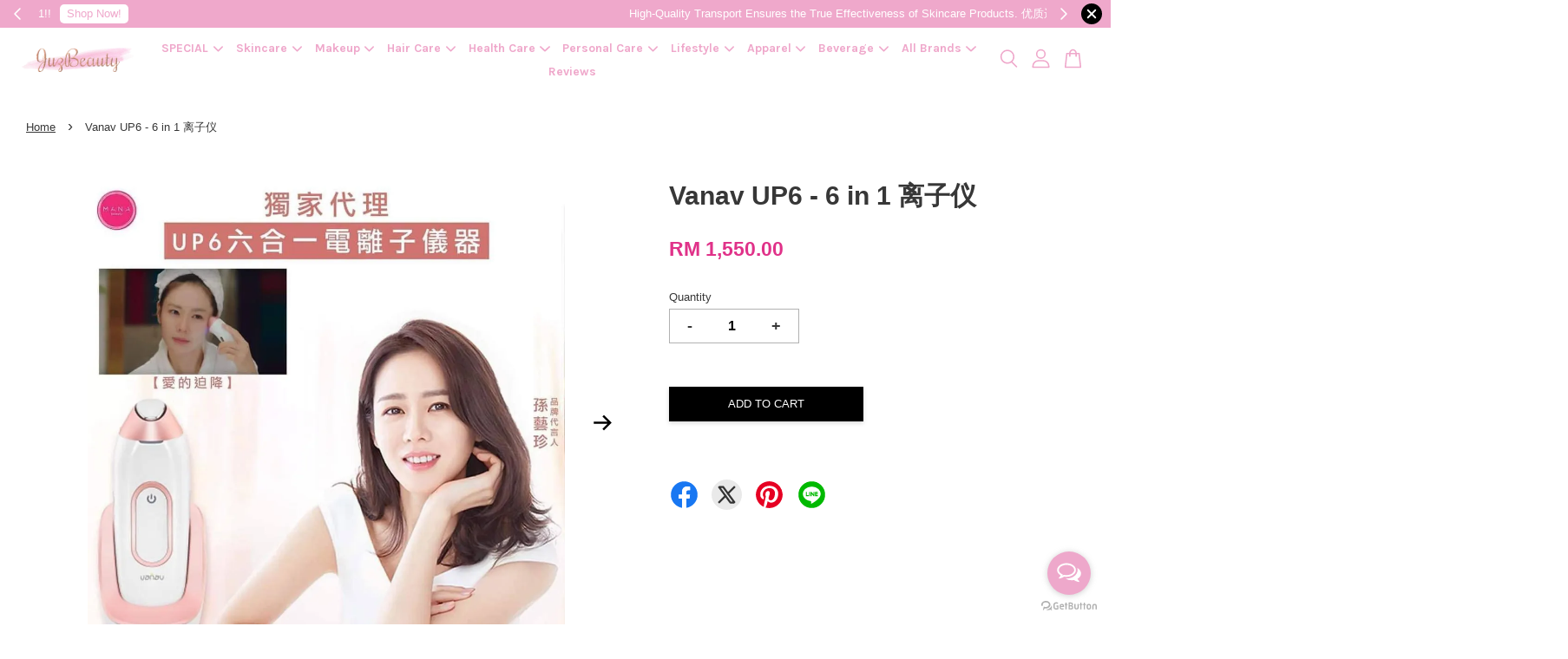

--- FILE ---
content_type: text/html; charset=UTF-8
request_url: https://www.juzbeauty.com/products/vanav-up6
body_size: 62363
content:
<!doctype html>
<!--[if lt IE 7]><html class="no-js lt-ie9 lt-ie8 lt-ie7" lang="en"> <![endif]-->
<!--[if IE 7]><html class="no-js lt-ie9 lt-ie8" lang="en"> <![endif]-->
<!--[if IE 8]><html class="no-js lt-ie9" lang="en"> <![endif]-->
<!--[if IE 9 ]><html class="ie9 no-js"> <![endif]-->
<!--[if (gt IE 9)|!(IE)]><!--> <html class="no-js"> <!--<![endif]-->
<head>
<meta name="google-site-verification" content="xvud2Rmx0rXQYPbC2KCywUYuz_sQFNkIn5satJyquAc" />
  <!-- Basic page needs ================================================== -->
  <meta charset="utf-8">
  <meta http-equiv="X-UA-Compatible" content="IE=edge,chrome=1">

  
  <link rel="icon" href="https://cdn.store-assets.com/s/370357/f/4932449.png" />
  

  <!-- Title and description ================================================== -->
  <title>
  Vanav UP6 - 6 in 1 离子仪 &ndash; JuzBeauty Malaysia | 100% Authentic Online Beauty Shop
  </title>

  
  <meta name="description" content="6种电离子模式，帮你解决所有烦恼的强大美容仪 为深层注入80%水润护理 促进肌底吸收率80%特别护理 • 提升80%紧致度增弹护理 • 祛除70%黑眼圈，眼袋护理 • 深度洁净去油光护理 轻松在家享受高级水疗美肌效果~ • 爱的迫降孙艺珍代言 • 韩国2019年销量全国No.1 • 韩国整容医院推介 . Vanav UP6 6 in 1 离子仪 . 最强的离子仪 护肤品肌肤问题照单全收 25岁面临肌肤衰老问题！ . 在家享受高级水疗美肌效果 具有6种不同的电流模式和3D垂直振动， 从基础护理到">
  

  <!-- Social meta ================================================== -->
  

  <meta property="og:type" content="product">
  <meta property="og:title" content="Vanav UP6 - 6 in 1 离子仪">
  <meta property="og:url" content="https://juzbeauty.com/products/vanav-up6">
  
  <meta property="og:image" content="https://cdn.store-assets.com/s/370357/i/16428195.jpeg?width=480&format=webp">
  <meta property="og:image:secure_url" content="https://cdn.store-assets.com/s/370357/i/16428195.jpeg?width=480&format=webp">
  
  <meta property="og:image" content="https://i.ytimg.com/vi/p7l2FRCRDAk/hqdefault.jpg?width=480&format=webp">
  <meta property="og:image:secure_url" content="https://i.ytimg.com/vi/p7l2FRCRDAk/hqdefault.jpg?width=480&format=webp">
  
  <meta property="og:image" content="https://cdn.store-assets.com/s/370357/i/16423460.jpeg?width=480&format=webp">
  <meta property="og:image:secure_url" content="https://cdn.store-assets.com/s/370357/i/16423460.jpeg?width=480&format=webp">
  
  <meta property="og:price:amount" content="1550">
  <meta property="og:price:currency" content="MYR">


<meta property="og:description" content="6种电离子模式，帮你解决所有烦恼的强大美容仪 为深层注入80%水润护理 促进肌底吸收率80%特别护理 • 提升80%紧致度增弹护理 • 祛除70%黑眼圈，眼袋护理 • 深度洁净去油光护理 轻松在家享受高级水疗美肌效果~ • 爱的迫降孙艺珍代言 • 韩国2019年销量全国No.1 • 韩国整容医院推介 . Vanav UP6 6 in 1 离子仪 . 最强的离子仪 护肤品肌肤问题照单全收 25岁面临肌肤衰老问题！ . 在家享受高级水疗美肌效果 具有6种不同的电流模式和3D垂直振动， 从基础护理到">
<meta property="og:site_name" content="JuzBeauty Malaysia | 100% Authentic Online Beauty Shop">



  <meta name="twitter:card" content="summary">




  <meta name="twitter:title" content="Vanav UP6 - 6 in 1 离子仪">
  <meta name="twitter:description" content="6种电离子模式，帮你解决所有烦恼的强大美容仪为深层注入80%水润护理促进肌底吸收率80%特别护理&amp;bull; 提升80%紧致度增弹护理&amp;bull; 祛除70%黑眼圈，眼袋护理&amp;bull; 深度洁净去油光护理轻松在家享受高级水疗美肌效果~&amp;bull; 爱的迫降孙艺珍代言&amp;bull; 韩国2019年销量全国No.1&amp;bull; 韩国整容医院推介.Vanav UP66 in 1 离子仪.最强的离子仪 护">
  <meta name="twitter:image" content="">
  <meta name="twitter:image:width" content="480">
  <meta name="twitter:image:height" content="480">




  <!-- Helpers ================================================== -->
  <link rel="canonical" href="https://juzbeauty.com/products/vanav-up6">
  <meta name="viewport" content="width=device-width, initial-scale=1.0, minimum-scale=1.0, maximum-scale=3.0">
  <meta name="theme-color" content="">

  <!-- CSS ================================================== -->
  <link href="https://store-themes.easystore.co/370357/themes/3809/assets/timber.css?t=1765303273" rel="stylesheet" type="text/css" media="screen" />
  <link href="https://store-themes.easystore.co/370357/themes/3809/assets/theme.css?t=1765303273" rel="stylesheet" type="text/css" media="screen" />

  



<link href="https://fonts.googleapis.com/css?family=Karla:400,700&display=swap" rel="stylesheet">


  <script src="//ajax.googleapis.com/ajax/libs/jquery/1.11.0/jquery.min.js" type="text/javascript" ></script>
  <!-- Header hook for plugins ================================================== -->
  
<!-- ScriptTags -->
<script>window.__st={'p': 'product', 'cid': ''};</script><script src='/assets/events.js'></script><script>(function(d,s,id){var js,fjs=d.getElementsByTagName(s)[0];if(d.getElementById(id))return;js=d.createElement(s);js.id=id;js.src='https://connect.facebook.net/en_US/sdk/xfbml.customerchat.js#xfbml=1&version=v6.0&autoLogAppEvents=1';fjs.parentNode.insertBefore(js,fjs);}(document,'script','facebook-jssdk'));</script><script>(function(){function asyncLoad(){var urls=['/assets/facebook-pixel.js?v=1.1.1734444943','/assets/traffic.js?v=1','https://apps.easystore.co/facebook-login/script.js?shop=juzbeauty.easy.co','https://apps.easystore.co/instagram-feed/script.js?shop=juzbeauty.easy.co&t=1768676612','https://apps.easystore.co/google-analytics/script.js?shop=juzbeauty.easy.co','https://apps.easystore.co/sales-pop/script.js?shop=juzbeauty.easy.co&t=1726466921','https://apps.easystore.co/google-analytics-4/script.js?shop=juzbeauty.easy.co','https://apps.easystore.co/timer-discount/script.js?shop=juzbeauty.easy.co','https://apps.easystore.co/google-tag-manager/script.js?shop=juzbeauty.easy.co&t=1716529945','https://smartarget.online/loader.js?type=int&u=235c5d0ce43bd55c9346e22f8dba5bbb831d781e&source=easystore_countdown_popup','https://smartarget.online/loader.js?type=int&u=b7485c75491623972bbd2105e77c4242c6396091&source=easystore_reviews','https://apps.easystore.co/marketplace/shopee-malaysia/script.js?shop=juzbeauty.easy.co'];for(var i=0;i<urls.length;i++){var s=document.createElement('script');s.type='text/javascript';s.async=true;s.src=urls[i];var x=document.getElementsByTagName('script')[0];x.parentNode.insertBefore(s, x);}}window.attachEvent ? window.attachEvent('onload', asyncLoad) : window.addEventListener('load', asyncLoad, false);})();</script>
<!-- /ScriptTags -->


  
<!--[if lt IE 9]>
<script src="//cdnjs.cloudflare.com/ajax/libs/html5shiv/3.7.2/html5shiv.min.js" type="text/javascript" ></script>
<script src="https://store-themes.easystore.co/370357/themes/3809/assets/respond.min.js?t=1765303273" type="text/javascript" ></script>
<link href="https://store-themes.easystore.co/370357/themes/3809/assets/respond-proxy.html" id="respond-proxy" rel="respond-proxy" />
<link href="//www.juzbeauty.com/search?q=79d5465e6483673a12fd7eaf7b42cc8b" id="respond-redirect" rel="respond-redirect" />
<script src="//www.juzbeauty.com/search?q=79d5465e6483673a12fd7eaf7b42cc8b" type="text/javascript"></script>
<![endif]-->



  <script src="https://store-themes.easystore.co/370357/themes/3809/assets/modernizr.min.js?t=1765303273" type="text/javascript" ></script>

  
  
  <script>
  (function(i,s,o,g,r,a,m){i['GoogleAnalyticsObject']=r;i[r]=i[r]||function(){
  (i[r].q=i[r].q||[]).push(arguments)},i[r].l=1*new Date();a=s.createElement(o),
  m=s.getElementsByTagName(o)[0];a.async=1;a.src=g;m.parentNode.insertBefore(a,m)
  })(window,document,'script','https://www.google-analytics.com/analytics.js','ga');

  ga('create', '', 'auto','myTracker');
  ga('myTracker.send', 'pageview');

  </script>
  
<!-- Snippet:global/head: Instagram Feed -->
<link rel="stylesheet" href="https://apps.easystore.co/assets/css/instagram-feed/insta-feed-style.css?v3">
<!-- /Snippet -->

<!-- Snippet:global/head: Google Search Console -->
<meta name="google-site-verification" content="g8Ol6Jgg_tJB2Hveo2hNiw0yxd0Z8UuDgQFh38bwu7U" />
<!-- /Snippet -->

<!-- Snippet:global/head: Pinterest Webmaster -->
<meta name="p:domain_verify" content="f227741640411fba7078702d9fcc9c85"/>
<!-- /Snippet -->

<!-- Snippet:global/head: Recently View -->

          <link rel="stylesheet" href="https://apps.easystore.co/assets/css/recently-view/main.css?v1">
<!-- /Snippet -->

<!-- Snippet:global/head: Bing Webmaster -->
<meta name="msvalidate.01" content="bing-verification" />
<!-- /Snippet -->

<!-- Snippet:global/head: Shopee Malaysia -->
<link type="text/css" rel="stylesheet" href="https://apps.easystore.co/assets/css/marketplace/main.css?v1.71">
<!-- /Snippet -->

  <meta name="facebook-domain-verification" content="ob6uxtduvnwmjtadwgqdhye0yzsen1" />
<script type="text/javascript">
    (function(c,l,a,r,i,t,y){
        c[a]=c[a]||function(){(c[a].q=c[a].q||[]).push(arguments)};
        t=l.createElement(r);t.async=1;t.src="https://www.clarity.ms/tag/"+i;
        y=l.getElementsByTagName(r)[0];y.parentNode.insertBefore(t,y);
    })(window, document, "clarity", "script", "7ix6cwqvjz");
</script>
  </head>

<body id="vanav-up6---6-in-1----------" class="template-product  has-sticky-btm-bar" >

  <ul id="MobileNav" class="mobile-nav">
  
  <li class="mobile-nav_icon-x">
    
      




  	
  	<span class="MobileNavTrigger icon icon-x"></span>
  </li>
  
  <li class="mobile-nav__link header-bar__search-wrapper">
    
    <div class="header-bar__module header-bar__search mobile-nav_search">
      
  <form action="/search" method="get" class="header-bar__search-form clearfix" role="search">
    
    <button type="submit" class="btn icon-fallback-text header-bar__search-submit">
      <span class="icon icon-search" aria-hidden="true"></span>
      <span class="fallback-text">Search</span>
    </button>
    <input type="search" name="q" value="" aria-label="Search" class="header-bar__search-input" placeholder="Search" autocomplete="off">
    <input type='hidden' name='search_extras' value='product-description'>
    <div class="dropdown" id="searchDropdown"></div>
    <input type="hidden" name="search_history" id="search_history">
  </form>




<script>
  var _search_history_listings = ""
  if(_search_history_listings != "") localStorage.setItem('searchHistory', JSON.stringify(_search_history_listings));

  function clearAll() {
    localStorage.removeItem('searchHistory');
  
    var customer = "";
    if(customer) {
      // Your logic to clear all data or call an endpoint
      fetch('/account/search_histories', {
          method: 'DELETE',
          headers: {
            "Content-Type": "application/json",
            "X-Requested-With": "XMLHttpRequest"
          },
          body: JSON.stringify({
            _token: "wdhmIoON5Mv1Eoqy4wQcNmSKZhkCOjG3mVzqL7Ls"
          }),
      })
      .then(response => response.json())
    }
  }
  // End - store view history in local storage
  
  // search history dropdown  
  var searchInputs = document.querySelectorAll('input[type=search]');
  
  if(searchInputs.length > 0) {
    
    searchInputs.forEach((searchInput)=>{
    
      searchInput.addEventListener('focus', function() {
        var searchDropdown = searchInput.closest('form').querySelector('#searchDropdown');
        searchDropdown.innerHTML = ''; // Clear existing items
  
        // retrieve data from local storage
        var searchHistoryData = JSON.parse(localStorage.getItem('searchHistory')) || [];
  
        // Convert JSON to string
        var search_history_json = JSON.stringify(searchHistoryData);
  
        // Set the value of the hidden input
        searchInput.closest('form').querySelector("#search_history").value = search_history_json;
  
        // create dropdown items
        var clearAllItem = document.createElement('div');
        clearAllItem.className = 'dropdown-item clear-all';
        clearAllItem.textContent = 'Clear';
        clearAllItem.addEventListener('click', function() {
            clearAll();
            searchDropdown.style.display = 'none';
            searchInput.classList.remove('is-focus');
        });
        searchDropdown.appendChild(clearAllItem);
  
        // create dropdown items
        searchHistoryData.forEach(function(item) {
          var dropdownItem = document.createElement('div');
          dropdownItem.className = 'dropdown-item';
          dropdownItem.textContent = item.term;
          dropdownItem.addEventListener('click', function() {
            searchInput.value = item.term;
            searchDropdown.style.display = 'none';
          });
          searchDropdown.appendChild(dropdownItem);
        });
  
        if(searchHistoryData.length > 0){
          // display the dropdown
          searchInput.classList.add('is-focus');
          document.body.classList.add('search-input-focus');
          searchDropdown.style.display = 'block';
        }
      });
  
      searchInput.addEventListener("focusout", (event) => {
        var searchDropdown = searchInput.closest('form').querySelector('#searchDropdown');
        searchInput.classList.remove('is-focus');
        searchDropdown.classList.add('transparent');
        setTimeout(()=>{
          searchDropdown.style.display = 'none';
          searchDropdown.classList.remove('transparent');
          document.body.classList.remove('search-input-focus');
        }, 400);
      });
    })
  }
  // End - search history dropdown
</script>
    </div>
    
  </li>
  
  
  
  <li class="mobile-nav__link" aria-haspopup="true">
    
    
    <a href="/collections/new-hot-limited" class="mobile-nav__parent-link">
      SPECIAL
    </a>
    <span class="mobile-nav__sublist-trigger">
      <span class="icon-fallback-text mobile-nav__sublist-expand">
  <span class="icon icon-plus" aria-hidden="true"></span>
  <span class="fallback-text">+</span>
</span>
<span class="icon-fallback-text mobile-nav__sublist-contract">
  <span class="icon icon-minus" aria-hidden="true"></span>
  <span class="fallback-text">-</span>
</span>

    </span>
    <ul class="mobile-nav__sublist">
      
      
      <li class="mobile-nav__sublist-link" aria-haspopup="true">
        
        <a href="/collections/new-arrival" >
          New Arrival
        </a>
        
      </li>
      
      
      <li class="mobile-nav__sublist-link" aria-haspopup="true">
        
        <a href="/collections/hot-selling" >
          Hot Selling
        </a>
        
      </li>
      
      
      <li class="mobile-nav__sublist-link" aria-haspopup="true">
        
        <a href="/collections/accessible-luxury" >
          Ready Stock (Luxury)
        </a>
        
      </li>
      
      
      <li class="mobile-nav__sublist-link" aria-haspopup="true">
        
        <a href="/collections/streetwear" >
          Streetwear
        </a>
        
      </li>
      
      
      <li class="mobile-nav__sublist-link" aria-haspopup="true">
        
        <a href="/collections/limited-edition" >
          Limited Edition
        </a>
        
      </li>
      
      
      <li class="mobile-nav__sublist-link" aria-haspopup="true">
        
        <a href="/collections/award-winning" >
          🏆 Award-winning 🏆
        </a>
        
      </li>
      
      
      <li class="mobile-nav__sublist-link" aria-haspopup="true">
        
        <a href="/collections/recommended-by-celebrity" >
          👑 Recommended by Celebrity 👑
        </a>
        
      </li>
      
      
      <li class="mobile-nav__sublist-link" aria-haspopup="true">
        
        <a href="/collections/clinical-skincare" >
          🏥 Clinical Skincare 🏥
        </a>
        
      </li>
      
    </ul>
    
  </li>
  
  
  <li class="mobile-nav__link" aria-haspopup="true">
    
    
    <a href="/collections/skincare" class="mobile-nav__parent-link">
      Skincare
    </a>
    <span class="mobile-nav__sublist-trigger">
      <span class="icon-fallback-text mobile-nav__sublist-expand">
  <span class="icon icon-plus" aria-hidden="true"></span>
  <span class="fallback-text">+</span>
</span>
<span class="icon-fallback-text mobile-nav__sublist-contract">
  <span class="icon icon-minus" aria-hidden="true"></span>
  <span class="fallback-text">-</span>
</span>

    </span>
    <ul class="mobile-nav__sublist">
      
      
      <li class="mobile-nav__sublist-link" aria-haspopup="true">
        
        
        <a href="/collections/cleanse" class="mobile-nav__parent-link">
          CLEANSE
        </a>
        <span class="mobile-nav__sublist-trigger"><span class="icon-fallback-text mobile-nav__sublist-expand">
  <span class="icon icon-plus" aria-hidden="true"></span>
  <span class="fallback-text">+</span>
</span>
<span class="icon-fallback-text mobile-nav__sublist-contract">
  <span class="icon icon-minus" aria-hidden="true"></span>
  <span class="fallback-text">-</span>
</span>
</span>
        <ul class="mobile-nav__sublist"> 
          
          
          <li class="mobile-nav__sublist-link" aria-haspopup="true">
            
            <a href="/collections/face-wash-cleanser" >
              Face Wash & Cleanser
            </a>
            
          </li>
          
          
          <li class="mobile-nav__sublist-link" aria-haspopup="true">
            
            <a href="/collections/toners" >
              Toners
            </a>
            
          </li>
          
          
          <li class="mobile-nav__sublist-link" aria-haspopup="true">
            
            <a href="/collections/exfoliators" >
              Exfoliators
            </a>
            
          </li>
          
          
          <li class="mobile-nav__sublist-link" aria-haspopup="true">
            
            <a href="/collections/makeup-removers" >
              Makeup Removers
            </a>
            
          </li>
          
        </ul>
        
      </li>
      
      
      <li class="mobile-nav__sublist-link" aria-haspopup="true">
        
        
        <a href="/collections/moisturize" class="mobile-nav__parent-link">
          MOISTURIZE
        </a>
        <span class="mobile-nav__sublist-trigger"><span class="icon-fallback-text mobile-nav__sublist-expand">
  <span class="icon icon-plus" aria-hidden="true"></span>
  <span class="fallback-text">+</span>
</span>
<span class="icon-fallback-text mobile-nav__sublist-contract">
  <span class="icon icon-minus" aria-hidden="true"></span>
  <span class="fallback-text">-</span>
</span>
</span>
        <ul class="mobile-nav__sublist"> 
          
          
          <li class="mobile-nav__sublist-link" aria-haspopup="true">
            
            <a href="/collections/moisturizer" >
              Moisturizer
            </a>
            
          </li>
          
          
          <li class="mobile-nav__sublist-link" aria-haspopup="true">
            
            <a href="/collections/balm-stick" >
              Balm Stick
            </a>
            
          </li>
          
          
          <li class="mobile-nav__sublist-link" aria-haspopup="true">
            
            <a href="/collections/bb-cream-cc-cream" >
              BB Cream & CC Cream
            </a>
            
          </li>
          
          
          <li class="mobile-nav__sublist-link" aria-haspopup="true">
            
            <a href="/collections/night-cream" >
              Night Cream
            </a>
            
          </li>
          
          
          <li class="mobile-nav__sublist-link" aria-haspopup="true">
            
            <a href="/collections/face-oil" >
              Face Oil
            </a>
            
          </li>
          
          
          <li class="mobile-nav__sublist-link" aria-haspopup="true">
            
            <a href="/collections/face-mist" >
              Face Mist
            </a>
            
          </li>
          
          
          <li class="mobile-nav__sublist-link" aria-haspopup="true">
            
            <a href="/collections/lip-balm-treatments" >
              Lip Balm & Treatments
            </a>
            
          </li>
          
          
          <li class="mobile-nav__sublist-link" aria-haspopup="true">
            
            <a href="/collections/eye-cream" >
              Eye Cream
            </a>
            
          </li>
          
          
          <li class="mobile-nav__sublist-link" aria-haspopup="true">
            
            <a href="/collections/neck-care" >
              Neck Care
            </a>
            
          </li>
          
        </ul>
        
      </li>
      
      
      <li class="mobile-nav__sublist-link" aria-haspopup="true">
        
        
        <a href="/collections/treat" class="mobile-nav__parent-link">
          TREAT
        </a>
        <span class="mobile-nav__sublist-trigger"><span class="icon-fallback-text mobile-nav__sublist-expand">
  <span class="icon icon-plus" aria-hidden="true"></span>
  <span class="fallback-text">+</span>
</span>
<span class="icon-fallback-text mobile-nav__sublist-contract">
  <span class="icon icon-minus" aria-hidden="true"></span>
  <span class="fallback-text">-</span>
</span>
</span>
        <ul class="mobile-nav__sublist"> 
          
          
          <li class="mobile-nav__sublist-link" aria-haspopup="true">
            
            <a href="/collections/essence" >
              Essence
            </a>
            
          </li>
          
          
          <li class="mobile-nav__sublist-link" aria-haspopup="true">
            
            <a href="/collections/face-serum-treatment" >
              Face Serum & Treatment
            </a>
            
          </li>
          
          
          <li class="mobile-nav__sublist-link" aria-haspopup="true">
            
            <a href="/collections/blemish-acne-treatments" >
              Blemish & Acne Treatments
            </a>
            
          </li>
          
          
          <li class="mobile-nav__sublist-link" aria-haspopup="true">
            
            <a href="/collections/facial-peels" >
              Facial Peels
            </a>
            
          </li>
          
          
          <li class="mobile-nav__sublist-link" aria-haspopup="true">
            
            <a href="/collections/eye-treatment" >
              Eye Treatment
            </a>
            
          </li>
          
        </ul>
        
      </li>
      
      
      <li class="mobile-nav__sublist-link" aria-haspopup="true">
        
        
        <a href="/collections/masks" class="mobile-nav__parent-link">
          MASKS
        </a>
        <span class="mobile-nav__sublist-trigger"><span class="icon-fallback-text mobile-nav__sublist-expand">
  <span class="icon icon-plus" aria-hidden="true"></span>
  <span class="fallback-text">+</span>
</span>
<span class="icon-fallback-text mobile-nav__sublist-contract">
  <span class="icon icon-minus" aria-hidden="true"></span>
  <span class="fallback-text">-</span>
</span>
</span>
        <ul class="mobile-nav__sublist"> 
          
          
          <li class="mobile-nav__sublist-link" aria-haspopup="true">
            
            <a href="/collections/face-masks" >
              Face Masks
            </a>
            
          </li>
          
          
          <li class="mobile-nav__sublist-link" aria-haspopup="true">
            
            <a href="/collections/eye-masks" >
              Eye Masks
            </a>
            
          </li>
          
        </ul>
        
      </li>
      
      
      <li class="mobile-nav__sublist-link" aria-haspopup="true">
        
        
        <a href="/collections/other-needs" class="mobile-nav__parent-link">
          OTHER NEEDS
        </a>
        <span class="mobile-nav__sublist-trigger"><span class="icon-fallback-text mobile-nav__sublist-expand">
  <span class="icon icon-plus" aria-hidden="true"></span>
  <span class="fallback-text">+</span>
</span>
<span class="icon-fallback-text mobile-nav__sublist-contract">
  <span class="icon icon-minus" aria-hidden="true"></span>
  <span class="fallback-text">-</span>
</span>
</span>
        <ul class="mobile-nav__sublist"> 
          
          
          <li class="mobile-nav__sublist-link" aria-haspopup="true">
            
            <a href="/collections/hair-removal" >
              Hair Removal
            </a>
            
          </li>
          
          
          <li class="mobile-nav__sublist-link" aria-haspopup="true">
            
            <a href="/collections/oil-control-blotting-paper" >
              Oil Control & Blotting Paper
            </a>
            
          </li>
          
        </ul>
        
      </li>
      
      
      <li class="mobile-nav__sublist-link" aria-haspopup="true">
        
        
        <a href="/collections/sunscreen-sun-protection" class="mobile-nav__parent-link">
          SUNSCREEN & SUN PROTECTION
        </a>
        <span class="mobile-nav__sublist-trigger"><span class="icon-fallback-text mobile-nav__sublist-expand">
  <span class="icon icon-plus" aria-hidden="true"></span>
  <span class="fallback-text">+</span>
</span>
<span class="icon-fallback-text mobile-nav__sublist-contract">
  <span class="icon icon-minus" aria-hidden="true"></span>
  <span class="fallback-text">-</span>
</span>
</span>
        <ul class="mobile-nav__sublist"> 
          
          
          <li class="mobile-nav__sublist-link" aria-haspopup="true">
            
            <a href="/collections/face-sunscreen" >
              Face Sunscreen
            </a>
            
          </li>
          
          
          <li class="mobile-nav__sublist-link" aria-haspopup="true">
            
            <a href="/collections/body-sunscreen" >
              Body Sunscreen
            </a>
            
          </li>
          
          
          <li class="mobile-nav__sublist-link" aria-haspopup="true">
            
            <a href="/collections/sun-spray" >
              Sun Spray
            </a>
            
          </li>
          
          
          <li class="mobile-nav__sublist-link" aria-haspopup="true">
            
            <a href="/collections/tone-up-cream" >
              Tone-up Cream
            </a>
            
          </li>
          
        </ul>
        
      </li>
      
      
      <li class="mobile-nav__sublist-link" aria-haspopup="true">
        
        <a href="/collections/value-pack" >
          VALUE PACK
        </a>
        
      </li>
      
      
      <li class="mobile-nav__sublist-link" aria-haspopup="true">
        
        <a href="/collections/travel-1" >
          TRAVEL
        </a>
        
      </li>
      
    </ul>
    
  </li>
  
  
  <li class="mobile-nav__link" aria-haspopup="true">
    
    
    <a href="/collections/makeup" class="mobile-nav__parent-link">
      Makeup
    </a>
    <span class="mobile-nav__sublist-trigger">
      <span class="icon-fallback-text mobile-nav__sublist-expand">
  <span class="icon icon-plus" aria-hidden="true"></span>
  <span class="fallback-text">+</span>
</span>
<span class="icon-fallback-text mobile-nav__sublist-contract">
  <span class="icon icon-minus" aria-hidden="true"></span>
  <span class="fallback-text">-</span>
</span>

    </span>
    <ul class="mobile-nav__sublist">
      
      
      <li class="mobile-nav__sublist-link" aria-haspopup="true">
        
        
        <a href="/collections/lips" class="mobile-nav__parent-link">
          LIPS
        </a>
        <span class="mobile-nav__sublist-trigger"><span class="icon-fallback-text mobile-nav__sublist-expand">
  <span class="icon icon-plus" aria-hidden="true"></span>
  <span class="fallback-text">+</span>
</span>
<span class="icon-fallback-text mobile-nav__sublist-contract">
  <span class="icon icon-minus" aria-hidden="true"></span>
  <span class="fallback-text">-</span>
</span>
</span>
        <ul class="mobile-nav__sublist"> 
          
          
          <li class="mobile-nav__sublist-link" aria-haspopup="true">
            
            <a href="/collections/lip-gloss" >
              Lip Gloss
            </a>
            
          </li>
          
          
          <li class="mobile-nav__sublist-link" aria-haspopup="true">
            
            <a href="/collections/lipstick" >
              Lipstick
            </a>
            
          </li>
          
          
          <li class="mobile-nav__sublist-link" aria-haspopup="true">
            
            <a href="/collections/lip-plumper" >
              Lip Plumper
            </a>
            
          </li>
          
          
          <li class="mobile-nav__sublist-link" aria-haspopup="true">
            
            <a href="/collections/lip-balm-treatments-1" >
              Lip Balm & Treatments
            </a>
            
          </li>
          
          
          <li class="mobile-nav__sublist-link" aria-haspopup="true">
            
            <a href="/collections/lip-stain" >
              Lip Stain
            </a>
            
          </li>
          
          
          <li class="mobile-nav__sublist-link" aria-haspopup="true">
            
            <a href="/collections/lip-mask-scrub" >
              Lip Mask & Scrub
            </a>
            
          </li>
          
        </ul>
        
      </li>
      
      
      <li class="mobile-nav__sublist-link" aria-haspopup="true">
        
        
        <a href="/collections/eye-makeup" class="mobile-nav__parent-link">
          EYE MAKEUP
        </a>
        <span class="mobile-nav__sublist-trigger"><span class="icon-fallback-text mobile-nav__sublist-expand">
  <span class="icon icon-plus" aria-hidden="true"></span>
  <span class="fallback-text">+</span>
</span>
<span class="icon-fallback-text mobile-nav__sublist-contract">
  <span class="icon icon-minus" aria-hidden="true"></span>
  <span class="fallback-text">-</span>
</span>
</span>
        <ul class="mobile-nav__sublist"> 
          
          
          <li class="mobile-nav__sublist-link" aria-haspopup="true">
            
            <a href="/collections/mascara" >
              Mascara
            </a>
            
          </li>
          
          
          <li class="mobile-nav__sublist-link" aria-haspopup="true">
            
            <a href="/collections/eyeliner" >
              Eyeliner
            </a>
            
          </li>
          
          
          <li class="mobile-nav__sublist-link" aria-haspopup="true">
            
            <a href="/collections/eyebrows" >
              Eyebrows
            </a>
            
          </li>
          
          
          <li class="mobile-nav__sublist-link" aria-haspopup="true">
            
            <a href="/collections/eyeshadow" >
              Eyeshadow
            </a>
            
          </li>
          
          
          <li class="mobile-nav__sublist-link" aria-haspopup="true">
            
            <a href="/collections/eyelash-enhancers-primers" >
              Eyelash Enhancers & Primers
            </a>
            
          </li>
          
          
          <li class="mobile-nav__sublist-link" aria-haspopup="true">
            
            <a href="/collections/eyelash-curlers" >
              Eyelash Curlers
            </a>
            
          </li>
          
          
          <li class="mobile-nav__sublist-link" aria-haspopup="true">
            
            <a href="/collections/eye-makeup-remover" >
              Eye Makeup Remover
            </a>
            
          </li>
          
        </ul>
        
      </li>
      
      
      <li class="mobile-nav__sublist-link" aria-haspopup="true">
        
        
        <a href="/collections/face-makeup" class="mobile-nav__parent-link">
          FACE MAKEUP
        </a>
        <span class="mobile-nav__sublist-trigger"><span class="icon-fallback-text mobile-nav__sublist-expand">
  <span class="icon icon-plus" aria-hidden="true"></span>
  <span class="fallback-text">+</span>
</span>
<span class="icon-fallback-text mobile-nav__sublist-contract">
  <span class="icon icon-minus" aria-hidden="true"></span>
  <span class="fallback-text">-</span>
</span>
</span>
        <ul class="mobile-nav__sublist"> 
          
          
          <li class="mobile-nav__sublist-link" aria-haspopup="true">
            
            <a href="/collections/foundation" >
              Foundation
            </a>
            
          </li>
          
          
          <li class="mobile-nav__sublist-link" aria-haspopup="true">
            
            <a href="/collections/bb-cream-cc-cream-1" >
              BB Cream & CC Cream
            </a>
            
          </li>
          
          
          <li class="mobile-nav__sublist-link" aria-haspopup="true">
            
            <a href="/collections/face-primer" >
              Face Primer
            </a>
            
          </li>
          
          
          <li class="mobile-nav__sublist-link" aria-haspopup="true">
            
            <a href="/collections/face-powder" >
              Face Powder
            </a>
            
          </li>
          
          
          <li class="mobile-nav__sublist-link" aria-haspopup="true">
            
            <a href="/collections/setting-and-finishing-spray" >
              Setting and Finishing Spray
            </a>
            
          </li>
          
          
          <li class="mobile-nav__sublist-link" aria-haspopup="true">
            
            <a href="/collections/contour" >
              Contour
            </a>
            
          </li>
          
          
          <li class="mobile-nav__sublist-link" aria-haspopup="true">
            
            <a href="/collections/makeup-remover" >
              Makeup Remover
            </a>
            
          </li>
          
          
          <li class="mobile-nav__sublist-link" aria-haspopup="true">
            
            <a href="/collections/blush" >
              Blush
            </a>
            
          </li>
          
          
          <li class="mobile-nav__sublist-link" aria-haspopup="true">
            
            <a href="/collections/concealer" >
              Concealer
            </a>
            
          </li>
          
          
          <li class="mobile-nav__sublist-link" aria-haspopup="true">
            
            <a href="/collections/highlighter" >
              Highlighter
            </a>
            
          </li>
          
          
          <li class="mobile-nav__sublist-link" aria-haspopup="true">
            
            <a href="/collections/sponges-applicators" >
              Sponges & Applicators
            </a>
            
          </li>
          
          
          <li class="mobile-nav__sublist-link" aria-haspopup="true">
            
            <a href="/collections/face-brushes" >
              Face Brushes
            </a>
            
          </li>
          
        </ul>
        
      </li>
      
      
      <li class="mobile-nav__sublist-link" aria-haspopup="true">
        
        
        <a href="/collections/nails" class="mobile-nav__parent-link">
          NAILS
        </a>
        <span class="mobile-nav__sublist-trigger"><span class="icon-fallback-text mobile-nav__sublist-expand">
  <span class="icon icon-plus" aria-hidden="true"></span>
  <span class="fallback-text">+</span>
</span>
<span class="icon-fallback-text mobile-nav__sublist-contract">
  <span class="icon icon-minus" aria-hidden="true"></span>
  <span class="fallback-text">-</span>
</span>
</span>
        <ul class="mobile-nav__sublist"> 
          
          
          <li class="mobile-nav__sublist-link" aria-haspopup="true">
            
            <a href="/collections/nail-polish" >
              Nail Polish
            </a>
            
          </li>
          
          
          <li class="mobile-nav__sublist-link" aria-haspopup="true">
            
            <a href="/collections/nail-treatment" >
              Nail Treatment
            </a>
            
          </li>
          
        </ul>
        
      </li>
      
    </ul>
    
  </li>
  
  
  <li class="mobile-nav__link" aria-haspopup="true">
    
    
    <a href="/collections/hair-care" class="mobile-nav__parent-link">
      Hair Care
    </a>
    <span class="mobile-nav__sublist-trigger">
      <span class="icon-fallback-text mobile-nav__sublist-expand">
  <span class="icon icon-plus" aria-hidden="true"></span>
  <span class="fallback-text">+</span>
</span>
<span class="icon-fallback-text mobile-nav__sublist-contract">
  <span class="icon icon-minus" aria-hidden="true"></span>
  <span class="fallback-text">-</span>
</span>

    </span>
    <ul class="mobile-nav__sublist">
      
      
      <li class="mobile-nav__sublist-link" aria-haspopup="true">
        
        
        <a href="/collections/shampoo-conditioner" class="mobile-nav__parent-link">
          SHAMPOO & CONDITIONER
        </a>
        <span class="mobile-nav__sublist-trigger"><span class="icon-fallback-text mobile-nav__sublist-expand">
  <span class="icon icon-plus" aria-hidden="true"></span>
  <span class="fallback-text">+</span>
</span>
<span class="icon-fallback-text mobile-nav__sublist-contract">
  <span class="icon icon-minus" aria-hidden="true"></span>
  <span class="fallback-text">-</span>
</span>
</span>
        <ul class="mobile-nav__sublist"> 
          
          
          <li class="mobile-nav__sublist-link" aria-haspopup="true">
            
            <a href="/collections/shampoo" >
              Shampoo
            </a>
            
          </li>
          
          
          <li class="mobile-nav__sublist-link" aria-haspopup="true">
            
            <a href="/collections/conditioner" >
              Conditioner
            </a>
            
          </li>
          
        </ul>
        
      </li>
      
      
      <li class="mobile-nav__sublist-link" aria-haspopup="true">
        
        
        <a href="/collections/treatment" class="mobile-nav__parent-link">
          TREATMENT
        </a>
        <span class="mobile-nav__sublist-trigger"><span class="icon-fallback-text mobile-nav__sublist-expand">
  <span class="icon icon-plus" aria-hidden="true"></span>
  <span class="fallback-text">+</span>
</span>
<span class="icon-fallback-text mobile-nav__sublist-contract">
  <span class="icon icon-minus" aria-hidden="true"></span>
  <span class="fallback-text">-</span>
</span>
</span>
        <ul class="mobile-nav__sublist"> 
          
          
          <li class="mobile-nav__sublist-link" aria-haspopup="true">
            
            <a href="/collections/scalp-hair-treatment" >
              Scalp & Hair Treatment
            </a>
            
          </li>
          
          
          <li class="mobile-nav__sublist-link" aria-haspopup="true">
            
            <a href="/collections/hair-loss" >
              Hair Loss
            </a>
            
          </li>
          
          
          <li class="mobile-nav__sublist-link" aria-haspopup="true">
            
            <a href="/collections/hair-oil" >
              Hair Oil
            </a>
            
          </li>
          
          
          <li class="mobile-nav__sublist-link" aria-haspopup="true">
            
            <a href="/collections/hair-ampoule" >
              Hair Ampoule
            </a>
            
          </li>
          
          
          <li class="mobile-nav__sublist-link" aria-haspopup="true">
            
            <a href="/collections/hair-balm" >
              Hair Balm
            </a>
            
          </li>
          
          
          <li class="mobile-nav__sublist-link" aria-haspopup="true">
            
            <a href="/collections/hair-mist" >
              Hair Mist
            </a>
            
          </li>
          
          
          <li class="mobile-nav__sublist-link" aria-haspopup="true">
            
            <a href="/collections/-hair-mask" >
               Hair Mask
            </a>
            
          </li>
          
          
          <li class="mobile-nav__sublist-link" aria-haspopup="true">
            
            <a href="/collections/scalp-massage-brush" >
              Scalp Massage Brush
            </a>
            
          </li>
          
        </ul>
        
      </li>
      
      
      <li class="mobile-nav__sublist-link" aria-haspopup="true">
        
        
        <a href="/collections/styling-tools" class="mobile-nav__parent-link">
          STYLING & TOOLS
        </a>
        <span class="mobile-nav__sublist-trigger"><span class="icon-fallback-text mobile-nav__sublist-expand">
  <span class="icon icon-plus" aria-hidden="true"></span>
  <span class="fallback-text">+</span>
</span>
<span class="icon-fallback-text mobile-nav__sublist-contract">
  <span class="icon icon-minus" aria-hidden="true"></span>
  <span class="fallback-text">-</span>
</span>
</span>
        <ul class="mobile-nav__sublist"> 
          
          
          <li class="mobile-nav__sublist-link" aria-haspopup="true">
            
            <a href="/collections/hairspray-styling-products" >
              Hairspray & Styling Products
            </a>
            
          </li>
          
          
          <li class="mobile-nav__sublist-link" aria-haspopup="true">
            
            <a href="/collections/flat-irons-curling-irons-stylers" >
              Flat Irons, Curling Irons & Stylers
            </a>
            
          </li>
          
          
          <li class="mobile-nav__sublist-link" aria-haspopup="true">
            
            <a href="/collections/hair-volumizer" >
              Hair Volumizer
            </a>
            
          </li>
          
          
          <li class="mobile-nav__sublist-link" aria-haspopup="true">
            
            <a href="/collections/hair-comb" >
              Hair Comb
            </a>
            
          </li>
          
        </ul>
        
      </li>
      
      
      <li class="mobile-nav__sublist-link" aria-haspopup="true">
        
        
        <a href="/collections/other-needs-1" class="mobile-nav__parent-link">
          OTHER NEEDS
        </a>
        <span class="mobile-nav__sublist-trigger"><span class="icon-fallback-text mobile-nav__sublist-expand">
  <span class="icon icon-plus" aria-hidden="true"></span>
  <span class="fallback-text">+</span>
</span>
<span class="icon-fallback-text mobile-nav__sublist-contract">
  <span class="icon icon-minus" aria-hidden="true"></span>
  <span class="fallback-text">-</span>
</span>
</span>
        <ul class="mobile-nav__sublist"> 
          
          
          <li class="mobile-nav__sublist-link" aria-haspopup="true">
            
            <a href="/collections/beauty-implements" >
              Beauty Implements
            </a>
            
          </li>
          
          
          <li class="mobile-nav__sublist-link" aria-haspopup="true">
            
            <a href="/collections/hair-accessories" >
              Hair Accessories
            </a>
            
          </li>
          
          
          <li class="mobile-nav__sublist-link" aria-haspopup="true">
            
            <a href="/collections/hair-color-root-touch-up" >
              Hair Color & Root Touch Up
            </a>
            
          </li>
          
        </ul>
        
      </li>
      
    </ul>
    
  </li>
  
  
  <li class="mobile-nav__link" aria-haspopup="true">
    
    
    <a href="/collections/health-care" class="mobile-nav__parent-link">
      Health Care
    </a>
    <span class="mobile-nav__sublist-trigger">
      <span class="icon-fallback-text mobile-nav__sublist-expand">
  <span class="icon icon-plus" aria-hidden="true"></span>
  <span class="fallback-text">+</span>
</span>
<span class="icon-fallback-text mobile-nav__sublist-contract">
  <span class="icon icon-minus" aria-hidden="true"></span>
  <span class="fallback-text">-</span>
</span>

    </span>
    <ul class="mobile-nav__sublist">
      
      
      <li class="mobile-nav__sublist-link" aria-haspopup="true">
        
        
        <a href="/collections/health-lifestyle" class="mobile-nav__parent-link">
          HEALTH & LIFESTYLE
        </a>
        <span class="mobile-nav__sublist-trigger"><span class="icon-fallback-text mobile-nav__sublist-expand">
  <span class="icon icon-plus" aria-hidden="true"></span>
  <span class="fallback-text">+</span>
</span>
<span class="icon-fallback-text mobile-nav__sublist-contract">
  <span class="icon icon-minus" aria-hidden="true"></span>
  <span class="fallback-text">-</span>
</span>
</span>
        <ul class="mobile-nav__sublist"> 
          
          
          <li class="mobile-nav__sublist-link" aria-haspopup="true">
            
            <a href="/collections/supplements" >
              Supplements
            </a>
            
          </li>
          
          
          <li class="mobile-nav__sublist-link" aria-haspopup="true">
            
            <a href="/collections/food-drink" >
              Food & Drink
            </a>
            
          </li>
          
          
          <li class="mobile-nav__sublist-link" aria-haspopup="true">
            
            <a href="/collections/foot-treatment" >
              Foot Treatment
            </a>
            
          </li>
          
          
          <li class="mobile-nav__sublist-link" aria-haspopup="true">
            
            <a href="/collections/traditional-medicine" >
              Traditional Medicine
            </a>
            
          </li>
          
          
          <li class="mobile-nav__sublist-link" aria-haspopup="true">
            
            <a href="/collections/accessories-1" >
              Accessories
            </a>
            
          </li>
          
          
          <li class="mobile-nav__sublist-link" aria-haspopup="true">
            
            <a href="/collections/eye-care" >
               Eye Care
            </a>
            
          </li>
          
          
          <li class="mobile-nav__sublist-link" aria-haspopup="true">
            
            <a href="/collections/stress-sleep-anxiety" >
              Stress, Sleep & Anxiety
            </a>
            
          </li>
          
          
          <li class="mobile-nav__sublist-link" aria-haspopup="true">
            
            <a href="/collections/oral-care-treatment" >
              Oral Care Treatment
            </a>
            
          </li>
          
          
          <li class="mobile-nav__sublist-link" aria-haspopup="true">
            
            <a href="/collections/insect-repellant" >
              Insect Repellant
            </a>
            
          </li>
          
        </ul>
        
      </li>
      
      
      <li class="mobile-nav__sublist-link" aria-haspopup="true">
        
        
        <a href="/collections/beauty" class="mobile-nav__parent-link">
          BEAUTY
        </a>
        <span class="mobile-nav__sublist-trigger"><span class="icon-fallback-text mobile-nav__sublist-expand">
  <span class="icon icon-plus" aria-hidden="true"></span>
  <span class="fallback-text">+</span>
</span>
<span class="icon-fallback-text mobile-nav__sublist-contract">
  <span class="icon icon-minus" aria-hidden="true"></span>
  <span class="fallback-text">-</span>
</span>
</span>
        <ul class="mobile-nav__sublist"> 
          
          
          <li class="mobile-nav__sublist-link" aria-haspopup="true">
            
            <a href="/collections/acne" >
              Acne
            </a>
            
          </li>
          
          
          <li class="mobile-nav__sublist-link" aria-haspopup="true">
            
            <a href="/collections/skin-enhancer" >
              Skin Enhancer
            </a>
            
          </li>
          
          
          <li class="mobile-nav__sublist-link" aria-haspopup="true">
            
            <a href="/collections/hair" >
              Hair Loss
            </a>
            
          </li>
          
          
          <li class="mobile-nav__sublist-link" aria-haspopup="true">
            
            <a href="/collections/skin-treatment" >
              Skin Treatment
            </a>
            
          </li>
          
        </ul>
        
      </li>
      
      
      <li class="mobile-nav__sublist-link" aria-haspopup="true">
        
        
        <a href="/collections/vitamins-minerals" class="mobile-nav__parent-link">
          VITAMINS & MINERALS
        </a>
        <span class="mobile-nav__sublist-trigger"><span class="icon-fallback-text mobile-nav__sublist-expand">
  <span class="icon icon-plus" aria-hidden="true"></span>
  <span class="fallback-text">+</span>
</span>
<span class="icon-fallback-text mobile-nav__sublist-contract">
  <span class="icon icon-minus" aria-hidden="true"></span>
  <span class="fallback-text">-</span>
</span>
</span>
        <ul class="mobile-nav__sublist"> 
          
          
          <li class="mobile-nav__sublist-link" aria-haspopup="true">
            
            <a href="/collections/vitamins" >
              Vitamins
            </a>
            
          </li>
          
        </ul>
        
      </li>
      
      
      <li class="mobile-nav__sublist-link" aria-haspopup="true">
        
        
        <a href="/collections/sport-nutrition" class="mobile-nav__parent-link">
          SPORT NUTRITION
        </a>
        <span class="mobile-nav__sublist-trigger"><span class="icon-fallback-text mobile-nav__sublist-expand">
  <span class="icon icon-plus" aria-hidden="true"></span>
  <span class="fallback-text">+</span>
</span>
<span class="icon-fallback-text mobile-nav__sublist-contract">
  <span class="icon icon-minus" aria-hidden="true"></span>
  <span class="fallback-text">-</span>
</span>
</span>
        <ul class="mobile-nav__sublist"> 
          
          
          <li class="mobile-nav__sublist-link" aria-haspopup="true">
            
            <a href="/collections/weight-management" >
              Weight Management
            </a>
            
          </li>
          
        </ul>
        
      </li>
      
    </ul>
    
  </li>
  
  
  <li class="mobile-nav__link" aria-haspopup="true">
    
    
    <a href="/collections/personal-care" class="mobile-nav__parent-link">
      Personal Care
    </a>
    <span class="mobile-nav__sublist-trigger">
      <span class="icon-fallback-text mobile-nav__sublist-expand">
  <span class="icon icon-plus" aria-hidden="true"></span>
  <span class="fallback-text">+</span>
</span>
<span class="icon-fallback-text mobile-nav__sublist-contract">
  <span class="icon icon-minus" aria-hidden="true"></span>
  <span class="fallback-text">-</span>
</span>

    </span>
    <ul class="mobile-nav__sublist">
      
      
      <li class="mobile-nav__sublist-link" aria-haspopup="true">
        
        
        <a href="/collections/body-hand" class="mobile-nav__parent-link">
          BODY & HAND
        </a>
        <span class="mobile-nav__sublist-trigger"><span class="icon-fallback-text mobile-nav__sublist-expand">
  <span class="icon icon-plus" aria-hidden="true"></span>
  <span class="fallback-text">+</span>
</span>
<span class="icon-fallback-text mobile-nav__sublist-contract">
  <span class="icon icon-minus" aria-hidden="true"></span>
  <span class="fallback-text">-</span>
</span>
</span>
        <ul class="mobile-nav__sublist"> 
          
          
          <li class="mobile-nav__sublist-link" aria-haspopup="true">
            
            <a href="/collections/shower-gels" >
              Shower Gels
            </a>
            
          </li>
          
          
          <li class="mobile-nav__sublist-link" aria-haspopup="true">
            
            <a href="/collections/body-scrub" >
              Body Scrub
            </a>
            
          </li>
          
          
          <li class="mobile-nav__sublist-link" aria-haspopup="true">
            
            <a href="/collections/bar-soap" >
              Bar Soap
            </a>
            
          </li>
          
          
          <li class="mobile-nav__sublist-link" aria-haspopup="true">
            
            <a href="/collections/perfume-deodorant" >
              Perfume & Deodorant
            </a>
            
          </li>
          
          
          <li class="mobile-nav__sublist-link" aria-haspopup="true">
            
            <a href="/collections/perfume-wear" >
              Perfume Wear
            </a>
            
          </li>
          
          
          <li class="mobile-nav__sublist-link" aria-haspopup="true">
            
            <a href="/collections/body-lotion-and-moisturizer" >
              Body Lotion & Moisturizer
            </a>
            
          </li>
          
          
          <li class="mobile-nav__sublist-link" aria-haspopup="true">
            
            <a href="/collections/body-tone-up" >
              Body Tone-up
            </a>
            
          </li>
          
          
          <li class="mobile-nav__sublist-link" aria-haspopup="true">
            
            <a href="/collections/body-spray" >
              Body Spray
            </a>
            
          </li>
          
          
          <li class="mobile-nav__sublist-link" aria-haspopup="true">
            
            <a href="/collections/body-oil" >
              Body Oil
            </a>
            
          </li>
          
          
          <li class="mobile-nav__sublist-link" aria-haspopup="true">
            
            <a href="/collections/-body-care" >
               Body Care
            </a>
            
          </li>
          
          
          <li class="mobile-nav__sublist-link" aria-haspopup="true">
            
            <a href="/collections/hand-care" >
               Hand Care
            </a>
            
          </li>
          
          
          <li class="mobile-nav__sublist-link" aria-haspopup="true">
            
            <a href="/collections/hand-cream" >
              Hand Cream
            </a>
            
          </li>
          
          
          <li class="mobile-nav__sublist-link" aria-haspopup="true">
            
            <a href="/collections/hand-mask" >
              Hand Mask
            </a>
            
          </li>
          
          
          <li class="mobile-nav__sublist-link" aria-haspopup="true">
            
            <a href="/collections/accessories" >
              Accessories
            </a>
            
          </li>
          
          
          <li class="mobile-nav__sublist-link" aria-haspopup="true">
            
            <a href="/collections/extra-tools" >
              Extra Tools
            </a>
            
          </li>
          
        </ul>
        
      </li>
      
      
      <li class="mobile-nav__sublist-link" aria-haspopup="true">
        
        
        <a href="/collections/paper-goods-cotton" class="mobile-nav__parent-link">
          PAPER GOODS/COTTON
        </a>
        <span class="mobile-nav__sublist-trigger"><span class="icon-fallback-text mobile-nav__sublist-expand">
  <span class="icon icon-plus" aria-hidden="true"></span>
  <span class="fallback-text">+</span>
</span>
<span class="icon-fallback-text mobile-nav__sublist-contract">
  <span class="icon icon-minus" aria-hidden="true"></span>
  <span class="fallback-text">-</span>
</span>
</span>
        <ul class="mobile-nav__sublist"> 
          
          
          <li class="mobile-nav__sublist-link" aria-haspopup="true">
            
            <a href="/collections/cotton" >
              Cotton
            </a>
            
          </li>
          
        </ul>
        
      </li>
      
      
      <li class="mobile-nav__sublist-link" aria-haspopup="true">
        
        
        <a href="/collections/oral-care" class="mobile-nav__parent-link">
          ORAL CARE
        </a>
        <span class="mobile-nav__sublist-trigger"><span class="icon-fallback-text mobile-nav__sublist-expand">
  <span class="icon icon-plus" aria-hidden="true"></span>
  <span class="fallback-text">+</span>
</span>
<span class="icon-fallback-text mobile-nav__sublist-contract">
  <span class="icon icon-minus" aria-hidden="true"></span>
  <span class="fallback-text">-</span>
</span>
</span>
        <ul class="mobile-nav__sublist"> 
          
          
          <li class="mobile-nav__sublist-link" aria-haspopup="true">
            
            <a href="/collections/whitening" >
              Whitening
            </a>
            
          </li>
          
          
          <li class="mobile-nav__sublist-link" aria-haspopup="true">
            
            <a href="/collections/mouthwash" >
              Mouthwash
            </a>
            
          </li>
          
          
          <li class="mobile-nav__sublist-link" aria-haspopup="true">
            
            <a href="/collections/toothpaste" >
              Toothpaste
            </a>
            
          </li>
          
          
          <li class="mobile-nav__sublist-link" aria-haspopup="true">
            
            <a href="/collections/toothbrush" >
              Toothbrush
            </a>
            
          </li>
          
          
          <li class="mobile-nav__sublist-link" aria-haspopup="true">
            
            <a href="/collections/oral-others" >
              Oral - Others
            </a>
            
          </li>
          
        </ul>
        
      </li>
      
      
      <li class="mobile-nav__sublist-link" aria-haspopup="true">
        
        
        <a href="/collections/sanitary-protection" class="mobile-nav__parent-link">
          SANITARY PROTECTION
        </a>
        <span class="mobile-nav__sublist-trigger"><span class="icon-fallback-text mobile-nav__sublist-expand">
  <span class="icon icon-plus" aria-hidden="true"></span>
  <span class="fallback-text">+</span>
</span>
<span class="icon-fallback-text mobile-nav__sublist-contract">
  <span class="icon icon-minus" aria-hidden="true"></span>
  <span class="fallback-text">-</span>
</span>
</span>
        <ul class="mobile-nav__sublist"> 
          
          
          <li class="mobile-nav__sublist-link" aria-haspopup="true">
            
            <a href="/collections/feminine-wash-wipes" >
              Feminine Wash / Wipes
            </a>
            
          </li>
          
        </ul>
        
      </li>
      
      
      <li class="mobile-nav__sublist-link" aria-haspopup="true">
        
        
        <a href="/collections/special-care" class="mobile-nav__parent-link">
          SPECIAL CARE
        </a>
        <span class="mobile-nav__sublist-trigger"><span class="icon-fallback-text mobile-nav__sublist-expand">
  <span class="icon icon-plus" aria-hidden="true"></span>
  <span class="fallback-text">+</span>
</span>
<span class="icon-fallback-text mobile-nav__sublist-contract">
  <span class="icon icon-minus" aria-hidden="true"></span>
  <span class="fallback-text">-</span>
</span>
</span>
        <ul class="mobile-nav__sublist"> 
          
          
          <li class="mobile-nav__sublist-link" aria-haspopup="true">
            
            <a href="/collections/bust-care" >
              Bust Care
            </a>
            
          </li>
          
          
          <li class="mobile-nav__sublist-link" aria-haspopup="true">
            
            <a href="/collections/-feminine-care" >
               Feminine Care
            </a>
            
          </li>
          
        </ul>
        
      </li>
      
      
      <li class="mobile-nav__sublist-link" aria-haspopup="true">
        
        
        <a href="/collections/baby-care" class="mobile-nav__parent-link">
          BABY CARE
        </a>
        <span class="mobile-nav__sublist-trigger"><span class="icon-fallback-text mobile-nav__sublist-expand">
  <span class="icon icon-plus" aria-hidden="true"></span>
  <span class="fallback-text">+</span>
</span>
<span class="icon-fallback-text mobile-nav__sublist-contract">
  <span class="icon icon-minus" aria-hidden="true"></span>
  <span class="fallback-text">-</span>
</span>
</span>
        <ul class="mobile-nav__sublist"> 
          
          
          <li class="mobile-nav__sublist-link" aria-haspopup="true">
            
            <a href="/collections/baby-bath-and-skincare" >
              Baby Bath and Skincare
            </a>
            
          </li>
          
        </ul>
        
      </li>
      
    </ul>
    
  </li>
  
  
  <li class="mobile-nav__link" aria-haspopup="true">
    
    
    <a href="/collections/lifestyle" class="mobile-nav__parent-link">
      Lifestyle
    </a>
    <span class="mobile-nav__sublist-trigger">
      <span class="icon-fallback-text mobile-nav__sublist-expand">
  <span class="icon icon-plus" aria-hidden="true"></span>
  <span class="fallback-text">+</span>
</span>
<span class="icon-fallback-text mobile-nav__sublist-contract">
  <span class="icon icon-minus" aria-hidden="true"></span>
  <span class="fallback-text">-</span>
</span>

    </span>
    <ul class="mobile-nav__sublist">
      
      
      <li class="mobile-nav__sublist-link" aria-haspopup="true">
        
        
        <a href="/collections/eye-care-contact-lens" class="mobile-nav__parent-link">
          EYE CARE & CONTACT LENS
        </a>
        <span class="mobile-nav__sublist-trigger"><span class="icon-fallback-text mobile-nav__sublist-expand">
  <span class="icon icon-plus" aria-hidden="true"></span>
  <span class="fallback-text">+</span>
</span>
<span class="icon-fallback-text mobile-nav__sublist-contract">
  <span class="icon icon-minus" aria-hidden="true"></span>
  <span class="fallback-text">-</span>
</span>
</span>
        <ul class="mobile-nav__sublist"> 
          
          
          <li class="mobile-nav__sublist-link" aria-haspopup="true">
            
            <a href="/collections/contact-lens" >
              Contact Lens
            </a>
            
          </li>
          
        </ul>
        
      </li>
      
      
      <li class="mobile-nav__sublist-link" aria-haspopup="true">
        
        
        <a href="/collections/home-care" class="mobile-nav__parent-link">
          HOME CARE
        </a>
        <span class="mobile-nav__sublist-trigger"><span class="icon-fallback-text mobile-nav__sublist-expand">
  <span class="icon icon-plus" aria-hidden="true"></span>
  <span class="fallback-text">+</span>
</span>
<span class="icon-fallback-text mobile-nav__sublist-contract">
  <span class="icon icon-minus" aria-hidden="true"></span>
  <span class="fallback-text">-</span>
</span>
</span>
        <ul class="mobile-nav__sublist"> 
          
          
          <li class="mobile-nav__sublist-link" aria-haspopup="true">
            
            <a href="/collections/diffusers-sprays" >
              Diffusers & Sprays
            </a>
            
          </li>
          
          
          <li class="mobile-nav__sublist-link" aria-haspopup="true">
            
            <a href="/collections/car-diffuser" >
              Car Diffuser
            </a>
            
          </li>
          
          
          <li class="mobile-nav__sublist-link" aria-haspopup="true">
            
            <a href="/collections/household" >
              Household
            </a>
            
          </li>
          
          
          <li class="mobile-nav__sublist-link" aria-haspopup="true">
            
            <a href="/collections/laundry-care" >
              Laundry Care
            </a>
            
          </li>
          
        </ul>
        
      </li>
      
      
      <li class="mobile-nav__sublist-link" aria-haspopup="true">
        
        <a href="/collections/gift" >
          GIFT
        </a>
        
      </li>
      
    </ul>
    
  </li>
  
  
  <li class="mobile-nav__link" aria-haspopup="true">
    
    
    <a href="/collections/apparel" class="mobile-nav__parent-link">
      Apparel
    </a>
    <span class="mobile-nav__sublist-trigger">
      <span class="icon-fallback-text mobile-nav__sublist-expand">
  <span class="icon icon-plus" aria-hidden="true"></span>
  <span class="fallback-text">+</span>
</span>
<span class="icon-fallback-text mobile-nav__sublist-contract">
  <span class="icon icon-minus" aria-hidden="true"></span>
  <span class="fallback-text">-</span>
</span>

    </span>
    <ul class="mobile-nav__sublist">
      
      
      <li class="mobile-nav__sublist-link" aria-haspopup="true">
        
        <a href="/collections/accessories-2" >
          Accessories
        </a>
        
      </li>
      
      
      <li class="mobile-nav__sublist-link" aria-haspopup="true">
        
        <a href="/collections/watches-1" >
          Watches
        </a>
        
      </li>
      
      
      <li class="mobile-nav__sublist-link" aria-haspopup="true">
        
        <a href="/collections/sunglasses" >
          Sunglasses
        </a>
        
      </li>
      
      
      <li class="mobile-nav__sublist-link" aria-haspopup="true">
        
        <a href="/collections/glasses" >
          Glasses
        </a>
        
      </li>
      
      
      <li class="mobile-nav__sublist-link" aria-haspopup="true">
        
        <a href="/collections/wallets-purses-1" >
          Wallets & Purses
        </a>
        
      </li>
      
      
      <li class="mobile-nav__sublist-link" aria-haspopup="true">
        
        <a href="/collections/top" >
          Top
        </a>
        
      </li>
      
      
      <li class="mobile-nav__sublist-link" aria-haspopup="true">
        
        <a href="/collections/set" >
          Set
        </a>
        
      </li>
      
      
      <li class="mobile-nav__sublist-link" aria-haspopup="true">
        
        <a href="/collections/bras" >
          Bras
        </a>
        
      </li>
      
      
      <li class="mobile-nav__sublist-link" aria-haspopup="true">
        
        <a href="/collections/leggings" >
          Leggings
        </a>
        
      </li>
      
      
      <li class="mobile-nav__sublist-link" aria-haspopup="true">
        
        <a href="/collections/bag" >
          Bag
        </a>
        
      </li>
      
      
      <li class="mobile-nav__sublist-link" aria-haspopup="true">
        
        <a href="/collections/cap" >
          Cap
        </a>
        
      </li>
      
      
      <li class="mobile-nav__sublist-link" aria-haspopup="true">
        
        <a href="/collections/panties" >
          Panties
        </a>
        
      </li>
      
      
      <li class="mobile-nav__sublist-link" aria-haspopup="true">
        
        <a href="/collections/shoes" >
          Shoes
        </a>
        
      </li>
      
    </ul>
    
  </li>
  
  
  <li class="mobile-nav__link" aria-haspopup="true">
    
    
    <a href="/collections/beverage" class="mobile-nav__parent-link">
      Beverage
    </a>
    <span class="mobile-nav__sublist-trigger">
      <span class="icon-fallback-text mobile-nav__sublist-expand">
  <span class="icon icon-plus" aria-hidden="true"></span>
  <span class="fallback-text">+</span>
</span>
<span class="icon-fallback-text mobile-nav__sublist-contract">
  <span class="icon icon-minus" aria-hidden="true"></span>
  <span class="fallback-text">-</span>
</span>

    </span>
    <ul class="mobile-nav__sublist">
      
      
      <li class="mobile-nav__sublist-link" aria-haspopup="true">
        
        <a href="/collections/coffee-tea" >
          Coffee & Tea
        </a>
        
      </li>
      
      
      <li class="mobile-nav__sublist-link" aria-haspopup="true">
        
        <a href="/collections/fruit-juice" >
          Fruit Juice
        </a>
        
      </li>
      
    </ul>
    
  </li>
  
  
  <li class="mobile-nav__link" aria-haspopup="true">
    
    
    <a href="/collections/all-brands" class="mobile-nav__parent-link">
      All Brands
    </a>
    <span class="mobile-nav__sublist-trigger">
      <span class="icon-fallback-text mobile-nav__sublist-expand">
  <span class="icon icon-plus" aria-hidden="true"></span>
  <span class="fallback-text">+</span>
</span>
<span class="icon-fallback-text mobile-nav__sublist-contract">
  <span class="icon icon-minus" aria-hidden="true"></span>
  <span class="fallback-text">-</span>
</span>

    </span>
    <ul class="mobile-nav__sublist">
      
      
      <li class="mobile-nav__sublist-link" aria-haspopup="true">
        
        
        <a href="/collections/a" class="mobile-nav__parent-link">
          A
        </a>
        <span class="mobile-nav__sublist-trigger"><span class="icon-fallback-text mobile-nav__sublist-expand">
  <span class="icon icon-plus" aria-hidden="true"></span>
  <span class="fallback-text">+</span>
</span>
<span class="icon-fallback-text mobile-nav__sublist-contract">
  <span class="icon icon-minus" aria-hidden="true"></span>
  <span class="fallback-text">-</span>
</span>
</span>
        <ul class="mobile-nav__sublist"> 
          
          
          <li class="mobile-nav__sublist-link" aria-haspopup="true">
            
            <a href="/collections/abib" >
              Abib
            </a>
            
          </li>
          
          
          <li class="mobile-nav__sublist-link" aria-haspopup="true">
            
            <a href="/collections/acwell" >
              acwell
            </a>
            
          </li>
          
          
          <li class="mobile-nav__sublist-link" aria-haspopup="true">
            
            <a href="/collections/adidas" >
              Adidas
            </a>
            
          </li>
          
          
          <li class="mobile-nav__sublist-link" aria-haspopup="true">
            
            <a href="/collections/adlv" >
              adlv
            </a>
            
          </li>
          
          
          <li class="mobile-nav__sublist-link" aria-haspopup="true">
            
            <a href="/collections/age-20-s" >
              Age 20's
            </a>
            
          </li>
          
          
          <li class="mobile-nav__sublist-link" aria-haspopup="true">
            
            <a href="/collections/ahc" >
              AHC
            </a>
            
          </li>
          
          
          <li class="mobile-nav__sublist-link" aria-haspopup="true">
            
            <a href="/collections/amos" >
              Amos
            </a>
            
          </li>
          
          
          <li class="mobile-nav__sublist-link" aria-haspopup="true">
            
            <a href="/collections/amuse" >
              AMUSE
            </a>
            
          </li>
          
          
          <li class="mobile-nav__sublist-link" aria-haspopup="true">
            
            <a href="/collections/anjo-professional" >
              ANJO PROFESSIONAL
            </a>
            
          </li>
          
          
          <li class="mobile-nav__sublist-link" aria-haspopup="true">
            
            <a href="/collections/anua" >
              Anua 🌿for Sensitive Skin🌿
            </a>
            
          </li>
          
          
          <li class="mobile-nav__sublist-link" aria-haspopup="true">
            
            <a href="/collections/a-pieu" >
              A'pieu
            </a>
            
          </li>
          
          
          <li class="mobile-nav__sublist-link" aria-haspopup="true">
            
            <a href="/collections/arencia" >
              Arencia
            </a>
            
          </li>
          
          
          <li class="mobile-nav__sublist-link" aria-haspopup="true">
            
            <a href="/collections/ariul" >
              Ariul
            </a>
            
          </li>
          
          
          <li class="mobile-nav__sublist-link" aria-haspopup="true">
            
            <a href="/collections/arocell" >
              Arocell
            </a>
            
          </li>
          
          
          <li class="mobile-nav__sublist-link" aria-haspopup="true">
            
            <a href="/collections/aroh" >
              aroh
            </a>
            
          </li>
          
          
          <li class="mobile-nav__sublist-link" aria-haspopup="true">
            
            <a href="/collections/aromatica" >
              Aromatica
            </a>
            
          </li>
          
          
          <li class="mobile-nav__sublist-link" aria-haspopup="true">
            
            <a href="/collections/arte" >
              arte
            </a>
            
          </li>
          
          
          <li class="mobile-nav__sublist-link" aria-haspopup="true">
            
            <a href="/collections/avajar" >
              Avajar
            </a>
            
          </li>
          
          
          <li class="mobile-nav__sublist-link" aria-haspopup="true">
            
            <a href="/collections/axis-y" >
              AXIS-Y
            </a>
            
          </li>
          
        </ul>
        
      </li>
      
      
      <li class="mobile-nav__sublist-link" aria-haspopup="true">
        
        
        <a href="/collections/b" class="mobile-nav__parent-link">
          B
        </a>
        <span class="mobile-nav__sublist-trigger"><span class="icon-fallback-text mobile-nav__sublist-expand">
  <span class="icon icon-plus" aria-hidden="true"></span>
  <span class="fallback-text">+</span>
</span>
<span class="icon-fallback-text mobile-nav__sublist-contract">
  <span class="icon icon-minus" aria-hidden="true"></span>
  <span class="fallback-text">-</span>
</span>
</span>
        <ul class="mobile-nav__sublist"> 
          
          
          <li class="mobile-nav__sublist-link" aria-haspopup="true">
            
            <a href="/collections/bag-of-parody" >
              BAG OF PARODY
            </a>
            
          </li>
          
          
          <li class="mobile-nav__sublist-link" aria-haspopup="true">
            
            <a href="/collections/banila-co" >
              Banila Co
            </a>
            
          </li>
          
          
          <li class="mobile-nav__sublist-link" aria-haspopup="true">
            
            <a href="/collections/banobagi" >
              Banobagi
            </a>
            
          </li>
          
          
          <li class="mobile-nav__sublist-link" aria-haspopup="true">
            
            <a href="/collections/bb-lab" >
              BB LAB
            </a>
            
          </li>
          
          
          <li class="mobile-nav__sublist-link" aria-haspopup="true">
            
            <a href="/collections/beplain" >
              beplain
            </a>
            
          </li>
          
          
          <li class="mobile-nav__sublist-link" aria-haspopup="true">
            
            <a href="/collections/be-wants" >
              be wants
            </a>
            
          </li>
          
          
          <li class="mobile-nav__sublist-link" aria-haspopup="true">
            
            <a href="/collections/beyond" >
              BEYOND
            </a>
            
          </li>
          
          
          <li class="mobile-nav__sublist-link" aria-haspopup="true">
            
            <a href="/collections/biodance" >
              BIODANCE
            </a>
            
          </li>
          
          
          <li class="mobile-nav__sublist-link" aria-haspopup="true">
            
            <a href="/collections/bioderma" >
              BIODERMA
            </a>
            
          </li>
          
          
          <li class="mobile-nav__sublist-link" aria-haspopup="true">
            
            <a href="/collections/bio-heal-boh" >
              Bio Heal Boh
            </a>
            
          </li>
          
          
          <li class="mobile-nav__sublist-link" aria-haspopup="true">
            
            <a href="/collections/blue-elephant" >
              BLUE ELEPHANT ⚡Trending Now⚡
            </a>
            
          </li>
          
          
          <li class="mobile-nav__sublist-link" aria-haspopup="true">
            
            <a href="/collections/bobbi-brown" >
              BOBBI BROWN
            </a>
            
          </li>
          
          
          <li class="mobile-nav__sublist-link" aria-haspopup="true">
            
            <a href="/collections/bonbon" >
              BONBON
            </a>
            
          </li>
          
          
          <li class="mobile-nav__sublist-link" aria-haspopup="true">
            
            <a href="/collections/boryung" >
              BORYUNG
            </a>
            
          </li>
          
          
          <li class="mobile-nav__sublist-link" aria-haspopup="true">
            
            <a href="/collections/boto" >
              BOTO
            </a>
            
          </li>
          
          
          <li class="mobile-nav__sublist-link" aria-haspopup="true">
            
            <a href="/collections/bravity" >
              Bravity
            </a>
            
          </li>
          
          
          <li class="mobile-nav__sublist-link" aria-haspopup="true">
            
            <a href="/collections/bring-green" >
              BRING GREEN
            </a>
            
          </li>
          
          
          <li class="mobile-nav__sublist-link" aria-haspopup="true">
            
            <a href="/collections/br-lab" >
              Br:Lab
            </a>
            
          </li>
          
          
          <li class="mobile-nav__sublist-link" aria-haspopup="true">
            
            <a href="/collections/bureepuri" >
              BUREEPURI
            </a>
            
          </li>
          
          
          <li class="mobile-nav__sublist-link" aria-haspopup="true">
            
            <a href="/collections/bycolor" >
              BYCOLOR
            </a>
            
          </li>
          
        </ul>
        
      </li>
      
      
      <li class="mobile-nav__sublist-link" aria-haspopup="true">
        
        
        <a href="/collections/c" class="mobile-nav__parent-link">
          C
        </a>
        <span class="mobile-nav__sublist-trigger"><span class="icon-fallback-text mobile-nav__sublist-expand">
  <span class="icon icon-plus" aria-hidden="true"></span>
  <span class="fallback-text">+</span>
</span>
<span class="icon-fallback-text mobile-nav__sublist-contract">
  <span class="icon icon-minus" aria-hidden="true"></span>
  <span class="fallback-text">-</span>
</span>
</span>
        <ul class="mobile-nav__sublist"> 
          
          
          <li class="mobile-nav__sublist-link" aria-haspopup="true">
            
            <a href="/collections/calvin-klein" >
              Calvin Klein
            </a>
            
          </li>
          
          
          <li class="mobile-nav__sublist-link" aria-haspopup="true">
            
            <a href="/collections/careplus" >
              CAREPLUS
            </a>
            
          </li>
          
          
          <li class="mobile-nav__sublist-link" aria-haspopup="true">
            
            <a href="/collections/carlyn" >
              Carlyn
            </a>
            
          </li>
          
          
          <li class="mobile-nav__sublist-link" aria-haspopup="true">
            
            <a href="/collections/celavive" >
              Celavive ✨Cellular Anti-Aging✨
            </a>
            
          </li>
          
          
          <li class="mobile-nav__sublist-link" aria-haspopup="true">
            
            <a href="/collections/cellformed" >
              Cellformed
            </a>
            
          </li>
          
          
          <li class="mobile-nav__sublist-link" aria-haspopup="true">
            
            <a href="/collections/cell-fusion-c" >
              Cell Fusion C
            </a>
            
          </li>
          
          
          <li class="mobile-nav__sublist-link" aria-haspopup="true">
            
            <a href="/collections/centellian-24" >
              Centellian 24
            </a>
            
          </li>
          
          
          <li class="mobile-nav__sublist-link" aria-haspopup="true">
            
            <a href="/collections/cenovis" >
              Cenovis
            </a>
            
          </li>
          
          
          <li class="mobile-nav__sublist-link" aria-haspopup="true">
            
            <a href="/collections/chahong" >
              Chahong
            </a>
            
          </li>
          
          
          <li class="mobile-nav__sublist-link" aria-haspopup="true">
            
            <a href="/collections/chakan-factory" >
              CHAKAN FACTORY
            </a>
            
          </li>
          
          
          <li class="mobile-nav__sublist-link" aria-haspopup="true">
            
            <a href="/collections/chosungah" >
              CHOSUNGAH
            </a>
            
          </li>
          
          
          <li class="mobile-nav__sublist-link" aria-haspopup="true">
            
            <a href="/collections/ckd" >
              CKD
            </a>
            
          </li>
          
          
          <li class="mobile-nav__sublist-link" aria-haspopup="true">
            
            <a href="/collections/clarins" >
              CLARINS
            </a>
            
          </li>
          
          
          <li class="mobile-nav__sublist-link" aria-haspopup="true">
            
            <a href="/collections/clé-de-peau" >
              Clé de Peau
            </a>
            
          </li>
          
          
          <li class="mobile-nav__sublist-link" aria-haspopup="true">
            
            <a href="/collections/clinique" >
              CLINIQUE
            </a>
            
          </li>
          
          
          <li class="mobile-nav__sublist-link" aria-haspopup="true">
            
            <a href="/collections/clio" >
              Clio
            </a>
            
          </li>
          
          
          <li class="mobile-nav__sublist-link" aria-haspopup="true">
            
            <a href="/collections/cnp-laboratory" >
              CNP Laboratory 🌟IU's Pick🌟
            </a>
            
          </li>
          
          
          <li class="mobile-nav__sublist-link" aria-haspopup="true">
            
            <a href="/collections/coach" >
              COACH
            </a>
            
          </li>
          
          
          <li class="mobile-nav__sublist-link" aria-haspopup="true">
            
            <a href="/collections/code" >
              CODE
            </a>
            
          </li>
          
          
          <li class="mobile-nav__sublist-link" aria-haspopup="true">
            
            <a href="/collections/colorgram" >
              colorgram
            </a>
            
          </li>
          
          
          <li class="mobile-nav__sublist-link" aria-haspopup="true">
            
            <a href="/collections/coringco" >
              CORINGCO
            </a>
            
          </li>
          
          
          <li class="mobile-nav__sublist-link" aria-haspopup="true">
            
            <a href="/collections/cosnori" >
              Cosnori
            </a>
            
          </li>
          
          
          <li class="mobile-nav__sublist-link" aria-haspopup="true">
            
            <a href="/collections/cosrx" >
              COSRX
            </a>
            
          </li>
          
          
          <li class="mobile-nav__sublist-link" aria-haspopup="true">
            
            <a href="/collections/covernat" >
              COVERNAT
            </a>
            
          </li>
          
          
          <li class="mobile-nav__sublist-link" aria-haspopup="true">
            
            <a href="/collections/cp-1" >
              CP-1
            </a>
            
          </li>
          
          
          <li class="mobile-nav__sublist-link" aria-haspopup="true">
            
            <a href="/collections/curlyshyll" >
              CURLYSHYLL
            </a>
            
          </li>
          
        </ul>
        
      </li>
      
      
      <li class="mobile-nav__sublist-link" aria-haspopup="true">
        
        
        <a href="/collections/d" class="mobile-nav__parent-link">
          D
        </a>
        <span class="mobile-nav__sublist-trigger"><span class="icon-fallback-text mobile-nav__sublist-expand">
  <span class="icon icon-plus" aria-hidden="true"></span>
  <span class="fallback-text">+</span>
</span>
<span class="icon-fallback-text mobile-nav__sublist-contract">
  <span class="icon icon-minus" aria-hidden="true"></span>
  <span class="fallback-text">-</span>
</span>
</span>
        <ul class="mobile-nav__sublist"> 
          
          
          <li class="mobile-nav__sublist-link" aria-haspopup="true">
            
            <a href="/collections/d-alba" >
              d'Alba
            </a>
            
          </li>
          
          
          <li class="mobile-nav__sublist-link" aria-haspopup="true">
            
            <a href="/collections/dajiwor" >
              DAJIWOR
            </a>
            
          </li>
          
          
          <li class="mobile-nav__sublist-link" aria-haspopup="true">
            
            <a href="/collections/damah" >
              Damah
            </a>
            
          </li>
          
          
          <li class="mobile-nav__sublist-link" aria-haspopup="true">
            
            <a href="/collections/danesita" >
              Danesita
            </a>
            
          </li>
          
          
          <li class="mobile-nav__sublist-link" aria-haspopup="true">
            
            <a href="/collections/danongwon" >
              Danongwon
            </a>
            
          </li>
          
          
          <li class="mobile-nav__sublist-link" aria-haspopup="true">
            
            <a href="/collections/dasique" >
              Dasique
            </a>
            
          </li>
          
          
          <li class="mobile-nav__sublist-link" aria-haspopup="true">
            
            <a href="/collections/daycell" >
              DAYCELL
            </a>
            
          </li>
          
          
          <li class="mobile-nav__sublist-link" aria-haspopup="true">
            
            <a href="/collections/delight-project" >
              Delight Project
            </a>
            
          </li>
          
          
          <li class="mobile-nav__sublist-link" aria-haspopup="true">
            
            <a href="/collections/dermafix" >
              DERMAFIX
            </a>
            
          </li>
          
          
          <li class="mobile-nav__sublist-link" aria-haspopup="true">
            
            <a href="/collections/dermatory" >
              Dermatory
            </a>
            
          </li>
          
          
          <li class="mobile-nav__sublist-link" aria-haspopup="true">
            
            <a href="/collections/dewytree" >
              DEWYTREE
            </a>
            
          </li>
          
          
          <li class="mobile-nav__sublist-link" aria-haspopup="true">
            
            <a href="/collections/dkny" >
              DKNY
            </a>
            
          </li>
          
          
          <li class="mobile-nav__sublist-link" aria-haspopup="true">
            
            <a href="/collections/dong-a-pharm" >
              Dong-A Pharm
            </a>
            
          </li>
          
          
          <li class="mobile-nav__sublist-link" aria-haspopup="true">
            
            <a href="/collections/dongkook" >
              DongKook
            </a>
            
          </li>
          
          
          <li class="mobile-nav__sublist-link" aria-haspopup="true">
            
            <a href="/collections/dong-kwang-pharmaceutical" >
              Dong Kwang Pharmaceutical 
            </a>
            
          </li>
          
          
          <li class="mobile-nav__sublist-link" aria-haspopup="true">
            
            <a href="/collections/double-zero" >
              DOUBLE & ZERO
            </a>
            
          </li>
          
          
          <li class="mobile-nav__sublist-link" aria-haspopup="true">
            
            <a href="/collections/dove" >
              Dove
            </a>
            
          </li>
          
          
          <li class="mobile-nav__sublist-link" aria-haspopup="true">
            
            <a href="/collections/dr-bio" >
              Dr. Bio
            </a>
            
          </li>
          
          
          <li class="mobile-nav__sublist-link" aria-haspopup="true">
            
            <a href="/collections/dr-blet" >
              dr.blet
            </a>
            
          </li>
          
          
          <li class="mobile-nav__sublist-link" aria-haspopup="true">
            
            <a href="/collections/dr-ceuracle" >
              Dr.Ceuracle
            </a>
            
          </li>
          
          
          <li class="mobile-nav__sublist-link" aria-haspopup="true">
            
            <a href="/collections/dr-g" >
              Dr.G
            </a>
            
          </li>
          
          
          <li class="mobile-nav__sublist-link" aria-haspopup="true">
            
            <a href="/collections/dr-jart" >
              Dr.Jart+
            </a>
            
          </li>
          
          
          <li class="mobile-nav__sublist-link" aria-haspopup="true">
            
            <a href="/collections/dr-melaxin" >
              Dr. Melaxin
            </a>
            
          </li>
          
        </ul>
        
      </li>
      
      
      <li class="mobile-nav__sublist-link" aria-haspopup="true">
        
        
        <a href="/collections/e" class="mobile-nav__parent-link">
          E
        </a>
        <span class="mobile-nav__sublist-trigger"><span class="icon-fallback-text mobile-nav__sublist-expand">
  <span class="icon icon-plus" aria-hidden="true"></span>
  <span class="fallback-text">+</span>
</span>
<span class="icon-fallback-text mobile-nav__sublist-contract">
  <span class="icon icon-minus" aria-hidden="true"></span>
  <span class="fallback-text">-</span>
</span>
</span>
        <ul class="mobile-nav__sublist"> 
          
          
          <li class="mobile-nav__sublist-link" aria-haspopup="true">
            
            <a href="/collections/eiio" >
              EIIO
            </a>
            
          </li>
          
          
          <li class="mobile-nav__sublist-link" aria-haspopup="true">
            
            <a href="/collections/espoir" >
              espoir
            </a>
            
          </li>
          
          
          <li class="mobile-nav__sublist-link" aria-haspopup="true">
            
            <a href="/collections/estee-lauder" >
              ESTEE LAUDER
            </a>
            
          </li>
          
          
          <li class="mobile-nav__sublist-link" aria-haspopup="true">
            
            <a href="/collections/etude" >
              Etude
            </a>
            
          </li>
          
          
          <li class="mobile-nav__sublist-link" aria-haspopup="true">
            
            <a href="/collections/eundan" >
              Eundan
            </a>
            
          </li>
          
          
          <li class="mobile-nav__sublist-link" aria-haspopup="true">
            
            <a href="/collections/everbab" >
              Everbab
            </a>
            
          </li>
          
          
          <li class="mobile-nav__sublist-link" aria-haspopup="true">
            
            <a href="/collections/everslim" >
              Everslim
            </a>
            
          </li>
          
        </ul>
        
      </li>
      
      
      <li class="mobile-nav__sublist-link" aria-haspopup="true">
        
        
        <a href="/collections/f" class="mobile-nav__parent-link">
          F
        </a>
        <span class="mobile-nav__sublist-trigger"><span class="icon-fallback-text mobile-nav__sublist-expand">
  <span class="icon icon-plus" aria-hidden="true"></span>
  <span class="fallback-text">+</span>
</span>
<span class="icon-fallback-text mobile-nav__sublist-contract">
  <span class="icon icon-minus" aria-hidden="true"></span>
  <span class="fallback-text">-</span>
</span>
</span>
        <ul class="mobile-nav__sublist"> 
          
          
          <li class="mobile-nav__sublist-link" aria-haspopup="true">
            
            <a href="/collections/fallett" >
              Fallett 🎀Balletcore Outfit🎀
            </a>
            
          </li>
          
          
          <li class="mobile-nav__sublist-link" aria-haspopup="true">
            
            <a href="/collections/farmstay" >
              Farmstay
            </a>
            
          </li>
          
          
          <li class="mobile-nav__sublist-link" aria-haspopup="true">
            
            <a href="/collections/fillimilli" >
              Fillimilli
            </a>
            
          </li>
          
          
          <li class="mobile-nav__sublist-link" aria-haspopup="true">
            
            <a href="/collections/find-kapoor" >
              Find Kapoor
            </a>
            
          </li>
          
          
          <li class="mobile-nav__sublist-link" aria-haspopup="true">
            
            <a href="/collections/fino" >
              fino
            </a>
            
          </li>
          
          
          <li class="mobile-nav__sublist-link" aria-haspopup="true">
            
            <a href="/collections/foodology" >
              FOODOLOGY
            </a>
            
          </li>
          
          
          <li class="mobile-nav__sublist-link" aria-haspopup="true">
            
            <a href="/collections/forest-story" >
              Forest Story
            </a>
            
          </li>
          
          
          <li class="mobile-nav__sublist-link" aria-haspopup="true">
            
            <a href="/collections/fossil" >
              FOSSIL
            </a>
            
          </li>
          
          
          <li class="mobile-nav__sublist-link" aria-haspopup="true">
            
            <a href="/collections/frahealth" >
              frahealth
            </a>
            
          </li>
          
          
          <li class="mobile-nav__sublist-link" aria-haspopup="true">
            
            <a href="/collections/fresh" >
              fresh
            </a>
            
          </li>
          
          
          <li class="mobile-nav__sublist-link" aria-haspopup="true">
            
            <a href="/collections/furla" >
              FURLA
            </a>
            
          </li>
          
          
          <li class="mobile-nav__sublist-link" aria-haspopup="true">
            
            <a href="/collections/f3-systems" >
              F3 Systems
            </a>
            
          </li>
          
        </ul>
        
      </li>
      
      
      <li class="mobile-nav__sublist-link" aria-haspopup="true">
        
        
        <a href="/collections/g" class="mobile-nav__parent-link">
          G
        </a>
        <span class="mobile-nav__sublist-trigger"><span class="icon-fallback-text mobile-nav__sublist-expand">
  <span class="icon icon-plus" aria-hidden="true"></span>
  <span class="fallback-text">+</span>
</span>
<span class="icon-fallback-text mobile-nav__sublist-contract">
  <span class="icon icon-minus" aria-hidden="true"></span>
  <span class="fallback-text">-</span>
</span>
</span>
        <ul class="mobile-nav__sublist"> 
          
          
          <li class="mobile-nav__sublist-link" aria-haspopup="true">
            
            <a href="/collections/garglin" >
              Garglin
            </a>
            
          </li>
          
          
          <li class="mobile-nav__sublist-link" aria-haspopup="true">
            
            <a href="/collections/gc-biopharma" >
              GC Biopharma
            </a>
            
          </li>
          
          
          <li class="mobile-nav__sublist-link" aria-haspopup="true">
            
            <a href="/collections/gd11" >
              GD11
            </a>
            
          </li>
          
          
          <li class="mobile-nav__sublist-link" aria-haspopup="true">
            
            <a href="/collections/gentle-monster" >
              GENTLE MONSTER 
            </a>
            
          </li>
          
          
          <li class="mobile-nav__sublist-link" aria-haspopup="true">
            
            <a href="/collections/gik" >
              Gik
            </a>
            
          </li>
          
          
          <li class="mobile-nav__sublist-link" aria-haspopup="true">
            
            <a href="/collections/grache" >
              GRACHE
            </a>
            
          </li>
          
          
          <li class="mobile-nav__sublist-link" aria-haspopup="true">
            
            <a href="/collections/growus" >
              GROWUS
            </a>
            
          </li>
          
          
          <li class="mobile-nav__sublist-link" aria-haspopup="true">
            
            <a href="/collections/guerisson" >
              GUERISSON
            </a>
            
          </li>
          
          
          <li class="mobile-nav__sublist-link" aria-haspopup="true">
            
            <a href="/collections/guess" >
              GUESS
            </a>
            
          </li>
          
          
          <li class="mobile-nav__sublist-link" aria-haspopup="true">
            
            <a href="/collections/goodal" >
              Goodal
            </a>
            
          </li>
          
          
          <li class="mobile-nav__sublist-link" aria-haspopup="true">
            
            <a href="/collections/goongbe" >
              GOONGBE
            </a>
            
          </li>
          
        </ul>
        
      </li>
      
      
      <li class="mobile-nav__sublist-link" aria-haspopup="true">
        
        
        <a href="/collections/h" class="mobile-nav__parent-link">
          H
        </a>
        <span class="mobile-nav__sublist-trigger"><span class="icon-fallback-text mobile-nav__sublist-expand">
  <span class="icon icon-plus" aria-hidden="true"></span>
  <span class="fallback-text">+</span>
</span>
<span class="icon-fallback-text mobile-nav__sublist-contract">
  <span class="icon icon-minus" aria-hidden="true"></span>
  <span class="fallback-text">-</span>
</span>
</span>
        <ul class="mobile-nav__sublist"> 
          
          
          <li class="mobile-nav__sublist-link" aria-haspopup="true">
            
            <a href="/collections/hairplus" >
              HAIR+
            </a>
            
          </li>
          
          
          <li class="mobile-nav__sublist-link" aria-haspopup="true">
            
            <a href="/collections/haesoo-l" >
              HAESOO.L
            </a>
            
          </li>
          
          
          <li class="mobile-nav__sublist-link" aria-haspopup="true">
            
            <a href="/collections/hatherine" >
              Hatherine
            </a>
            
          </li>
          
          
          <li class="mobile-nav__sublist-link" aria-haspopup="true">
            
            <a href="/collections/headspa7" >
              HEADSPA7
            </a>
            
          </li>
          
          
          <li class="mobile-nav__sublist-link" aria-haspopup="true">
            
            <a href="/collections/healthy-place" >
              Healthy Place
            </a>
            
          </li>
          
          
          <li class="mobile-nav__sublist-link" aria-haspopup="true">
            
            <a href="/collections/hetras" >
              hetras
            </a>
            
          </li>
          
          
          <li class="mobile-nav__sublist-link" aria-haspopup="true">
            
            <a href="/collections/hexkin" >
              HEXKIN 🔥BEST SELLER🔥
            </a>
            
          </li>
          
          
          <li class="mobile-nav__sublist-link" aria-haspopup="true">
            
            <a href="/collections/hince" >
              hince
            </a>
            
          </li>
          
          
          <li class="mobile-nav__sublist-link" aria-haspopup="true">
            
            <a href="/collections/holika-holika" >
              Holika Holika
            </a>
            
          </li>
          
        </ul>
        
      </li>
      
      
      <li class="mobile-nav__sublist-link" aria-haspopup="true">
        
        
        <a href="/collections/i" class="mobile-nav__parent-link">
          I
        </a>
        <span class="mobile-nav__sublist-trigger"><span class="icon-fallback-text mobile-nav__sublist-expand">
  <span class="icon icon-plus" aria-hidden="true"></span>
  <span class="fallback-text">+</span>
</span>
<span class="icon-fallback-text mobile-nav__sublist-contract">
  <span class="icon icon-minus" aria-hidden="true"></span>
  <span class="fallback-text">-</span>
</span>
</span>
        <ul class="mobile-nav__sublist"> 
          
          
          <li class="mobile-nav__sublist-link" aria-haspopup="true">
            
            <a href="/collections/ilso" >
              ilso
            </a>
            
          </li>
          
          
          <li class="mobile-nav__sublist-link" aria-haspopup="true">
            
            <a href="/collections/i-m-from" >
              I’m from
            </a>
            
          </li>
          
          
          <li class="mobile-nav__sublist-link" aria-haspopup="true">
            
            <a href="/collections/isoi" >
              isoi
            </a>
            
          </li>
          
        </ul>
        
      </li>
      
      
      <li class="mobile-nav__sublist-link" aria-haspopup="true">
        
        
        <a href="/collections/j" class="mobile-nav__parent-link">
          J
        </a>
        <span class="mobile-nav__sublist-trigger"><span class="icon-fallback-text mobile-nav__sublist-expand">
  <span class="icon icon-plus" aria-hidden="true"></span>
  <span class="fallback-text">+</span>
</span>
<span class="icon-fallback-text mobile-nav__sublist-contract">
  <span class="icon icon-minus" aria-hidden="true"></span>
  <span class="fallback-text">-</span>
</span>
</span>
        <ul class="mobile-nav__sublist"> 
          
          
          <li class="mobile-nav__sublist-link" aria-haspopup="true">
            
            <a href="/collections/jmella" >
              jmella
            </a>
            
          </li>
          
          
          <li class="mobile-nav__sublist-link" aria-haspopup="true">
            
            <a href="/collections/jm-solution" >
              JM Solution
            </a>
            
          </li>
          
          
          <li class="mobile-nav__sublist-link" aria-haspopup="true">
            
            <a href="/collections/jo-malone" >
              Jo Malone
            </a>
            
          </li>
          
          
          <li class="mobile-nav__sublist-link" aria-haspopup="true">
            
            <a href="/collections/jujukin" >
              jujukin
            </a>
            
          </li>
          
          
          <li class="mobile-nav__sublist-link" aria-haspopup="true">
            
            <a href="/collections/jungsaemmool" >
              JUNGSAEMMOOL 🌟by Makeup Artist🌟
            </a>
            
          </li>
          
          
          <li class="mobile-nav__sublist-link" aria-haspopup="true">
            
            <a href="/collections/j-x-professional" >
              J/X Professional
            </a>
            
          </li>
          
        </ul>
        
      </li>
      
      
      <li class="mobile-nav__sublist-link" aria-haspopup="true">
        
        
        <a href="/collections/k" class="mobile-nav__parent-link">
          K
        </a>
        <span class="mobile-nav__sublist-trigger"><span class="icon-fallback-text mobile-nav__sublist-expand">
  <span class="icon icon-plus" aria-hidden="true"></span>
  <span class="fallback-text">+</span>
</span>
<span class="icon-fallback-text mobile-nav__sublist-contract">
  <span class="icon icon-minus" aria-hidden="true"></span>
  <span class="fallback-text">-</span>
</span>
</span>
        <ul class="mobile-nav__sublist"> 
          
          
          <li class="mobile-nav__sublist-link" aria-haspopup="true">
            
            <a href="/collections/kahi" >
              KAHI
            </a>
            
          </li>
          
          
          <li class="mobile-nav__sublist-link" aria-haspopup="true">
            
            <a href="/collections/kanu" >
              KANU
            </a>
            
          </li>
          
          
          <li class="mobile-nav__sublist-link" aria-haspopup="true">
            
            <a href="/collections/karl-lagerfeld" >
              Karl Lagerfeld
            </a>
            
          </li>
          
          
          <li class="mobile-nav__sublist-link" aria-haspopup="true">
            
            <a href="/collections/kate-spade" >
              Kate Spade
            </a>
            
          </li>
          
          
          <li class="mobile-nav__sublist-link" aria-haspopup="true">
            
            <a href="/collections/keexuennl" >
              Keexuennl
            </a>
            
          </li>
          
          
          <li class="mobile-nav__sublist-link" aria-haspopup="true">
            
            <a href="/collections/khurb-1" >
              Khurb
            </a>
            
          </li>
          
          
          <li class="mobile-nav__sublist-link" aria-haspopup="true">
            
            <a href="/collections/kiehl-s" >
              KIEHL’S
            </a>
            
          </li>
          
          
          <li class="mobile-nav__sublist-link" aria-haspopup="true">
            
            <a href="/collections/kissmuses" >
              KISSMUSES
            </a>
            
          </li>
          
          
          <li class="mobile-nav__sublist-link" aria-haspopup="true">
            
            <a href="/collections/klavuu" >
              Klavuu
            </a>
            
          </li>
          
          
          <li class="mobile-nav__sublist-link" aria-haspopup="true">
            
            <a href="/collections/korean-brand" >
              Korean Brand
            </a>
            
          </li>
          
          
          <li class="mobile-nav__sublist-link" aria-haspopup="true">
            
            <a href="/collections/kwanghee" >
              Kwanghee
            </a>
            
          </li>
          
        </ul>
        
      </li>
      
      
      <li class="mobile-nav__sublist-link" aria-haspopup="true">
        
        
        <a href="/collections/l" class="mobile-nav__parent-link">
          L
        </a>
        <span class="mobile-nav__sublist-trigger"><span class="icon-fallback-text mobile-nav__sublist-expand">
  <span class="icon icon-plus" aria-hidden="true"></span>
  <span class="fallback-text">+</span>
</span>
<span class="icon-fallback-text mobile-nav__sublist-contract">
  <span class="icon icon-minus" aria-hidden="true"></span>
  <span class="fallback-text">-</span>
</span>
</span>
        <ul class="mobile-nav__sublist"> 
          
          
          <li class="mobile-nav__sublist-link" aria-haspopup="true">
            
            <a href="/collections/labonita" >
              LABONITA
            </a>
            
          </li>
          
          
          <li class="mobile-nav__sublist-link" aria-haspopup="true">
            
            <a href="/collections/lacto-fit" >
              Lacto-Fit
            </a>
            
          </li>
          
          
          <li class="mobile-nav__sublist-link" aria-haspopup="true">
            
            <a href="/collections/la-roche-posay" >
              La Roche-Posay
            </a>
            
          </li>
          
          
          <li class="mobile-nav__sublist-link" aria-haspopup="true">
            
            <a href="/collections/lancome" >
              Lancome
            </a>
            
          </li>
          
          
          <li class="mobile-nav__sublist-link" aria-haspopup="true">
            
            <a href="/collections/laneige-1" >
              Laneige
            </a>
            
          </li>
          
          
          <li class="mobile-nav__sublist-link" aria-haspopup="true">
            
            <a href="/collections/lee" >
              Lee
            </a>
            
          </li>
          
          
          <li class="mobile-nav__sublist-link" aria-haspopup="true">
            
            <a href="/collections/lefilleo" >
              lefilleo
            </a>
            
          </li>
          
          
          <li class="mobile-nav__sublist-link" aria-haspopup="true">
            
            <a href="/collections/lejong" >
              Lejong
            </a>
            
          </li>
          
          
          <li class="mobile-nav__sublist-link" aria-haspopup="true">
            
            <a href="/collections/lemona" >
              Lemona
            </a>
            
          </li>
          
          
          <li class="mobile-nav__sublist-link" aria-haspopup="true">
            
            <a href="/collections/lg" >
              LG
            </a>
            
          </li>
          
          
          <li class="mobile-nav__sublist-link" aria-haspopup="true">
            
            <a href="/collections/lifework" >
              LifeWork
            </a>
            
          </li>
          
          
          <li class="mobile-nav__sublist-link" aria-haspopup="true">
            
            <a href="/collections/lilybyred" >
              lilybyred
            </a>
            
          </li>
          
          
          <li class="mobile-nav__sublist-link" aria-haspopup="true">
            
            <a href="/collections/lindsay" >
              Lindsay
            </a>
            
          </li>
          
          
          <li class="mobile-nav__sublist-link" aria-haspopup="true">
            
            <a href="/collections/l-occitane" >
              L'OCCITANE
            </a>
            
          </li>
          
          
          <li class="mobile-nav__sublist-link" aria-haspopup="true">
            
            <a href="/collections/longtake" >
              Longtake
            </a>
            
          </li>
          
          
          <li class="mobile-nav__sublist-link" aria-haspopup="true">
            
            <a href="/collections/losinol" >
              Losinol
            </a>
            
          </li>
          
          
          <li class="mobile-nav__sublist-link" aria-haspopup="true">
            
            <a href="/collections/lotte" >
              Lotte
            </a>
            
          </li>
          
          
          <li class="mobile-nav__sublist-link" aria-haspopup="true">
            
            <a href="/collections/luna" >
              LUNA
            </a>
            
          </li>
          
          
          <li class="mobile-nav__sublist-link" aria-haspopup="true">
            
            <a href="/collections/lycocelle" >
              Lycocelle
            </a>
            
          </li>
          
        </ul>
        
      </li>
      
      
      <li class="mobile-nav__sublist-link" aria-haspopup="true">
        
        
        <a href="/collections/m" class="mobile-nav__parent-link">
          M
        </a>
        <span class="mobile-nav__sublist-trigger"><span class="icon-fallback-text mobile-nav__sublist-expand">
  <span class="icon icon-plus" aria-hidden="true"></span>
  <span class="fallback-text">+</span>
</span>
<span class="icon-fallback-text mobile-nav__sublist-contract">
  <span class="icon icon-minus" aria-hidden="true"></span>
  <span class="fallback-text">-</span>
</span>
</span>
        <ul class="mobile-nav__sublist"> 
          
          
          <li class="mobile-nav__sublist-link" aria-haspopup="true">
            
            <a href="/collections/mac-cosmetics" >
              MAC Cosmetics
            </a>
            
          </li>
          
          
          <li class="mobile-nav__sublist-link" aria-haspopup="true">
            
            <a href="/collections/make-up-for-ever" >
              MAKE UP FOR EVER
            </a>
            
          </li>
          
          
          <li class="mobile-nav__sublist-link" aria-haspopup="true">
            
            <a href="/collections/mamonde" >
              Mamonde
            </a>
            
          </li>
          
          
          <li class="mobile-nav__sublist-link" aria-haspopup="true">
            
            <a href="/collections/ma-nyo-factory" >
              ma:nyo factory
            </a>
            
          </li>
          
          
          <li class="mobile-nav__sublist-link" aria-haspopup="true">
            
            <a href="/collections/malpyo" >
              MALPYO
            </a>
            
          </li>
          
          
          <li class="mobile-nav__sublist-link" aria-haspopup="true">
            
            <a href="/collections/marc-jacobs" >
              Marc Jacobs
            </a>
            
          </li>
          
          
          <li class="mobile-nav__sublist-link" aria-haspopup="true">
            
            <a href="/collections/mardi-mercredi" >
              MARDI MERCREDI
            </a>
            
          </li>
          
          
          <li class="mobile-nav__sublist-link" aria-haspopup="true">
            
            <a href="/collections/marithe" >
              marithe
            </a>
            
          </li>
          
          
          <li class="mobile-nav__sublist-link" aria-haspopup="true">
            
            <a href="/collections/marshique" >
              MARSHIQUE
            </a>
            
          </li>
          
          
          <li class="mobile-nav__sublist-link" aria-haspopup="true">
            
            <a href="/collections/masil" >
              Masil
            </a>
            
          </li>
          
          
          <li class="mobile-nav__sublist-link" aria-haspopup="true">
            
            <a href="/collections/matin-kim" >
              MATIN KIM
            </a>
            
          </li>
          
          
          <li class="mobile-nav__sublist-link" aria-haspopup="true">
            
            <a href="/collections/mba" >
              MBA
            </a>
            
          </li>
          
          
          <li class="mobile-nav__sublist-link" aria-haspopup="true">
            
            <a href="/collections/mcm" >
              MCM
            </a>
            
          </li>
          
          
          <li class="mobile-nav__sublist-link" aria-haspopup="true">
            
            <a href="/collections/md-1" >
              MD:1
            </a>
            
          </li>
          
          
          <li class="mobile-nav__sublist-link" aria-haspopup="true">
            
            <a href="/collections/median" >
              MEDIAN
            </a>
            
          </li>
          
          
          <li class="mobile-nav__sublist-link" aria-haspopup="true">
            
            <a href="/collections/medicube" >
              Medicube
            </a>
            
          </li>
          
          
          <li class="mobile-nav__sublist-link" aria-haspopup="true">
            
            <a href="/collections/mediheal" >
              MEDIHEAL
            </a>
            
          </li>
          
          
          <li class="mobile-nav__sublist-link" aria-haspopup="true">
            
            <a href="/collections/medipickme" >
              MEDIPICKME
            </a>
            
          </li>
          
          
          <li class="mobile-nav__sublist-link" aria-haspopup="true">
            
            <a href="/collections/medi-peel" >
              Medi-Peel
            </a>
            
          </li>
          
          
          <li class="mobile-nav__sublist-link" aria-haspopup="true">
            
            <a href="/collections/meditherapy" >
              MEDITHERAPY
            </a>
            
          </li>
          
          
          <li class="mobile-nav__sublist-link" aria-haspopup="true">
            
            <a href="/collections/meditree" >
              Meditree
            </a>
            
          </li>
          
          
          <li class="mobile-nav__sublist-link" aria-haspopup="true">
            
            <a href="/collections/menokin" >
              MENOKIN
            </a>
            
          </li>
          
          
          <li class="mobile-nav__sublist-link" aria-haspopup="true">
            
            <a href="/collections/merphil" >
              Merphil
            </a>
            
          </li>
          
          
          <li class="mobile-nav__sublist-link" aria-haspopup="true">
            
            <a href="/collections/michael-kors" >
              MICHAEL KORS
            </a>
            
          </li>
          
          
          <li class="mobile-nav__sublist-link" aria-haspopup="true">
            
            <a href="/collections/miguhara" >
              Miguhara
            </a>
            
          </li>
          
          
          <li class="mobile-nav__sublist-link" aria-haspopup="true">
            
            <a href="/collections/mink-i" >
              MINK.I
            </a>
            
          </li>
          
          
          <li class="mobile-nav__sublist-link" aria-haspopup="true">
            
            <a href="/collections/mippeum" >
              Mippeum
            </a>
            
          </li>
          
          
          <li class="mobile-nav__sublist-link" aria-haspopup="true">
            
            <a href="/collections/mise-en-scène" >
              Mise en scène
            </a>
            
          </li>
          
          
          <li class="mobile-nav__sublist-link" aria-haspopup="true">
            
            <a href="/collections/missha" >
              Missha
            </a>
            
          </li>
          
          
          <li class="mobile-nav__sublist-link" aria-haspopup="true">
            
            <a href="/collections/mjcare" >
              MjCare
            </a>
            
          </li>
          
          
          <li class="mobile-nav__sublist-link" aria-haspopup="true">
            
            <a href="/collections/mlb" >
              MLB
            </a>
            
          </li>
          
          
          <li class="mobile-nav__sublist-link" aria-haspopup="true">
            
            <a href="/collections/moolda" >
              MOOLDA
            </a>
            
          </li>
          
          
          <li class="mobile-nav__sublist-link" aria-haspopup="true">
            
            <a href="/collections/ms44" >
              MS44
            </a>
            
          </li>
          
          
          <li class="mobile-nav__sublist-link" aria-haspopup="true">
            
            <a href="/collections/mucu-and-ebony" >
              mucu and ebony
            </a>
            
          </li>
          
          
          <li class="mobile-nav__sublist-link" aria-haspopup="true">
            
            <a href="/collections/mude" >
              Mude
            </a>
            
          </li>
          
          
          <li class="mobile-nav__sublist-link" aria-haspopup="true">
            
            <a href="/collections/muzigae-mansion" >
              MUZIGAE MANSION
            </a>
            
          </li>
          
          
          <li class="mobile-nav__sublist-link" aria-haspopup="true">
            
            <a href="/collections/my-formula" >
              My Formula
            </a>
            
          </li>
          
          
          <li class="mobile-nav__sublist-link" aria-haspopup="true">
            
            <a href="/collections/myni" >
              MyNi
            </a>
            
          </li>
          
        </ul>
        
      </li>
      
      
      <li class="mobile-nav__sublist-link" aria-haspopup="true">
        
        
        <a href="/collections/n" class="mobile-nav__parent-link">
          N
        </a>
        <span class="mobile-nav__sublist-trigger"><span class="icon-fallback-text mobile-nav__sublist-expand">
  <span class="icon icon-plus" aria-hidden="true"></span>
  <span class="fallback-text">+</span>
</span>
<span class="icon-fallback-text mobile-nav__sublist-contract">
  <span class="icon icon-minus" aria-hidden="true"></span>
  <span class="fallback-text">-</span>
</span>
</span>
        <ul class="mobile-nav__sublist"> 
          
          
          <li class="mobile-nav__sublist-link" aria-haspopup="true">
            
            <a href="/collections/narka" >
              narka
            </a>
            
          </li>
          
          
          <li class="mobile-nav__sublist-link" aria-haspopup="true">
            
            <a href="/collections/new-ant-power" >
              New Ant Power
            </a>
            
          </li>
          
          
          <li class="mobile-nav__sublist-link" aria-haspopup="true">
            
            <a href="/collections/new-balance" >
              New Balance
            </a>
            
          </li>
          
          
          <li class="mobile-nav__sublist-link" aria-haspopup="true">
            
            <a href="/collections/new-era" >
              NEW ERA 
            </a>
            
          </li>
          
          
          <li class="mobile-nav__sublist-link" aria-haspopup="true">
            
            <a href="/collections/noscarna" >
              Noscarna
            </a>
            
          </li>
          
          
          <li class="mobile-nav__sublist-link" aria-haspopup="true">
            
            <a href="/collections/nudique" >
              NUDIQUE
            </a>
            
          </li>
          
          
          <li class="mobile-nav__sublist-link" aria-haspopup="true">
            
            <a href="/collections/numbuzin" >
              numbuzin
            </a>
            
          </li>
          
          
          <li class="mobile-nav__sublist-link" aria-haspopup="true">
            
            <a href="/collections/nutri-d-day" >
              Nutri D-DAY
            </a>
            
          </li>
          
        </ul>
        
      </li>
      
      
      <li class="mobile-nav__sublist-link" aria-haspopup="true">
        
        
        <a href="/collections/o" class="mobile-nav__parent-link">
          O
        </a>
        <span class="mobile-nav__sublist-trigger"><span class="icon-fallback-text mobile-nav__sublist-expand">
  <span class="icon icon-plus" aria-hidden="true"></span>
  <span class="fallback-text">+</span>
</span>
<span class="icon-fallback-text mobile-nav__sublist-contract">
  <span class="icon icon-minus" aria-hidden="true"></span>
  <span class="fallback-text">-</span>
</span>
</span>
        <ul class="mobile-nav__sublist"> 
          
          
          <li class="mobile-nav__sublist-link" aria-haspopup="true">
            
            <a href="/collections/oganacell" >
              OGANACELL
            </a>
            
          </li>
          
          
          <li class="mobile-nav__sublist-link" aria-haspopup="true">
            
            <a href="/collections/ohscent" >
              OHSCENT
            </a>
            
          </li>
          
          
          <li class="mobile-nav__sublist-link" aria-haspopup="true">
            
            <a href="/collections/oioi" >
              OiOi
            </a>
            
          </li>
          
          
          <li class="mobile-nav__sublist-link" aria-haspopup="true">
            
            <a href="/collections/olens" >
              OLENS 🌟BlackPink's Pick🌟
            </a>
            
          </li>
          
          
          <li class="mobile-nav__sublist-link" aria-haspopup="true">
            
            <a href="/collections/olive-young" >
              Olive Young 🔥BEST DEALS🔥
            </a>
            
          </li>
          
          
          <li class="mobile-nav__sublist-link" aria-haspopup="true">
            
            <a href="/collections/one-day-s-you" >
              One-day’s you
            </a>
            
          </li>
          
          
          <li class="mobile-nav__sublist-link" aria-haspopup="true">
            
            <a href="/collections/ongredients" >
              Ongredients
            </a>
            
          </li>
          
          
          <li class="mobile-nav__sublist-link" aria-haspopup="true">
            
            <a href="/collections/optatum" >
              OPTATUM
            </a>
            
          </li>
          
          
          <li class="mobile-nav__sublist-link" aria-haspopup="true">
            
            <a href="/collections/oral-b" >
              Oral-B
            </a>
            
          </li>
          
          
          <li class="mobile-nav__sublist-link" aria-haspopup="true">
            
            <a href="/collections/ostte" >
              OSTTE
            </a>
            
          </li>
          
        </ul>
        
      </li>
      
      
      <li class="mobile-nav__sublist-link" aria-haspopup="true">
        
        
        <a href="/collections/p" class="mobile-nav__parent-link">
          P
        </a>
        <span class="mobile-nav__sublist-trigger"><span class="icon-fallback-text mobile-nav__sublist-expand">
  <span class="icon icon-plus" aria-hidden="true"></span>
  <span class="fallback-text">+</span>
</span>
<span class="icon-fallback-text mobile-nav__sublist-contract">
  <span class="icon icon-minus" aria-hidden="true"></span>
  <span class="fallback-text">-</span>
</span>
</span>
        <ul class="mobile-nav__sublist"> 
          
          
          <li class="mobile-nav__sublist-link" aria-haspopup="true">
            
            <a href="/collections/papa-recipe" >
              Papa Recipe
            </a>
            
          </li>
          
          
          <li class="mobile-nav__sublist-link" aria-haspopup="true">
            
            <a href="/collections/peripera" >
              Peripera
            </a>
            
          </li>
          
          
          <li class="mobile-nav__sublist-link" aria-haspopup="true">
            
            <a href="/collections/petit-girl" >
              Petit Girl
            </a>
            
          </li>
          
          
          <li class="mobile-nav__sublist-link" aria-haspopup="true">
            
            <a href="/collections/piccasso" >
              Piccasso
            </a>
            
          </li>
          
          
          <li class="mobile-nav__sublist-link" aria-haspopup="true">
            
            <a href="/collections/pleuvoir" >
              Pleuvoir
            </a>
            
          </li>
          
          
          <li class="mobile-nav__sublist-link" aria-haspopup="true">
            
            <a href="/collections/pretty-skin" >
              PRETTYSKIN
            </a>
            
          </li>
          
          
          <li class="mobile-nav__sublist-link" aria-haspopup="true">
            
            <a href="/collections/primera" >
              primera
            </a>
            
          </li>
          
          
          <li class="mobile-nav__sublist-link" aria-haspopup="true">
            
            <a href="/collections/proya" >
              PROYA 🔥HOT DEALS🔥
            </a>
            
          </li>
          
          
          <li class="mobile-nav__sublist-link" aria-haspopup="true">
            
            <a href="/collections/prreti" >
              Prreti
            </a>
            
          </li>
          
          
          <li class="mobile-nav__sublist-link" aria-haspopup="true">
            
            <a href="/collections/polar4" >
              POLAR4
            </a>
            
          </li>
          
          
          <li class="mobile-nav__sublist-link" aria-haspopup="true">
            
            <a href="/collections/polilex" >
              Polilex
            </a>
            
          </li>
          
          
          <li class="mobile-nav__sublist-link" aria-haspopup="true">
            
            <a href="/collections/puco" >
              Puco ⚡Trending Now⚡
            </a>
            
          </li>
          
          
          <li class="mobile-nav__sublist-link" aria-haspopup="true">
            
            <a href="/collections/purcell" >
              PURCELL
            </a>
            
          </li>
          
        </ul>
        
      </li>
      
      
      <li class="mobile-nav__sublist-link" aria-haspopup="true">
        
        
        <a href="/collections/r" class="mobile-nav__parent-link">
          R
        </a>
        <span class="mobile-nav__sublist-trigger"><span class="icon-fallback-text mobile-nav__sublist-expand">
  <span class="icon icon-plus" aria-hidden="true"></span>
  <span class="fallback-text">+</span>
</span>
<span class="icon-fallback-text mobile-nav__sublist-contract">
  <span class="icon icon-minus" aria-hidden="true"></span>
  <span class="fallback-text">-</span>
</span>
</span>
        <ul class="mobile-nav__sublist"> 
          
          
          <li class="mobile-nav__sublist-link" aria-haspopup="true">
            
            <a href="/collections/raip-r3" >
              RAIP R3
            </a>
            
          </li>
          
          
          <li class="mobile-nav__sublist-link" aria-haspopup="true">
            
            <a href="/collections/rejuall" >
              REJUALL
            </a>
            
          </li>
          
          
          <li class="mobile-nav__sublist-link" aria-haspopup="true">
            
            <a href="/collections/rejucure" >
              ReJuCure
            </a>
            
          </li>
          
          
          <li class="mobile-nav__sublist-link" aria-haspopup="true">
            
            <a href="/collections/rejuran" >
              Rejuran ✨Repair & Anti-Aging✨
            </a>
            
          </li>
          
          
          <li class="mobile-nav__sublist-link" aria-haspopup="true">
            
            <a href="/collections/re-move" >
              Re,move
            </a>
            
          </li>
          
          
          <li class="mobile-nav__sublist-link" aria-haspopup="true">
            
            <a href="/collections/rire" >
              RiRe
            </a>
            
          </li>
          
          
          <li class="mobile-nav__sublist-link" aria-haspopup="true">
            
            <a href="/collections/rnw" >
              RNW
            </a>
            
          </li>
          
          
          <li class="mobile-nav__sublist-link" aria-haspopup="true">
            
            <a href="/collections/romand" >
              Romand
            </a>
            
          </li>
          
          
          <li class="mobile-nav__sublist-link" aria-haspopup="true">
            
            <a href="/collections/round-a-round" >
              ROUND A'ROUND
            </a>
            
          </li>
          
          
          <li class="mobile-nav__sublist-link" aria-haspopup="true">
            
            <a href="/collections/round-lab" >
              Round Lab
            </a>
            
          </li>
          
          
          <li class="mobile-nav__sublist-link" aria-haspopup="true">
            
            <a href="/collections/ru-t-hair" >
              Ru:t hair
            </a>
            
          </li>
          
        </ul>
        
      </li>
      
      
      <li class="mobile-nav__sublist-link" aria-haspopup="true">
        
        
        <a href="/collections/s" class="mobile-nav__parent-link">
          S
        </a>
        <span class="mobile-nav__sublist-trigger"><span class="icon-fallback-text mobile-nav__sublist-expand">
  <span class="icon icon-plus" aria-hidden="true"></span>
  <span class="fallback-text">+</span>
</span>
<span class="icon-fallback-text mobile-nav__sublist-contract">
  <span class="icon icon-minus" aria-hidden="true"></span>
  <span class="fallback-text">-</span>
</span>
</span>
        <ul class="mobile-nav__sublist"> 
          
          
          <li class="mobile-nav__sublist-link" aria-haspopup="true">
            
            <a href="/collections/saltherapy" >
              SalTherapy
            </a>
            
          </li>
          
          
          <li class="mobile-nav__sublist-link" aria-haspopup="true">
            
            <a href="/collections/sang-a" >
              SANG-A
            </a>
            
          </li>
          
          
          <li class="mobile-nav__sublist-link" aria-haspopup="true">
            
            <a href="/collections/sery-box" >
              SERY BOX
            </a>
            
          </li>
          
          
          <li class="mobile-nav__sublist-link" aria-haspopup="true">
            
            <a href="/collections/shaishaishai" >
              shaishaishai
            </a>
            
          </li>
          
          
          <li class="mobile-nav__sublist-link" aria-haspopup="true">
            
            <a href="/collections/shangpree" >
              Shangpree
            </a>
            
          </li>
          
          
          <li class="mobile-nav__sublist-link" aria-haspopup="true">
            
            <a href="/collections/she-s-line" >
              SHE’S LINE
            </a>
            
          </li>
          
          
          <li class="mobile-nav__sublist-link" aria-haspopup="true">
            
            <a href="/collections/shushu-uu" >
              Shushu Uu
            </a>
            
          </li>
          
          
          <li class="mobile-nav__sublist-link" aria-haspopup="true">
            
            <a href="/collections/sidmool" >
              SIDMOOL
            </a>
            
          </li>
          
          
          <li class="mobile-nav__sublist-link" aria-haspopup="true">
            
            <a href="/collections/silver-wave" >
              SILVER WAVE
            </a>
            
          </li>
          
          
          <li class="mobile-nav__sublist-link" aria-haspopup="true">
            
            <a href="/collections/simplyo" >
              SIMPLYO
            </a>
            
          </li>
          
          
          <li class="mobile-nav__sublist-link" aria-haspopup="true">
            
            <a href="/collections/sinil-pharm" >
               SINIL PHARM
            </a>
            
          </li>
          
          
          <li class="mobile-nav__sublist-link" aria-haspopup="true">
            
            <a href="/collections/skinfood" >
              SKINFOOD
            </a>
            
          </li>
          
          
          <li class="mobile-nav__sublist-link" aria-haspopup="true">
            
            <a href="/collections/skin1004" >
              SKIN1004
            </a>
            
          </li>
          
          
          <li class="mobile-nav__sublist-link" aria-haspopup="true">
            
            <a href="/collections/skybottle" >
              skybottle
            </a>
            
          </li>
          
          
          <li class="mobile-nav__sublist-link" aria-haspopup="true">
            
            <a href="/collections/s-nature" >
              S.NATURE
            </a>
            
          </li>
          
          
          <li class="mobile-nav__sublist-link" aria-haspopup="true">
            
            <a href="/collections/snuggle" >
              Snuggle
            </a>
            
          </li>
          
          
          <li class="mobile-nav__sublist-link" aria-haspopup="true">
            
            <a href="/collections/slowlab" >
              slowlab
            </a>
            
          </li>
          
          
          <li class="mobile-nav__sublist-link" aria-haspopup="true">
            
            <a href="/collections/snp" >
              SNP
            </a>
            
          </li>
          
          
          <li class="mobile-nav__sublist-link" aria-haspopup="true">
            
            <a href="/collections/soflisse" >
              SOFLISSE
            </a>
            
          </li>
          
          
          <li class="mobile-nav__sublist-link" aria-haspopup="true">
            
            <a href="/collections/so-natural" >
              SO.NATURAL
            </a>
            
          </li>
          
          
          <li class="mobile-nav__sublist-link" aria-haspopup="true">
            
            <a href="/collections/stand-oil" >
              STAND OIL ⚡Trending Now⚡
            </a>
            
          </li>
          
          
          <li class="mobile-nav__sublist-link" aria-haspopup="true">
            
            <a href="/collections/stridex" >
              STRIDEX
            </a>
            
          </li>
          
          
          <li class="mobile-nav__sublist-link" aria-haspopup="true">
            
            <a href="/collections/sudee" >
              Sudee
            </a>
            
          </li>
          
          
          <li class="mobile-nav__sublist-link" aria-haspopup="true">
            
            <a href="/collections/sulwhasoo" >
              Sulwhasoo
            </a>
            
          </li>
          
          
          <li class="mobile-nav__sublist-link" aria-haspopup="true">
            
            <a href="/collections/su-m-37" >
              su:m 37
            </a>
            
          </li>
          
          
          <li class="mobile-nav__sublist-link" aria-haspopup="true">
            
            <a href="/collections/sungboon-editor" >
              SUNGBOON EDITOR ✨Pore Tightening✨
            </a>
            
          </li>
          
        </ul>
        
      </li>
      
      
      <li class="mobile-nav__sublist-link" aria-haspopup="true">
        
        
        <a href="/collections/t" class="mobile-nav__parent-link">
          T
        </a>
        <span class="mobile-nav__sublist-trigger"><span class="icon-fallback-text mobile-nav__sublist-expand">
  <span class="icon icon-plus" aria-hidden="true"></span>
  <span class="fallback-text">+</span>
</span>
<span class="icon-fallback-text mobile-nav__sublist-contract">
  <span class="icon icon-minus" aria-hidden="true"></span>
  <span class="fallback-text">-</span>
</span>
</span>
        <ul class="mobile-nav__sublist"> 
          
          
          <li class="mobile-nav__sublist-link" aria-haspopup="true">
            
            <a href="/collections/tamburins" >
              tamburins 🔥BEST SELLER🔥
            </a>
            
          </li>
          
          
          <li class="mobile-nav__sublist-link" aria-haspopup="true">
            
            <a href="/collections/tangle-angel" >
              TANGLE ANGEL
            </a>
            
          </li>
          
          
          <li class="mobile-nav__sublist-link" aria-haspopup="true">
            
            <a href="/collections/tea-treat" >
              TEA:treat
            </a>
            
          </li>
          
          
          <li class="mobile-nav__sublist-link" aria-haspopup="true">
            
            <a href="/collections/teazen" >
              Teazen
            </a>
            
          </li>
          
          
          <li class="mobile-nav__sublist-link" aria-haspopup="true">
            
            <a href="/collections/tenzero" >
              Tenzero
            </a>
            
          </li>
          
          
          <li class="mobile-nav__sublist-link" aria-haspopup="true">
            
            <a href="/collections/the-orchid-skin" >
              The ORCHID Skin
            </a>
            
          </li>
          
          
          <li class="mobile-nav__sublist-link" aria-haspopup="true">
            
            <a href="/collections/the-ordinary" >
              The Ordinary
            </a>
            
          </li>
          
          
          <li class="mobile-nav__sublist-link" aria-haspopup="true">
            
            <a href="/collections/the-saem" >
              The Saem
            </a>
            
          </li>
          
          
          <li class="mobile-nav__sublist-link" aria-haspopup="true">
            
            <a href="/collections/the-u-hok" >
              The u-hok
            </a>
            
          </li>
          
          
          <li class="mobile-nav__sublist-link" aria-haspopup="true">
            
            <a href="/collections/tisha" >
              TISHA
            </a>
            
          </li>
          
          
          <li class="mobile-nav__sublist-link" aria-haspopup="true">
            
            <a href="/collections/torriden" >
              Torriden
            </a>
            
          </li>
          
          
          <li class="mobile-nav__sublist-link" aria-haspopup="true">
            
            <a href="/collections/tommy-hilfiger" >
              TOMMY HILFIGER
            </a>
            
          </li>
          
          
          <li class="mobile-nav__sublist-link" aria-haspopup="true">
            
            <a href="/collections/torhop" >
              Torhop
            </a>
            
          </li>
          
          
          <li class="mobile-nav__sublist-link" aria-haspopup="true">
            
            <a href="/collections/tory-burch" >
              Tory Burch
            </a>
            
          </li>
          
          
          <li class="mobile-nav__sublist-link" aria-haspopup="true">
            
            <a href="/collections/too-cool-for-school" >
              too cool for school
            </a>
            
          </li>
          
          
          <li class="mobile-nav__sublist-link" aria-haspopup="true">
            
            <a href="/collections/tree-hut" >
              TREE HUT
            </a>
            
          </li>
          
          
          <li class="mobile-nav__sublist-link" aria-haspopup="true">
            
            <a href="/collections/ts" >
              TS
            </a>
            
          </li>
          
        </ul>
        
      </li>
      
      
      <li class="mobile-nav__sublist-link" aria-haspopup="true">
        
        
        <a href="/collections/u" class="mobile-nav__parent-link">
          U
        </a>
        <span class="mobile-nav__sublist-trigger"><span class="icon-fallback-text mobile-nav__sublist-expand">
  <span class="icon icon-plus" aria-hidden="true"></span>
  <span class="fallback-text">+</span>
</span>
<span class="icon-fallback-text mobile-nav__sublist-contract">
  <span class="icon icon-minus" aria-hidden="true"></span>
  <span class="fallback-text">-</span>
</span>
</span>
        <ul class="mobile-nav__sublist"> 
          
          
          <li class="mobile-nav__sublist-link" aria-haspopup="true">
            
            <a href="/collections/ucuk" >
              UCUK
            </a>
            
          </li>
          
          
          <li class="mobile-nav__sublist-link" aria-haspopup="true">
            
            <a href="/collections/unix" >
              UNIX
            </a>
            
          </li>
          
          
          <li class="mobile-nav__sublist-link" aria-haspopup="true">
            
            <a href="/collections/unny" >
              Unny
            </a>
            
          </li>
          
          
          <li class="mobile-nav__sublist-link" aria-haspopup="true">
            
            <a href="/collections/usana" >
              USANA 🌿Cellular Health🌿
            </a>
            
          </li>
          
        </ul>
        
      </li>
      
      
      <li class="mobile-nav__sublist-link" aria-haspopup="true">
        
        
        <a href="/collections/v" class="mobile-nav__parent-link">
          V
        </a>
        <span class="mobile-nav__sublist-trigger"><span class="icon-fallback-text mobile-nav__sublist-expand">
  <span class="icon icon-plus" aria-hidden="true"></span>
  <span class="fallback-text">+</span>
</span>
<span class="icon-fallback-text mobile-nav__sublist-contract">
  <span class="icon icon-minus" aria-hidden="true"></span>
  <span class="fallback-text">-</span>
</span>
</span>
        <ul class="mobile-nav__sublist"> 
          
          
          <li class="mobile-nav__sublist-link" aria-haspopup="true">
            
            <a href="/collections/vanav" >
              Vanav
            </a>
            
          </li>
          
          
          <li class="mobile-nav__sublist-link" aria-haspopup="true">
            
            <a href="/collections/vaseline" >
              Vaseline
            </a>
            
          </li>
          
          
          <li class="mobile-nav__sublist-link" aria-haspopup="true">
            
            <a href="/collections/vay" >
              VAY
            </a>
            
          </li>
          
          
          <li class="mobile-nav__sublist-link" aria-haspopup="true">
            
            <a href="/collections/vella" >
              VELLA
            </a>
            
          </li>
          
          
          <li class="mobile-nav__sublist-link" aria-haspopup="true">
            
            <a href="/collections/vodana" >
              Vodana
            </a>
            
          </li>
          
          
          <li class="mobile-nav__sublist-link" aria-haspopup="true">
            
            <a href="/collections/vt-cosmetics" >
              VT Cosmetics
            </a>
            
          </li>
          
          
          <li class="mobile-nav__sublist-link" aria-haspopup="true">
            
            <a href="/collections/vussen" >
              Vussen
            </a>
            
          </li>
          
        </ul>
        
      </li>
      
      
      <li class="mobile-nav__sublist-link" aria-haspopup="true">
        
        
        <a href="/collections/w" class="mobile-nav__parent-link">
          W
        </a>
        <span class="mobile-nav__sublist-trigger"><span class="icon-fallback-text mobile-nav__sublist-expand">
  <span class="icon icon-plus" aria-hidden="true"></span>
  <span class="fallback-text">+</span>
</span>
<span class="icon-fallback-text mobile-nav__sublist-contract">
  <span class="icon icon-minus" aria-hidden="true"></span>
  <span class="fallback-text">-</span>
</span>
</span>
        <ul class="mobile-nav__sublist"> 
          
          
          <li class="mobile-nav__sublist-link" aria-haspopup="true">
            
            <a href="/collections/wakemake" >
              WAKEMAKE
            </a>
            
          </li>
          
          
          <li class="mobile-nav__sublist-link" aria-haspopup="true">
            
            <a href="/collections/wellage" >
              Wellage
            </a>
            
          </li>
          
          
          <li class="mobile-nav__sublist-link" aria-haspopup="true">
            
            <a href="/collections/the-history-of-whoo" >
              WHOO
            </a>
            
          </li>
          
          
          <li class="mobile-nav__sublist-link" aria-haspopup="true">
            
            <a href="/collections/withshyan" >
              withshyan
            </a>
            
          </li>
          
          
          <li class="mobile-nav__sublist-link" aria-haspopup="true">
            
            <a href="/collections/wonder-bath" >
              WONDER BATH
            </a>
            
          </li>
          
          
          <li class="mobile-nav__sublist-link" aria-haspopup="true">
            
            <a href="/collections/wrinkle-free" >
              Wrinkle Free
            </a>
            
          </li>
          
        </ul>
        
      </li>
      
      
      <li class="mobile-nav__sublist-link" aria-haspopup="true">
        
        
        <a href="/collections/y" class="mobile-nav__parent-link">
          Y
        </a>
        <span class="mobile-nav__sublist-trigger"><span class="icon-fallback-text mobile-nav__sublist-expand">
  <span class="icon icon-plus" aria-hidden="true"></span>
  <span class="fallback-text">+</span>
</span>
<span class="icon-fallback-text mobile-nav__sublist-contract">
  <span class="icon icon-minus" aria-hidden="true"></span>
  <span class="fallback-text">-</span>
</span>
</span>
        <ul class="mobile-nav__sublist"> 
          
          
          <li class="mobile-nav__sublist-link" aria-haspopup="true">
            
            <a href="/collections/yakson-house" >
              Yakson House
            </a>
            
          </li>
          
          
          <li class="mobile-nav__sublist-link" aria-haspopup="true">
            
            <a href="/collections/yook-yung-bin" >
              Yook Yung Bin
            </a>
            
          </li>
          
          
          <li class="mobile-nav__sublist-link" aria-haspopup="true">
            
            <a href="/collections/ynm" >
              YNM
            </a>
            
          </li>
          
          
          <li class="mobile-nav__sublist-link" aria-haspopup="true">
            
            <a href="/collections/ysl" >
              YSL
            </a>
            
          </li>
          
        </ul>
        
      </li>
      
      
      <li class="mobile-nav__sublist-link" aria-haspopup="true">
        
        
        <a href="/collections/0-9" class="mobile-nav__parent-link">
          0~9
        </a>
        <span class="mobile-nav__sublist-trigger"><span class="icon-fallback-text mobile-nav__sublist-expand">
  <span class="icon icon-plus" aria-hidden="true"></span>
  <span class="fallback-text">+</span>
</span>
<span class="icon-fallback-text mobile-nav__sublist-contract">
  <span class="icon icon-minus" aria-hidden="true"></span>
  <span class="fallback-text">-</span>
</span>
</span>
        <ul class="mobile-nav__sublist"> 
          
          
          <li class="mobile-nav__sublist-link" aria-haspopup="true">
            
            <a href="/collections/23-years-old" >
              23 Years Old
            </a>
            
          </li>
          
          
          <li class="mobile-nav__sublist-link" aria-haspopup="true">
            
            <a href="/collections/3ce" >
              3CE
            </a>
            
          </li>
          
          
          <li class="mobile-nav__sublist-link" aria-haspopup="true">
            
            <a href="/collections/3wb" >
              3WB
            </a>
            
          </li>
          
          
          <li class="mobile-nav__sublist-link" aria-haspopup="true">
            
            <a href="/collections/9wishes" >
              9wishes
            </a>
            
          </li>
          
        </ul>
        
      </li>
      
    </ul>
    
  </li>
  
  
  <li class="mobile-nav__link" aria-haspopup="true">
    
    <a href="/pages/reviews" >
      Reviews
    </a>
    
  </li>
  

  

  
  
  
  <li class="mobile-nav__link">
    <a href="/account/login">Log in</a>
  </li>
  
  <li class="mobile-nav__link">
    <a href="/account/register">Create account</a>
  </li>
  
  
  
  
</ul>
<div id="MobileNavOutside" class="mobile-nav-outside"></div>


<div id="PageContainer" class="page-container">
  
<!-- Snippet:global/body_start: Announcement Bar -->
<link rel="stylesheet" href="https://apps.easystore.co/assets/css/annoucement-bar/slider.css?v1.01">

<input type="hidden" id="total_announcement_left" name="total_announcement_left" value="4">
<input type="hidden" id="locale" name="locale" value="en_US">

<slider-announcement-bar-app id="announcement-bar" name="announcement-bar" style="
    border: unset;
    padding: 4px 0px;
    margin: 0px;
    z-index:2999;
    background:rgb(239, 168, 203);
    color:rgb(255, 255, 255);
    
">

  <div style="
    display: flex;
    justify-content: space-between;
    align-items: center;
    padding: 0px 0px;
    border-top: 0px;
    border-bottom: 0px;
    border-color: transparent;
  ">
    <div style="height: 24px;">
            <a id="previous-announcement-bar-button" class="announcement-bar-direction-button" type="button" name="previous" style="height: 24px;">
        <svg xmlns="http://www.w3.org/2000/svg" class="icon icon-tabler icon-tabler-chevron-left" width="24" height="24" viewBox="0 0 24 24" stroke-width="1.5" stroke="white" fill="none" stroke-linecap="round" stroke-linejoin="round">
          <path stroke="none" d="M0 0h24v24H0z" fill="none" />
          <polyline points="15 6 9 12 15 18" />
        </svg>
      </a>
          </div>

    <ul style="flex-grow: 2; margin: 0px;">
            <li id="announcement_bar_0" style="
          display: flex;
          justify-content: center;
          align-items: center;
          flex-wrap: wrap;
          margin: 0px;
          width: 100%;
          word-wrap: break-word;
        ">
        【FREE SHIPPING + COLLECT POINTS】Purchase RM300 to get FREE SHIPPING for WM; RM700 for EM【100% Authentic】Procurement will be cut-off in:
                        <div id='announcementBar_countdown_0' class="announcementBar_timer style_3" style="color: rgb(239, 168, 203); background: rgb(255, 255, 255); display: none;">
        </div>
                <input type="hidden" id="expired_at_0" name="expired_at_0" value="2026-01-06 00:00">
      </li>
            <li id="announcement_bar_1" style="
          display: flex;
          justify-content: center;
          align-items: center;
          flex-wrap: wrap;
          margin: 0px;
          width: 100%;
          word-wrap: break-word;
        ">
        OLENS Comfortable Contact Lens (1Month) Buy 1 FREE 1!!
                <a class="announcement-bar-button" href="https://juzbeauty.com/collections/olens" style="color: rgb(239, 168, 203); background: rgb(255, 255, 255);">Shop Now!</a>
                        <input type="hidden" id="expired_at_1" name="expired_at_1" value="2022-11-25 00:00">
      </li>
            <li id="announcement_bar_2" style="
          display: flex;
          justify-content: center;
          align-items: center;
          flex-wrap: wrap;
          margin: 0px;
          width: 100%;
          word-wrap: break-word;
        ">
        High-Quality Transport Ensures the True Effectiveness of Skincare Products. 优质运输，降低变质风险，护肤品才能真正有效。
                        <input type="hidden" id="expired_at_2" name="expired_at_2" value="2024-02-16 00:00">
      </li>
            <li id="announcement_bar_3" style="
          display: flex;
          justify-content: center;
          align-items: center;
          flex-wrap: wrap;
          margin: 0px;
          width: 100%;
          word-wrap: break-word;
        ">
        We share Beauty Tips everyday, Follow our 35k followers&#039; IG now! @juzpretty / @juzbeautymy2
                <a class="announcement-bar-button" href="https://www.instagram.com/juzpretty/" style="color: rgb(239, 168, 203); background: rgb(255, 255, 255);">Follow Now!</a>
                        <input type="hidden" id="expired_at_3" name="expired_at_3" value="2024-11-02 00:00">
      </li>
          </ul>

    <div style="display: flex;">
            <a id="next-announcement-bar-button" class="announcement-bar-direction-button" type="button" name="next" style="height: 24px;">
        <svg xmlns="http://www.w3.org/2000/svg" class="icon icon-tabler icon-tabler-chevron-right" width="24" height="24" viewBox="0 0 24 24" stroke-width="1.5" stroke="white" fill="none" stroke-linecap="round" stroke-linejoin="round">
          <path stroke="none" d="M0 0h24v24H0z" fill="none" />
          <polyline points="9 6 15 12 9 18" />
        </svg>
      </a>
                  <span id="announcement-close-button" name="announcement-close-button" class="announcement-close-button" style="margin-right: 10px;"></span>
          </div>
  </div>


</slider-announcement-bar-app>

<script>
  $(function() {
    var is_top_enabled =  0;

    const loadScript = function(url, callback) {
      const script = document.createElement("script");
      script.type = "text/javascript";
      // If the browser is Internet Explorer.
      if (script.readyState) {
        script.onreadystatechange = function() {
          if (script.readyState == "loaded" || script.readyState == "complete") {
            script.onreadystatechange = null;
            callback();
          }
        };
        // For any other browser.
      } else {
        script.onload = function() {
          callback();
        };
      }
      script.src = url;
      document.getElementsByTagName("head")[0].appendChild(script);
    };

    const announcementBarAppJS = function($) {

      $('#announcement-close-button').on('click', function() {
        $('#announcement-bar, #announcement-bar-top').hide();
        $('#easystore-section-header, .sticky-topbar').css('top', '');
      });
    }

    if (typeof jQuery === 'undefined') {
      loadScript('//ajax.googleapis.com/ajax/libs/jquery/1.11.2/jquery.min.js', function() {
        jQuery = jQuery.noConflict(true);
        announcementBarAppJS(jQuery);
      });
    } else {
      announcementBarAppJS(jQuery);
    }


    
    if(is_top_enabled){
      // Prevent announcement bar block header
      setTimeout(()=>{
        $('#easystore-section-header, .sticky-topbar').css('top', $('#announcement-bar').height()+'px');
      }, 2000);
    }
  });

  setInterval(function() {
    const total_announcement = "4"
    var total_announcement_left = $("#total_announcement_left").val();

    for (let i = 0; i <= total_announcement; i++) {
      const startDate = new Date();
      const endDateStr = $("#expired_at_" + i).val();
      const endDate = endDateStr == undefined ? new Date() : new Date(endDateStr.replace(/-/g, "/"));
      const seconds = (endDate.getTime() - startDate.getTime()) / 1000;

      const days = parseInt(seconds / 86400);
      const hours = parseInt((seconds % 86400) / 3600);
      const mins = parseInt((seconds % 86400 % 3600) / 60);
      const secs = parseInt((seconds % 86400 % 3600) % 60);

      // use to translate countdown unit
      // (translate based on the preferred language when save announcement bar setting)
      String.prototype.translate = function() {
        try {
          if ($("#locale").val() == "zh_TW") {
            if (this.toString() === 'day') {
              return "天";
            }
            if (this.toString() === 'hour') {
              return "小時";
            }
            if (this.toString() === 'min') {
              return "分鐘";
            }
            if (this.toString() === 'sec') {
              return "秒";
            }
          } else {
            if (this.toString() === 'day') {
              if (days > 0) {
                return "Days";
              } else {
                return "Day";
              }
            } else if (this.toString() === 'hour') {
              if (hours > 0) {
                return "Hours";
              } else {
                return "Hour";
              }
            } else if (this.toString() === 'min') {
              if (mins > 0) {
                return "Mins";
              } else {
                return "Min";
              }
            } else if (this.toString() === 'sec') {
              if (secs > 0) {
                return "Secs";
              } else {
                return "Sec";
              }
            }
          }
        } catch (error) {
          console.log("Some errors heres", error);
        }
      };

      const announcementBar_countdown = document.getElementById("announcementBar_countdown_" + i);
      if (announcementBar_countdown && seconds > 0) {

        $(announcementBar_countdown).show()
        announcementBar_countdown.innerHTML = `
          <div>
            ${days} <small>${'day'.translate()}</small>
          </div>
          <div>
            ${hours} <small>${'hour'.translate()}</small>
          </div>
          <div>
            ${mins} <small>${'min'.translate()}</small>
          </div>
          <div>
            ${secs} <small>${'sec'.translate()}</small>
          </div>
        `;


      } else if (announcementBar_countdown && seconds <= 0) {
        $("#announcement_bar_" + i).remove();
        total_announcement_left = total_announcement_left - 1;
        $("#total_announcement_left").val(total_announcement_left);
      }
    }

    showOrHide(total_announcement_left);
  }, 1000);


  function showOrHide(total_announcement_left) {
    if (total_announcement_left <= 1) {
      $("#previous-announcement-bar-button,#next-announcement-bar-button").hide();
    } else {
      $("#previous-announcement-bar-button,#next-announcement-bar-button").show();
    }

    if (total_announcement_left == 0) {
      $("#announcement-close-button").hide();
      $("#announcement-bar").hide();
      $('#announcement-bar-top').hide();
      $('#easystore-section-header, .sticky-topbar').css('top', '');
    }
  };

  let annoucementBarAutoMoveInterval = '';
  class AnnouncementBarAppSlider extends HTMLElement {
    constructor() {
      super();
      this.slider = this.querySelector('ul');
      this.sliderItems = this.querySelectorAll('li');
      this.prevButton = this.querySelector('a[name="previous"]');
      this.nextButton = this.querySelector('a[name="next"]');

      if (!this.slider || !this.nextButton) return;

      const resizeObserver = new ResizeObserver(entries => this.initPages());
      resizeObserver.observe(this.slider);

      this.slider.addEventListener('scroll', this.update.bind(this));
      this.prevButton.addEventListener('click', this.onButtonClick.bind(this));
      this.nextButton.addEventListener('click', this.onButtonClick.bind(this));


    }

    initPages() {
      const sliderItemsToShow = Array.from(this.sliderItems).filter(element => element.clientWidth > 0);
      this.sliderLastItem = sliderItemsToShow[sliderItemsToShow.length - 1];
      if (sliderItemsToShow.length === 0) return;
      this.slidesPerPage = Math.floor(this.slider.clientWidth / sliderItemsToShow[0].clientWidth);
      this.totalPages = sliderItemsToShow.length - this.slidesPerPage + 1;
      this.update();
      let self = this
      var total_announcement_left = $("#total_announcement_left").val();
      annoucementBarAutoMoveInterval = setInterval(function() {
        if (total_announcement_left > 1) {
          self.moveSlide('next')
        }
      }, 5000)
    }

    update() {
      this.currentPage = Math.round(this.slider.scrollLeft / this.sliderLastItem.clientWidth) + 1;
    }

    onButtonClick(event) {
      event.preventDefault();
      let self = this;
      self.moveSlide(event.currentTarget.name);
    }


    moveSlide(move_to) {

      clearInterval(annoucementBarAutoMoveInterval);
      let self = this;
      annoucementBarAutoMoveInterval = setInterval(function() {
        self.moveSlide('next');
      }, 5000)

      if (move_to === 'previous' && this.currentPage === 1) {
        this.slider.scrollTo({
          left: this.sliderLastItem.clientWidth * (this.totalPages - 1)
        });
      } else if (move_to === 'next' && this.currentPage === this.totalPages) {
        this.slider.scrollTo({
          left: 0
        });
      } else {
        const slideScrollPosition = move_to === 'next' ? this.slider.scrollLeft + this.sliderLastItem
          .clientWidth : this.slider.scrollLeft - this.sliderLastItem.clientWidth;
        this.slider.scrollTo({
          left: slideScrollPosition
        });
      }
    }

  }

  customElements.define('slider-announcement-bar-app', AnnouncementBarAppSlider);
</script>

<!-- /Snippet -->

<!-- Snippet:global/body_start: Console Extension -->
<div id='es_console' style='display: none;'>370357</div>
<!-- /Snippet -->

  
    <style>
  .search-modal__form{
    position: relative;
  }
  
  .dropdown-wrapper {
    position: relative;
  }
  
  .dropdown-wrapper:hover .dropdown {
    display: block;
  }
  
  .header-icon-nav .dropdown {
    left: -80px;
  }
  
  .dropdown {
    display: none;
    position: absolute;
    top: 100%;
    left: 0px;
    width: 100%;
    padding: 8px;
    background-color: #fff;
    z-index: 1000;
    border-radius: 5px;
    border: 1px solid rgba(var(--color-foreground), 1);
    border-top: none;
    overflow-x: hidden;
    overflow-y: auto;
    max-height: 350px;
    min-width: 150px;
    box-shadow: 0 0 5px rgba(0,0,0,0.1);
  }
    
  .dropdown a{
    text-decoration: none;
    color: #000 !important;
  }
  
  .dropdown-item {
    padding: 0.4rem 2rem;
    cursor: pointer;
    line-height: 1.4;
    overflow: hidden;
    text-overflow: ellipsis;
    white-space: nowrap;
  }
  
  .dropdown-item:hover{
    background-color: #f3f3f3;
  }
  
  .search__input.is-focus{
    border-radius: 15px;
    border-bottom-left-radius: 0;
    border-bottom-right-radius: 0;
    border: 1px solid rgba(var(--color-foreground), 1);
    border-bottom: none;
    box-shadow: none;
  }
  
  .clear-all {
    text-align: right;
    padding: 0 2rem 0.2rem;
    line-height: 1;
    font-size: 70%;
    margin-bottom: -2px;
  }
  
  .clear-all:hover{
    background-color: #fff;
  }
  
  .referral-notification {
    position: absolute;
    top: 100%;
    right: -12px;
    background: white;
    border: 1px solid #e0e0e0;
    border-radius: 8px;
    box-shadow: 0 4px 12px rgba(0, 0, 0, 0.15);
    width: 280px;
    z-index: 1000;
    padding: 16px;
    margin-top: 8px;
    font-size: 14px;
    line-height: 1.4;
  }
  
  .referral-notification::before {
    content: '';
    position: absolute;
    top: -8px;
    right: 20px;
    width: 0;
    height: 0;
    border-left: 8px solid transparent;
    border-right: 8px solid transparent;
    border-bottom: 8px solid white;
  }
  
  .referral-notification::after {
    content: '';
    position: absolute;
    top: -9px;
    right: 20px;
    width: 0;
    height: 0;
    border-left: 8px solid transparent;
    border-right: 8px solid transparent;
    border-bottom: 8px solid #e0e0e0;
  }
  
  .referral-notification h4 {
    margin: 0 0 8px 0;
    color: #2196F3;
    font-size: 16px;
    font-weight: 600;
  }
  
  .referral-notification p {
    margin: 0 0 12px 0;
    color: #666;
  }
  
  .referral-notification .referral-code {
    background: #f5f5f5;
    padding: 8px;
    border-radius: 4px;
    font-family: monospace;
    font-size: 13px;
    text-align: center;
    margin: 8px 0;
    border: 1px solid #ddd;
  }
  
  .referral-notification .close-btn {
    position: absolute;
    top: 8px;
    right: 8px;
    background: none;
    border: none;
    font-size: 18px;
    color: #999;
    cursor: pointer;
    padding: 0;
    width: 20px;
    height: 20px;
    line-height: 1;
  }
  
  .referral-notification .close-btn:hover {
    color: #333;
  }
  
  .referral-notification .action-btn {
    background: #2196F3;
    color: white;
    border: none;
    padding: 8px 16px;
    border-radius: 4px;
    cursor: pointer;
    font-size: 12px;
    margin-right: 8px;
    margin-top: 8px;
  }
  
  .referral-notification .action-btn:hover {
    background: #1976D2;
  }
  
  .referral-notification .dismiss-btn {
    background: transparent;
    color: #666;
    border: 1px solid #ddd;
    padding: 8px 16px;
    border-radius: 4px;
    cursor: pointer;
    font-size: 12px;
    margin-top: 8px;
  }
  
  .referral-notification .dismiss-btn:hover {
    background: #f5f5f5;
  }
  .referral-modal__dialog {
    transform: translate(-50%, 0);
    transition: transform var(--duration-default) ease, visibility 0s;
    z-index: 10000;
    position: fixed;
    top: 20vh;
    left: 50%;
    width: 100%;
    max-width: 350px;
    box-shadow: 0 4px 12px rgba(0, 0, 0, 0.15);
    border-radius: 12px;
    background-color: #fff;
    color: #000;
    padding: 20px;
    text-align: center;
  }
  .modal-overlay.referral-modal-overlay {
    position: fixed;
    top: 0;
    left: 0;
    width: 100%;
    height: 100%;
    background-color: rgba(0, 0, 0, 0.7);
    z-index: 2001;
    display: block;
    opacity: 1;
    transition: opacity var(--duration-default) ease, visibility 0s;
  }
</style>

<header id="es_header_bar" class="header-bar  sticky-topbar">
  <div class="header-bg-wrapper">
    <div class="header-wrapper wrapper">
      

      <div class="logo-header" role="banner">

              
                    <div class="h1 site-header__logo" itemscope itemtype="http://schema.org/Organization">
              
                    
                        
                      	
                          <a href="/" class="logo-wrapper" itemprop="url">
                            <img src="https://cdn.store-assets.com/s/370357/f/4932445.png?width=350&format=webp" alt="JuzBeauty Malaysia | 100% Authentic Online Beauty Shop" itemprop="logo">
                          </a>
                        

                    
              
                </div>
              

      </div>

      <div class="header-nav-bar medium-down--hide">
          
<ul class="site-nav large--text-center" id="AccessibleNav">
  
    
    
      
      <li class="site-nav--has-dropdown" aria-haspopup="true">
        <a href="/collections/new-hot-limited"  class="site-nav__link">
          SPECIAL
          <span class="arrow-icon">
            <svg id="Layer_1" data-name="Layer 1" xmlns="http://www.w3.org/2000/svg" viewBox="0 0 100 100"><title>arrow down</title><path d="M50,78.18A7.35,7.35,0,0,1,44.82,76L3.15,34.36A7.35,7.35,0,1,1,13.55,24L50,60.44,86.45,24a7.35,7.35,0,1,1,10.4,10.4L55.21,76A7.32,7.32,0,0,1,50,78.18Z"/></svg>
          </span>
        </a>
        <ul class="site-nav__dropdown">
          
            
            
              <li >
                <a href="/collections/new-arrival"  class="site-nav__link">New Arrival</a>
              </li>
            
          
            
            
              <li >
                <a href="/collections/hot-selling"  class="site-nav__link">Hot Selling</a>
              </li>
            
          
            
            
              <li >
                <a href="/collections/accessible-luxury"  class="site-nav__link">Ready Stock (Luxury)</a>
              </li>
            
          
            
            
              <li >
                <a href="/collections/streetwear"  class="site-nav__link">Streetwear</a>
              </li>
            
          
            
            
              <li >
                <a href="/collections/limited-edition"  class="site-nav__link">Limited Edition</a>
              </li>
            
          
            
            
              <li >
                <a href="/collections/award-winning"  class="site-nav__link">🏆 Award-winning 🏆</a>
              </li>
            
          
            
            
              <li >
                <a href="/collections/recommended-by-celebrity"  class="site-nav__link">👑 Recommended by Celebrity 👑</a>
              </li>
            
          
            
            
              <li >
                <a href="/collections/clinical-skincare"  class="site-nav__link">🏥 Clinical Skincare 🏥</a>
              </li>
            
          
        </ul>
      </li>
    
  
    
    
      
      <li class="site-nav--has-dropdown" aria-haspopup="true">
        <a href="/collections/skincare"  class="site-nav__link">
          Skincare
          <span class="arrow-icon">
            <svg id="Layer_1" data-name="Layer 1" xmlns="http://www.w3.org/2000/svg" viewBox="0 0 100 100"><title>arrow down</title><path d="M50,78.18A7.35,7.35,0,0,1,44.82,76L3.15,34.36A7.35,7.35,0,1,1,13.55,24L50,60.44,86.45,24a7.35,7.35,0,1,1,10.4,10.4L55.21,76A7.32,7.32,0,0,1,50,78.18Z"/></svg>
          </span>
        </a>
        <ul class="site-nav__dropdown">
          
            
            
              
              <li class="site-nav_has-child">
                <a href="/collections/cleanse"  class="site-nav__link">
                  CLEANSE
                </a>
                <ul class="site-nav__dropdown_level-3">
                  
                    
                    
                      <li >
                        <a href="/collections/face-wash-cleanser"  class="site-nav__link">Face Wash & Cleanser</a>
                      </li>
                    
                  
                    
                    
                      <li >
                        <a href="/collections/toners"  class="site-nav__link">Toners</a>
                      </li>
                    
                  
                    
                    
                      <li >
                        <a href="/collections/exfoliators"  class="site-nav__link">Exfoliators</a>
                      </li>
                    
                  
                    
                    
                      <li >
                        <a href="/collections/makeup-removers"  class="site-nav__link">Makeup Removers</a>
                      </li>
                    
                  
                </ul>
              </li>
            
          
            
            
              
              <li class="site-nav_has-child">
                <a href="/collections/moisturize"  class="site-nav__link">
                  MOISTURIZE
                </a>
                <ul class="site-nav__dropdown_level-3">
                  
                    
                    
                      <li >
                        <a href="/collections/moisturizer"  class="site-nav__link">Moisturizer</a>
                      </li>
                    
                  
                    
                    
                      <li >
                        <a href="/collections/balm-stick"  class="site-nav__link">Balm Stick</a>
                      </li>
                    
                  
                    
                    
                      <li >
                        <a href="/collections/bb-cream-cc-cream"  class="site-nav__link">BB Cream & CC Cream</a>
                      </li>
                    
                  
                    
                    
                      <li >
                        <a href="/collections/night-cream"  class="site-nav__link">Night Cream</a>
                      </li>
                    
                  
                    
                    
                      <li >
                        <a href="/collections/face-oil"  class="site-nav__link">Face Oil</a>
                      </li>
                    
                  
                    
                    
                      <li >
                        <a href="/collections/face-mist"  class="site-nav__link">Face Mist</a>
                      </li>
                    
                  
                    
                    
                      <li >
                        <a href="/collections/lip-balm-treatments"  class="site-nav__link">Lip Balm & Treatments</a>
                      </li>
                    
                  
                    
                    
                      <li >
                        <a href="/collections/eye-cream"  class="site-nav__link">Eye Cream</a>
                      </li>
                    
                  
                    
                    
                      <li >
                        <a href="/collections/neck-care"  class="site-nav__link">Neck Care</a>
                      </li>
                    
                  
                </ul>
              </li>
            
          
            
            
              
              <li class="site-nav_has-child">
                <a href="/collections/treat"  class="site-nav__link">
                  TREAT
                </a>
                <ul class="site-nav__dropdown_level-3">
                  
                    
                    
                      <li >
                        <a href="/collections/essence"  class="site-nav__link">Essence</a>
                      </li>
                    
                  
                    
                    
                      <li >
                        <a href="/collections/face-serum-treatment"  class="site-nav__link">Face Serum & Treatment</a>
                      </li>
                    
                  
                    
                    
                      <li >
                        <a href="/collections/blemish-acne-treatments"  class="site-nav__link">Blemish & Acne Treatments</a>
                      </li>
                    
                  
                    
                    
                      <li >
                        <a href="/collections/facial-peels"  class="site-nav__link">Facial Peels</a>
                      </li>
                    
                  
                    
                    
                      <li >
                        <a href="/collections/eye-treatment"  class="site-nav__link">Eye Treatment</a>
                      </li>
                    
                  
                </ul>
              </li>
            
          
            
            
              
              <li class="site-nav_has-child">
                <a href="/collections/masks"  class="site-nav__link">
                  MASKS
                </a>
                <ul class="site-nav__dropdown_level-3">
                  
                    
                    
                      <li >
                        <a href="/collections/face-masks"  class="site-nav__link">Face Masks</a>
                      </li>
                    
                  
                    
                    
                      <li >
                        <a href="/collections/eye-masks"  class="site-nav__link">Eye Masks</a>
                      </li>
                    
                  
                </ul>
              </li>
            
          
            
            
              
              <li class="site-nav_has-child">
                <a href="/collections/other-needs"  class="site-nav__link">
                  OTHER NEEDS
                </a>
                <ul class="site-nav__dropdown_level-3">
                  
                    
                    
                      <li >
                        <a href="/collections/hair-removal"  class="site-nav__link">Hair Removal</a>
                      </li>
                    
                  
                    
                    
                      <li >
                        <a href="/collections/oil-control-blotting-paper"  class="site-nav__link">Oil Control & Blotting Paper</a>
                      </li>
                    
                  
                </ul>
              </li>
            
          
            
            
              
              <li class="site-nav_has-child">
                <a href="/collections/sunscreen-sun-protection"  class="site-nav__link">
                  SUNSCREEN &amp; SUN PROTECTION
                </a>
                <ul class="site-nav__dropdown_level-3">
                  
                    
                    
                      <li >
                        <a href="/collections/face-sunscreen"  class="site-nav__link">Face Sunscreen</a>
                      </li>
                    
                  
                    
                    
                      <li >
                        <a href="/collections/body-sunscreen"  class="site-nav__link">Body Sunscreen</a>
                      </li>
                    
                  
                    
                    
                      <li >
                        <a href="/collections/sun-spray"  class="site-nav__link">Sun Spray</a>
                      </li>
                    
                  
                    
                    
                      <li >
                        <a href="/collections/tone-up-cream"  class="site-nav__link">Tone-up Cream</a>
                      </li>
                    
                  
                </ul>
              </li>
            
          
            
            
              <li >
                <a href="/collections/value-pack"  class="site-nav__link">VALUE PACK</a>
              </li>
            
          
            
            
              <li >
                <a href="/collections/travel-1"  class="site-nav__link">TRAVEL</a>
              </li>
            
          
        </ul>
      </li>
    
  
    
    
      
      <li class="site-nav--has-dropdown" aria-haspopup="true">
        <a href="/collections/makeup"  class="site-nav__link">
          Makeup
          <span class="arrow-icon">
            <svg id="Layer_1" data-name="Layer 1" xmlns="http://www.w3.org/2000/svg" viewBox="0 0 100 100"><title>arrow down</title><path d="M50,78.18A7.35,7.35,0,0,1,44.82,76L3.15,34.36A7.35,7.35,0,1,1,13.55,24L50,60.44,86.45,24a7.35,7.35,0,1,1,10.4,10.4L55.21,76A7.32,7.32,0,0,1,50,78.18Z"/></svg>
          </span>
        </a>
        <ul class="site-nav__dropdown">
          
            
            
              
              <li class="site-nav_has-child">
                <a href="/collections/lips"  class="site-nav__link">
                  LIPS
                </a>
                <ul class="site-nav__dropdown_level-3">
                  
                    
                    
                      <li >
                        <a href="/collections/lip-gloss"  class="site-nav__link">Lip Gloss</a>
                      </li>
                    
                  
                    
                    
                      <li >
                        <a href="/collections/lipstick"  class="site-nav__link">Lipstick</a>
                      </li>
                    
                  
                    
                    
                      <li >
                        <a href="/collections/lip-plumper"  class="site-nav__link">Lip Plumper</a>
                      </li>
                    
                  
                    
                    
                      <li >
                        <a href="/collections/lip-balm-treatments-1"  class="site-nav__link">Lip Balm & Treatments</a>
                      </li>
                    
                  
                    
                    
                      <li >
                        <a href="/collections/lip-stain"  class="site-nav__link">Lip Stain</a>
                      </li>
                    
                  
                    
                    
                      <li >
                        <a href="/collections/lip-mask-scrub"  class="site-nav__link">Lip Mask & Scrub</a>
                      </li>
                    
                  
                </ul>
              </li>
            
          
            
            
              
              <li class="site-nav_has-child">
                <a href="/collections/eye-makeup"  class="site-nav__link">
                  EYE MAKEUP
                </a>
                <ul class="site-nav__dropdown_level-3">
                  
                    
                    
                      <li >
                        <a href="/collections/mascara"  class="site-nav__link">Mascara</a>
                      </li>
                    
                  
                    
                    
                      <li >
                        <a href="/collections/eyeliner"  class="site-nav__link">Eyeliner</a>
                      </li>
                    
                  
                    
                    
                      <li >
                        <a href="/collections/eyebrows"  class="site-nav__link">Eyebrows</a>
                      </li>
                    
                  
                    
                    
                      <li >
                        <a href="/collections/eyeshadow"  class="site-nav__link">Eyeshadow</a>
                      </li>
                    
                  
                    
                    
                      <li >
                        <a href="/collections/eyelash-enhancers-primers"  class="site-nav__link">Eyelash Enhancers & Primers</a>
                      </li>
                    
                  
                    
                    
                      <li >
                        <a href="/collections/eyelash-curlers"  class="site-nav__link">Eyelash Curlers</a>
                      </li>
                    
                  
                    
                    
                      <li >
                        <a href="/collections/eye-makeup-remover"  class="site-nav__link">Eye Makeup Remover</a>
                      </li>
                    
                  
                </ul>
              </li>
            
          
            
            
              
              <li class="site-nav_has-child">
                <a href="/collections/face-makeup"  class="site-nav__link">
                  FACE MAKEUP
                </a>
                <ul class="site-nav__dropdown_level-3">
                  
                    
                    
                      <li >
                        <a href="/collections/foundation"  class="site-nav__link">Foundation</a>
                      </li>
                    
                  
                    
                    
                      <li >
                        <a href="/collections/bb-cream-cc-cream-1"  class="site-nav__link">BB Cream & CC Cream</a>
                      </li>
                    
                  
                    
                    
                      <li >
                        <a href="/collections/face-primer"  class="site-nav__link">Face Primer</a>
                      </li>
                    
                  
                    
                    
                      <li >
                        <a href="/collections/face-powder"  class="site-nav__link">Face Powder</a>
                      </li>
                    
                  
                    
                    
                      <li >
                        <a href="/collections/setting-and-finishing-spray"  class="site-nav__link">Setting and Finishing Spray</a>
                      </li>
                    
                  
                    
                    
                      <li >
                        <a href="/collections/contour"  class="site-nav__link">Contour</a>
                      </li>
                    
                  
                    
                    
                      <li >
                        <a href="/collections/makeup-remover"  class="site-nav__link">Makeup Remover</a>
                      </li>
                    
                  
                    
                    
                      <li >
                        <a href="/collections/blush"  class="site-nav__link">Blush</a>
                      </li>
                    
                  
                    
                    
                      <li >
                        <a href="/collections/concealer"  class="site-nav__link">Concealer</a>
                      </li>
                    
                  
                    
                    
                      <li >
                        <a href="/collections/highlighter"  class="site-nav__link">Highlighter</a>
                      </li>
                    
                  
                    
                    
                      <li >
                        <a href="/collections/sponges-applicators"  class="site-nav__link">Sponges & Applicators</a>
                      </li>
                    
                  
                    
                    
                      <li >
                        <a href="/collections/face-brushes"  class="site-nav__link">Face Brushes</a>
                      </li>
                    
                  
                </ul>
              </li>
            
          
            
            
              
              <li class="site-nav_has-child">
                <a href="/collections/nails"  class="site-nav__link">
                  NAILS
                </a>
                <ul class="site-nav__dropdown_level-3">
                  
                    
                    
                      <li >
                        <a href="/collections/nail-polish"  class="site-nav__link">Nail Polish</a>
                      </li>
                    
                  
                    
                    
                      <li >
                        <a href="/collections/nail-treatment"  class="site-nav__link">Nail Treatment</a>
                      </li>
                    
                  
                </ul>
              </li>
            
          
        </ul>
      </li>
    
  
    
    
      
      <li class="site-nav--has-dropdown" aria-haspopup="true">
        <a href="/collections/hair-care"  class="site-nav__link">
          Hair Care
          <span class="arrow-icon">
            <svg id="Layer_1" data-name="Layer 1" xmlns="http://www.w3.org/2000/svg" viewBox="0 0 100 100"><title>arrow down</title><path d="M50,78.18A7.35,7.35,0,0,1,44.82,76L3.15,34.36A7.35,7.35,0,1,1,13.55,24L50,60.44,86.45,24a7.35,7.35,0,1,1,10.4,10.4L55.21,76A7.32,7.32,0,0,1,50,78.18Z"/></svg>
          </span>
        </a>
        <ul class="site-nav__dropdown">
          
            
            
              
              <li class="site-nav_has-child">
                <a href="/collections/shampoo-conditioner"  class="site-nav__link">
                  SHAMPOO &amp; CONDITIONER
                </a>
                <ul class="site-nav__dropdown_level-3">
                  
                    
                    
                      <li >
                        <a href="/collections/shampoo"  class="site-nav__link">Shampoo</a>
                      </li>
                    
                  
                    
                    
                      <li >
                        <a href="/collections/conditioner"  class="site-nav__link">Conditioner</a>
                      </li>
                    
                  
                </ul>
              </li>
            
          
            
            
              
              <li class="site-nav_has-child">
                <a href="/collections/treatment"  class="site-nav__link">
                  TREATMENT
                </a>
                <ul class="site-nav__dropdown_level-3">
                  
                    
                    
                      <li >
                        <a href="/collections/scalp-hair-treatment"  class="site-nav__link">Scalp & Hair Treatment</a>
                      </li>
                    
                  
                    
                    
                      <li >
                        <a href="/collections/hair-loss"  class="site-nav__link">Hair Loss</a>
                      </li>
                    
                  
                    
                    
                      <li >
                        <a href="/collections/hair-oil"  class="site-nav__link">Hair Oil</a>
                      </li>
                    
                  
                    
                    
                      <li >
                        <a href="/collections/hair-ampoule"  class="site-nav__link">Hair Ampoule</a>
                      </li>
                    
                  
                    
                    
                      <li >
                        <a href="/collections/hair-balm"  class="site-nav__link">Hair Balm</a>
                      </li>
                    
                  
                    
                    
                      <li >
                        <a href="/collections/hair-mist"  class="site-nav__link">Hair Mist</a>
                      </li>
                    
                  
                    
                    
                      <li >
                        <a href="/collections/-hair-mask"  class="site-nav__link"> Hair Mask</a>
                      </li>
                    
                  
                    
                    
                      <li >
                        <a href="/collections/scalp-massage-brush"  class="site-nav__link">Scalp Massage Brush</a>
                      </li>
                    
                  
                </ul>
              </li>
            
          
            
            
              
              <li class="site-nav_has-child">
                <a href="/collections/styling-tools"  class="site-nav__link">
                  STYLING &amp; TOOLS
                </a>
                <ul class="site-nav__dropdown_level-3">
                  
                    
                    
                      <li >
                        <a href="/collections/hairspray-styling-products"  class="site-nav__link">Hairspray & Styling Products</a>
                      </li>
                    
                  
                    
                    
                      <li >
                        <a href="/collections/flat-irons-curling-irons-stylers"  class="site-nav__link">Flat Irons, Curling Irons & Stylers</a>
                      </li>
                    
                  
                    
                    
                      <li >
                        <a href="/collections/hair-volumizer"  class="site-nav__link">Hair Volumizer</a>
                      </li>
                    
                  
                    
                    
                      <li >
                        <a href="/collections/hair-comb"  class="site-nav__link">Hair Comb</a>
                      </li>
                    
                  
                </ul>
              </li>
            
          
            
            
              
              <li class="site-nav_has-child">
                <a href="/collections/other-needs-1"  class="site-nav__link">
                  OTHER NEEDS
                </a>
                <ul class="site-nav__dropdown_level-3">
                  
                    
                    
                      <li >
                        <a href="/collections/beauty-implements"  class="site-nav__link">Beauty Implements</a>
                      </li>
                    
                  
                    
                    
                      <li >
                        <a href="/collections/hair-accessories"  class="site-nav__link">Hair Accessories</a>
                      </li>
                    
                  
                    
                    
                      <li >
                        <a href="/collections/hair-color-root-touch-up"  class="site-nav__link">Hair Color & Root Touch Up</a>
                      </li>
                    
                  
                </ul>
              </li>
            
          
        </ul>
      </li>
    
  
    
    
      
      <li class="site-nav--has-dropdown" aria-haspopup="true">
        <a href="/collections/health-care"  class="site-nav__link">
          Health Care
          <span class="arrow-icon">
            <svg id="Layer_1" data-name="Layer 1" xmlns="http://www.w3.org/2000/svg" viewBox="0 0 100 100"><title>arrow down</title><path d="M50,78.18A7.35,7.35,0,0,1,44.82,76L3.15,34.36A7.35,7.35,0,1,1,13.55,24L50,60.44,86.45,24a7.35,7.35,0,1,1,10.4,10.4L55.21,76A7.32,7.32,0,0,1,50,78.18Z"/></svg>
          </span>
        </a>
        <ul class="site-nav__dropdown">
          
            
            
              
              <li class="site-nav_has-child">
                <a href="/collections/health-lifestyle"  class="site-nav__link">
                  HEALTH &amp; LIFESTYLE
                </a>
                <ul class="site-nav__dropdown_level-3">
                  
                    
                    
                      <li >
                        <a href="/collections/supplements"  class="site-nav__link">Supplements</a>
                      </li>
                    
                  
                    
                    
                      <li >
                        <a href="/collections/food-drink"  class="site-nav__link">Food & Drink</a>
                      </li>
                    
                  
                    
                    
                      <li >
                        <a href="/collections/foot-treatment"  class="site-nav__link">Foot Treatment</a>
                      </li>
                    
                  
                    
                    
                      <li >
                        <a href="/collections/traditional-medicine"  class="site-nav__link">Traditional Medicine</a>
                      </li>
                    
                  
                    
                    
                      <li >
                        <a href="/collections/accessories-1"  class="site-nav__link">Accessories</a>
                      </li>
                    
                  
                    
                    
                      <li >
                        <a href="/collections/eye-care"  class="site-nav__link"> Eye Care</a>
                      </li>
                    
                  
                    
                    
                      <li >
                        <a href="/collections/stress-sleep-anxiety"  class="site-nav__link">Stress, Sleep & Anxiety</a>
                      </li>
                    
                  
                    
                    
                      <li >
                        <a href="/collections/oral-care-treatment"  class="site-nav__link">Oral Care Treatment</a>
                      </li>
                    
                  
                    
                    
                      <li >
                        <a href="/collections/insect-repellant"  class="site-nav__link">Insect Repellant</a>
                      </li>
                    
                  
                </ul>
              </li>
            
          
            
            
              
              <li class="site-nav_has-child">
                <a href="/collections/beauty"  class="site-nav__link">
                  BEAUTY
                </a>
                <ul class="site-nav__dropdown_level-3">
                  
                    
                    
                      <li >
                        <a href="/collections/acne"  class="site-nav__link">Acne</a>
                      </li>
                    
                  
                    
                    
                      <li >
                        <a href="/collections/skin-enhancer"  class="site-nav__link">Skin Enhancer</a>
                      </li>
                    
                  
                    
                    
                      <li >
                        <a href="/collections/hair"  class="site-nav__link">Hair Loss</a>
                      </li>
                    
                  
                    
                    
                      <li >
                        <a href="/collections/skin-treatment"  class="site-nav__link">Skin Treatment</a>
                      </li>
                    
                  
                </ul>
              </li>
            
          
            
            
              
              <li class="site-nav_has-child">
                <a href="/collections/vitamins-minerals"  class="site-nav__link">
                  VITAMINS &amp; MINERALS
                </a>
                <ul class="site-nav__dropdown_level-3">
                  
                    
                    
                      <li >
                        <a href="/collections/vitamins"  class="site-nav__link">Vitamins</a>
                      </li>
                    
                  
                </ul>
              </li>
            
          
            
            
              
              <li class="site-nav_has-child">
                <a href="/collections/sport-nutrition"  class="site-nav__link">
                  SPORT NUTRITION
                </a>
                <ul class="site-nav__dropdown_level-3">
                  
                    
                    
                      <li >
                        <a href="/collections/weight-management"  class="site-nav__link">Weight Management</a>
                      </li>
                    
                  
                </ul>
              </li>
            
          
        </ul>
      </li>
    
  
    
    
      
      <li class="site-nav--has-dropdown" aria-haspopup="true">
        <a href="/collections/personal-care"  class="site-nav__link">
          Personal Care
          <span class="arrow-icon">
            <svg id="Layer_1" data-name="Layer 1" xmlns="http://www.w3.org/2000/svg" viewBox="0 0 100 100"><title>arrow down</title><path d="M50,78.18A7.35,7.35,0,0,1,44.82,76L3.15,34.36A7.35,7.35,0,1,1,13.55,24L50,60.44,86.45,24a7.35,7.35,0,1,1,10.4,10.4L55.21,76A7.32,7.32,0,0,1,50,78.18Z"/></svg>
          </span>
        </a>
        <ul class="site-nav__dropdown">
          
            
            
              
              <li class="site-nav_has-child">
                <a href="/collections/body-hand"  class="site-nav__link">
                  BODY &amp; HAND
                </a>
                <ul class="site-nav__dropdown_level-3">
                  
                    
                    
                      <li >
                        <a href="/collections/shower-gels"  class="site-nav__link">Shower Gels</a>
                      </li>
                    
                  
                    
                    
                      <li >
                        <a href="/collections/body-scrub"  class="site-nav__link">Body Scrub</a>
                      </li>
                    
                  
                    
                    
                      <li >
                        <a href="/collections/bar-soap"  class="site-nav__link">Bar Soap</a>
                      </li>
                    
                  
                    
                    
                      <li >
                        <a href="/collections/perfume-deodorant"  class="site-nav__link">Perfume & Deodorant</a>
                      </li>
                    
                  
                    
                    
                      <li >
                        <a href="/collections/perfume-wear"  class="site-nav__link">Perfume Wear</a>
                      </li>
                    
                  
                    
                    
                      <li >
                        <a href="/collections/body-lotion-and-moisturizer"  class="site-nav__link">Body Lotion & Moisturizer</a>
                      </li>
                    
                  
                    
                    
                      <li >
                        <a href="/collections/body-tone-up"  class="site-nav__link">Body Tone-up</a>
                      </li>
                    
                  
                    
                    
                      <li >
                        <a href="/collections/body-spray"  class="site-nav__link">Body Spray</a>
                      </li>
                    
                  
                    
                    
                      <li >
                        <a href="/collections/body-oil"  class="site-nav__link">Body Oil</a>
                      </li>
                    
                  
                    
                    
                      <li >
                        <a href="/collections/-body-care"  class="site-nav__link"> Body Care</a>
                      </li>
                    
                  
                    
                    
                      <li >
                        <a href="/collections/hand-care"  class="site-nav__link"> Hand Care</a>
                      </li>
                    
                  
                    
                    
                      <li >
                        <a href="/collections/hand-cream"  class="site-nav__link">Hand Cream</a>
                      </li>
                    
                  
                    
                    
                      <li >
                        <a href="/collections/hand-mask"  class="site-nav__link">Hand Mask</a>
                      </li>
                    
                  
                    
                    
                      <li >
                        <a href="/collections/accessories"  class="site-nav__link">Accessories</a>
                      </li>
                    
                  
                    
                    
                      <li >
                        <a href="/collections/extra-tools"  class="site-nav__link">Extra Tools</a>
                      </li>
                    
                  
                </ul>
              </li>
            
          
            
            
              
              <li class="site-nav_has-child">
                <a href="/collections/paper-goods-cotton"  class="site-nav__link">
                  PAPER GOODS/COTTON
                </a>
                <ul class="site-nav__dropdown_level-3">
                  
                    
                    
                      <li >
                        <a href="/collections/cotton"  class="site-nav__link">Cotton</a>
                      </li>
                    
                  
                </ul>
              </li>
            
          
            
            
              
              <li class="site-nav_has-child">
                <a href="/collections/oral-care"  class="site-nav__link">
                  ORAL CARE
                </a>
                <ul class="site-nav__dropdown_level-3">
                  
                    
                    
                      <li >
                        <a href="/collections/whitening"  class="site-nav__link">Whitening</a>
                      </li>
                    
                  
                    
                    
                      <li >
                        <a href="/collections/mouthwash"  class="site-nav__link">Mouthwash</a>
                      </li>
                    
                  
                    
                    
                      <li >
                        <a href="/collections/toothpaste"  class="site-nav__link">Toothpaste</a>
                      </li>
                    
                  
                    
                    
                      <li >
                        <a href="/collections/toothbrush"  class="site-nav__link">Toothbrush</a>
                      </li>
                    
                  
                    
                    
                      <li >
                        <a href="/collections/oral-others"  class="site-nav__link">Oral - Others</a>
                      </li>
                    
                  
                </ul>
              </li>
            
          
            
            
              
              <li class="site-nav_has-child">
                <a href="/collections/sanitary-protection"  class="site-nav__link">
                  SANITARY PROTECTION
                </a>
                <ul class="site-nav__dropdown_level-3">
                  
                    
                    
                      <li >
                        <a href="/collections/feminine-wash-wipes"  class="site-nav__link">Feminine Wash / Wipes</a>
                      </li>
                    
                  
                </ul>
              </li>
            
          
            
            
              
              <li class="site-nav_has-child">
                <a href="/collections/special-care"  class="site-nav__link">
                  SPECIAL CARE
                </a>
                <ul class="site-nav__dropdown_level-3">
                  
                    
                    
                      <li >
                        <a href="/collections/bust-care"  class="site-nav__link">Bust Care</a>
                      </li>
                    
                  
                    
                    
                      <li >
                        <a href="/collections/-feminine-care"  class="site-nav__link"> Feminine Care</a>
                      </li>
                    
                  
                </ul>
              </li>
            
          
            
            
              
              <li class="site-nav_has-child">
                <a href="/collections/baby-care"  class="site-nav__link">
                  BABY CARE
                </a>
                <ul class="site-nav__dropdown_level-3">
                  
                    
                    
                      <li >
                        <a href="/collections/baby-bath-and-skincare"  class="site-nav__link">Baby Bath and Skincare</a>
                      </li>
                    
                  
                </ul>
              </li>
            
          
        </ul>
      </li>
    
  
    
    
      
      <li class="site-nav--has-dropdown" aria-haspopup="true">
        <a href="/collections/lifestyle"  class="site-nav__link">
          Lifestyle
          <span class="arrow-icon">
            <svg id="Layer_1" data-name="Layer 1" xmlns="http://www.w3.org/2000/svg" viewBox="0 0 100 100"><title>arrow down</title><path d="M50,78.18A7.35,7.35,0,0,1,44.82,76L3.15,34.36A7.35,7.35,0,1,1,13.55,24L50,60.44,86.45,24a7.35,7.35,0,1,1,10.4,10.4L55.21,76A7.32,7.32,0,0,1,50,78.18Z"/></svg>
          </span>
        </a>
        <ul class="site-nav__dropdown">
          
            
            
              
              <li class="site-nav_has-child">
                <a href="/collections/eye-care-contact-lens"  class="site-nav__link">
                  EYE CARE &amp; CONTACT LENS
                </a>
                <ul class="site-nav__dropdown_level-3">
                  
                    
                    
                      <li >
                        <a href="/collections/contact-lens"  class="site-nav__link">Contact Lens</a>
                      </li>
                    
                  
                </ul>
              </li>
            
          
            
            
              
              <li class="site-nav_has-child">
                <a href="/collections/home-care"  class="site-nav__link">
                  HOME CARE
                </a>
                <ul class="site-nav__dropdown_level-3">
                  
                    
                    
                      <li >
                        <a href="/collections/diffusers-sprays"  class="site-nav__link">Diffusers & Sprays</a>
                      </li>
                    
                  
                    
                    
                      <li >
                        <a href="/collections/car-diffuser"  class="site-nav__link">Car Diffuser</a>
                      </li>
                    
                  
                    
                    
                      <li >
                        <a href="/collections/household"  class="site-nav__link">Household</a>
                      </li>
                    
                  
                    
                    
                      <li >
                        <a href="/collections/laundry-care"  class="site-nav__link">Laundry Care</a>
                      </li>
                    
                  
                </ul>
              </li>
            
          
            
            
              <li >
                <a href="/collections/gift"  class="site-nav__link">GIFT</a>
              </li>
            
          
        </ul>
      </li>
    
  
    
    
      
      <li class="site-nav--has-dropdown" aria-haspopup="true">
        <a href="/collections/apparel"  class="site-nav__link">
          Apparel
          <span class="arrow-icon">
            <svg id="Layer_1" data-name="Layer 1" xmlns="http://www.w3.org/2000/svg" viewBox="0 0 100 100"><title>arrow down</title><path d="M50,78.18A7.35,7.35,0,0,1,44.82,76L3.15,34.36A7.35,7.35,0,1,1,13.55,24L50,60.44,86.45,24a7.35,7.35,0,1,1,10.4,10.4L55.21,76A7.32,7.32,0,0,1,50,78.18Z"/></svg>
          </span>
        </a>
        <ul class="site-nav__dropdown">
          
            
            
              <li >
                <a href="/collections/accessories-2"  class="site-nav__link">Accessories</a>
              </li>
            
          
            
            
              <li >
                <a href="/collections/watches-1"  class="site-nav__link">Watches</a>
              </li>
            
          
            
            
              <li >
                <a href="/collections/sunglasses"  class="site-nav__link">Sunglasses</a>
              </li>
            
          
            
            
              <li >
                <a href="/collections/glasses"  class="site-nav__link">Glasses</a>
              </li>
            
          
            
            
              <li >
                <a href="/collections/wallets-purses-1"  class="site-nav__link">Wallets & Purses</a>
              </li>
            
          
            
            
              <li >
                <a href="/collections/top"  class="site-nav__link">Top</a>
              </li>
            
          
            
            
              <li >
                <a href="/collections/set"  class="site-nav__link">Set</a>
              </li>
            
          
            
            
              <li >
                <a href="/collections/bras"  class="site-nav__link">Bras</a>
              </li>
            
          
            
            
              <li >
                <a href="/collections/leggings"  class="site-nav__link">Leggings</a>
              </li>
            
          
            
            
              <li >
                <a href="/collections/bag"  class="site-nav__link">Bag</a>
              </li>
            
          
            
            
              <li >
                <a href="/collections/cap"  class="site-nav__link">Cap</a>
              </li>
            
          
            
            
              <li >
                <a href="/collections/panties"  class="site-nav__link">Panties</a>
              </li>
            
          
            
            
              <li >
                <a href="/collections/shoes"  class="site-nav__link">Shoes</a>
              </li>
            
          
        </ul>
      </li>
    
  
    
    
      
      <li class="site-nav--has-dropdown" aria-haspopup="true">
        <a href="/collections/beverage"  class="site-nav__link">
          Beverage
          <span class="arrow-icon">
            <svg id="Layer_1" data-name="Layer 1" xmlns="http://www.w3.org/2000/svg" viewBox="0 0 100 100"><title>arrow down</title><path d="M50,78.18A7.35,7.35,0,0,1,44.82,76L3.15,34.36A7.35,7.35,0,1,1,13.55,24L50,60.44,86.45,24a7.35,7.35,0,1,1,10.4,10.4L55.21,76A7.32,7.32,0,0,1,50,78.18Z"/></svg>
          </span>
        </a>
        <ul class="site-nav__dropdown">
          
            
            
              <li >
                <a href="/collections/coffee-tea"  class="site-nav__link">Coffee & Tea</a>
              </li>
            
          
            
            
              <li >
                <a href="/collections/fruit-juice"  class="site-nav__link">Fruit Juice</a>
              </li>
            
          
        </ul>
      </li>
    
  
    
    
      
      <li class="site-nav--has-dropdown" aria-haspopup="true">
        <a href="/collections/all-brands"  class="site-nav__link">
          All Brands
          <span class="arrow-icon">
            <svg id="Layer_1" data-name="Layer 1" xmlns="http://www.w3.org/2000/svg" viewBox="0 0 100 100"><title>arrow down</title><path d="M50,78.18A7.35,7.35,0,0,1,44.82,76L3.15,34.36A7.35,7.35,0,1,1,13.55,24L50,60.44,86.45,24a7.35,7.35,0,1,1,10.4,10.4L55.21,76A7.32,7.32,0,0,1,50,78.18Z"/></svg>
          </span>
        </a>
        <ul class="site-nav__dropdown">
          
            
            
              
              <li class="site-nav_has-child">
                <a href="/collections/a"  class="site-nav__link">
                  A
                </a>
                <ul class="site-nav__dropdown_level-3">
                  
                    
                    
                      <li >
                        <a href="/collections/abib"  class="site-nav__link">Abib</a>
                      </li>
                    
                  
                    
                    
                      <li >
                        <a href="/collections/acwell"  class="site-nav__link">acwell</a>
                      </li>
                    
                  
                    
                    
                      <li >
                        <a href="/collections/adidas"  class="site-nav__link">Adidas</a>
                      </li>
                    
                  
                    
                    
                      <li >
                        <a href="/collections/adlv"  class="site-nav__link">adlv</a>
                      </li>
                    
                  
                    
                    
                      <li >
                        <a href="/collections/age-20-s"  class="site-nav__link">Age 20's</a>
                      </li>
                    
                  
                    
                    
                      <li >
                        <a href="/collections/ahc"  class="site-nav__link">AHC</a>
                      </li>
                    
                  
                    
                    
                      <li >
                        <a href="/collections/amos"  class="site-nav__link">Amos</a>
                      </li>
                    
                  
                    
                    
                      <li >
                        <a href="/collections/amuse"  class="site-nav__link">AMUSE</a>
                      </li>
                    
                  
                    
                    
                      <li >
                        <a href="/collections/anjo-professional"  class="site-nav__link">ANJO PROFESSIONAL</a>
                      </li>
                    
                  
                    
                    
                      <li >
                        <a href="/collections/anua"  class="site-nav__link">Anua 🌿for Sensitive Skin🌿</a>
                      </li>
                    
                  
                    
                    
                      <li >
                        <a href="/collections/a-pieu"  class="site-nav__link">A'pieu</a>
                      </li>
                    
                  
                    
                    
                      <li >
                        <a href="/collections/arencia"  class="site-nav__link">Arencia</a>
                      </li>
                    
                  
                    
                    
                      <li >
                        <a href="/collections/ariul"  class="site-nav__link">Ariul</a>
                      </li>
                    
                  
                    
                    
                      <li >
                        <a href="/collections/arocell"  class="site-nav__link">Arocell</a>
                      </li>
                    
                  
                    
                    
                      <li >
                        <a href="/collections/aroh"  class="site-nav__link">aroh</a>
                      </li>
                    
                  
                    
                    
                      <li >
                        <a href="/collections/aromatica"  class="site-nav__link">Aromatica</a>
                      </li>
                    
                  
                    
                    
                      <li >
                        <a href="/collections/arte"  class="site-nav__link">arte</a>
                      </li>
                    
                  
                    
                    
                      <li >
                        <a href="/collections/avajar"  class="site-nav__link">Avajar</a>
                      </li>
                    
                  
                    
                    
                      <li >
                        <a href="/collections/axis-y"  class="site-nav__link">AXIS-Y</a>
                      </li>
                    
                  
                </ul>
              </li>
            
          
            
            
              
              <li class="site-nav_has-child">
                <a href="/collections/b"  class="site-nav__link">
                  B
                </a>
                <ul class="site-nav__dropdown_level-3">
                  
                    
                    
                      <li >
                        <a href="/collections/bag-of-parody"  class="site-nav__link">BAG OF PARODY</a>
                      </li>
                    
                  
                    
                    
                      <li >
                        <a href="/collections/banila-co"  class="site-nav__link">Banila Co</a>
                      </li>
                    
                  
                    
                    
                      <li >
                        <a href="/collections/banobagi"  class="site-nav__link">Banobagi</a>
                      </li>
                    
                  
                    
                    
                      <li >
                        <a href="/collections/bb-lab"  class="site-nav__link">BB LAB</a>
                      </li>
                    
                  
                    
                    
                      <li >
                        <a href="/collections/beplain"  class="site-nav__link">beplain</a>
                      </li>
                    
                  
                    
                    
                      <li >
                        <a href="/collections/be-wants"  class="site-nav__link">be wants</a>
                      </li>
                    
                  
                    
                    
                      <li >
                        <a href="/collections/beyond"  class="site-nav__link">BEYOND</a>
                      </li>
                    
                  
                    
                    
                      <li >
                        <a href="/collections/biodance"  class="site-nav__link">BIODANCE</a>
                      </li>
                    
                  
                    
                    
                      <li >
                        <a href="/collections/bioderma"  class="site-nav__link">BIODERMA</a>
                      </li>
                    
                  
                    
                    
                      <li >
                        <a href="/collections/bio-heal-boh"  class="site-nav__link">Bio Heal Boh</a>
                      </li>
                    
                  
                    
                    
                      <li >
                        <a href="/collections/blue-elephant"  class="site-nav__link">BLUE ELEPHANT ⚡Trending Now⚡</a>
                      </li>
                    
                  
                    
                    
                      <li >
                        <a href="/collections/bobbi-brown"  class="site-nav__link">BOBBI BROWN</a>
                      </li>
                    
                  
                    
                    
                      <li >
                        <a href="/collections/bonbon"  class="site-nav__link">BONBON</a>
                      </li>
                    
                  
                    
                    
                      <li >
                        <a href="/collections/boryung"  class="site-nav__link">BORYUNG</a>
                      </li>
                    
                  
                    
                    
                      <li >
                        <a href="/collections/boto"  class="site-nav__link">BOTO</a>
                      </li>
                    
                  
                    
                    
                      <li >
                        <a href="/collections/bravity"  class="site-nav__link">Bravity</a>
                      </li>
                    
                  
                    
                    
                      <li >
                        <a href="/collections/bring-green"  class="site-nav__link">BRING GREEN</a>
                      </li>
                    
                  
                    
                    
                      <li >
                        <a href="/collections/br-lab"  class="site-nav__link">Br:Lab</a>
                      </li>
                    
                  
                    
                    
                      <li >
                        <a href="/collections/bureepuri"  class="site-nav__link">BUREEPURI</a>
                      </li>
                    
                  
                    
                    
                      <li >
                        <a href="/collections/bycolor"  class="site-nav__link">BYCOLOR</a>
                      </li>
                    
                  
                </ul>
              </li>
            
          
            
            
              
              <li class="site-nav_has-child">
                <a href="/collections/c"  class="site-nav__link">
                  C
                </a>
                <ul class="site-nav__dropdown_level-3">
                  
                    
                    
                      <li >
                        <a href="/collections/calvin-klein"  class="site-nav__link">Calvin Klein</a>
                      </li>
                    
                  
                    
                    
                      <li >
                        <a href="/collections/careplus"  class="site-nav__link">CAREPLUS</a>
                      </li>
                    
                  
                    
                    
                      <li >
                        <a href="/collections/carlyn"  class="site-nav__link">Carlyn</a>
                      </li>
                    
                  
                    
                    
                      <li >
                        <a href="/collections/celavive"  class="site-nav__link">Celavive ✨Cellular Anti-Aging✨</a>
                      </li>
                    
                  
                    
                    
                      <li >
                        <a href="/collections/cellformed"  class="site-nav__link">Cellformed</a>
                      </li>
                    
                  
                    
                    
                      <li >
                        <a href="/collections/cell-fusion-c"  class="site-nav__link">Cell Fusion C</a>
                      </li>
                    
                  
                    
                    
                      <li >
                        <a href="/collections/centellian-24"  class="site-nav__link">Centellian 24</a>
                      </li>
                    
                  
                    
                    
                      <li >
                        <a href="/collections/cenovis"  class="site-nav__link">Cenovis</a>
                      </li>
                    
                  
                    
                    
                      <li >
                        <a href="/collections/chahong"  class="site-nav__link">Chahong</a>
                      </li>
                    
                  
                    
                    
                      <li >
                        <a href="/collections/chakan-factory"  class="site-nav__link">CHAKAN FACTORY</a>
                      </li>
                    
                  
                    
                    
                      <li >
                        <a href="/collections/chosungah"  class="site-nav__link">CHOSUNGAH</a>
                      </li>
                    
                  
                    
                    
                      <li >
                        <a href="/collections/ckd"  class="site-nav__link">CKD</a>
                      </li>
                    
                  
                    
                    
                      <li >
                        <a href="/collections/clarins"  class="site-nav__link">CLARINS</a>
                      </li>
                    
                  
                    
                    
                      <li >
                        <a href="/collections/clé-de-peau"  class="site-nav__link">Clé de Peau</a>
                      </li>
                    
                  
                    
                    
                      <li >
                        <a href="/collections/clinique"  class="site-nav__link">CLINIQUE</a>
                      </li>
                    
                  
                    
                    
                      <li >
                        <a href="/collections/clio"  class="site-nav__link">Clio</a>
                      </li>
                    
                  
                    
                    
                      <li >
                        <a href="/collections/cnp-laboratory"  class="site-nav__link">CNP Laboratory 🌟IU's Pick🌟</a>
                      </li>
                    
                  
                    
                    
                      <li >
                        <a href="/collections/coach"  class="site-nav__link">COACH</a>
                      </li>
                    
                  
                    
                    
                      <li >
                        <a href="/collections/code"  class="site-nav__link">CODE</a>
                      </li>
                    
                  
                    
                    
                      <li >
                        <a href="/collections/colorgram"  class="site-nav__link">colorgram</a>
                      </li>
                    
                  
                    
                    
                      <li >
                        <a href="/collections/coringco"  class="site-nav__link">CORINGCO</a>
                      </li>
                    
                  
                    
                    
                      <li >
                        <a href="/collections/cosnori"  class="site-nav__link">Cosnori</a>
                      </li>
                    
                  
                    
                    
                      <li >
                        <a href="/collections/cosrx"  class="site-nav__link">COSRX</a>
                      </li>
                    
                  
                    
                    
                      <li >
                        <a href="/collections/covernat"  class="site-nav__link">COVERNAT</a>
                      </li>
                    
                  
                    
                    
                      <li >
                        <a href="/collections/cp-1"  class="site-nav__link">CP-1</a>
                      </li>
                    
                  
                    
                    
                      <li >
                        <a href="/collections/curlyshyll"  class="site-nav__link">CURLYSHYLL</a>
                      </li>
                    
                  
                </ul>
              </li>
            
          
            
            
              
              <li class="site-nav_has-child">
                <a href="/collections/d"  class="site-nav__link">
                  D
                </a>
                <ul class="site-nav__dropdown_level-3">
                  
                    
                    
                      <li >
                        <a href="/collections/d-alba"  class="site-nav__link">d'Alba</a>
                      </li>
                    
                  
                    
                    
                      <li >
                        <a href="/collections/dajiwor"  class="site-nav__link">DAJIWOR</a>
                      </li>
                    
                  
                    
                    
                      <li >
                        <a href="/collections/damah"  class="site-nav__link">Damah</a>
                      </li>
                    
                  
                    
                    
                      <li >
                        <a href="/collections/danesita"  class="site-nav__link">Danesita</a>
                      </li>
                    
                  
                    
                    
                      <li >
                        <a href="/collections/danongwon"  class="site-nav__link">Danongwon</a>
                      </li>
                    
                  
                    
                    
                      <li >
                        <a href="/collections/dasique"  class="site-nav__link">Dasique</a>
                      </li>
                    
                  
                    
                    
                      <li >
                        <a href="/collections/daycell"  class="site-nav__link">DAYCELL</a>
                      </li>
                    
                  
                    
                    
                      <li >
                        <a href="/collections/delight-project"  class="site-nav__link">Delight Project</a>
                      </li>
                    
                  
                    
                    
                      <li >
                        <a href="/collections/dermafix"  class="site-nav__link">DERMAFIX</a>
                      </li>
                    
                  
                    
                    
                      <li >
                        <a href="/collections/dermatory"  class="site-nav__link">Dermatory</a>
                      </li>
                    
                  
                    
                    
                      <li >
                        <a href="/collections/dewytree"  class="site-nav__link">DEWYTREE</a>
                      </li>
                    
                  
                    
                    
                      <li >
                        <a href="/collections/dkny"  class="site-nav__link">DKNY</a>
                      </li>
                    
                  
                    
                    
                      <li >
                        <a href="/collections/dong-a-pharm"  class="site-nav__link">Dong-A Pharm</a>
                      </li>
                    
                  
                    
                    
                      <li >
                        <a href="/collections/dongkook"  class="site-nav__link">DongKook</a>
                      </li>
                    
                  
                    
                    
                      <li >
                        <a href="/collections/dong-kwang-pharmaceutical"  class="site-nav__link">Dong Kwang Pharmaceutical </a>
                      </li>
                    
                  
                    
                    
                      <li >
                        <a href="/collections/double-zero"  class="site-nav__link">DOUBLE & ZERO</a>
                      </li>
                    
                  
                    
                    
                      <li >
                        <a href="/collections/dove"  class="site-nav__link">Dove</a>
                      </li>
                    
                  
                    
                    
                      <li >
                        <a href="/collections/dr-bio"  class="site-nav__link">Dr. Bio</a>
                      </li>
                    
                  
                    
                    
                      <li >
                        <a href="/collections/dr-blet"  class="site-nav__link">dr.blet</a>
                      </li>
                    
                  
                    
                    
                      <li >
                        <a href="/collections/dr-ceuracle"  class="site-nav__link">Dr.Ceuracle</a>
                      </li>
                    
                  
                    
                    
                      <li >
                        <a href="/collections/dr-g"  class="site-nav__link">Dr.G</a>
                      </li>
                    
                  
                    
                    
                      <li >
                        <a href="/collections/dr-jart"  class="site-nav__link">Dr.Jart+</a>
                      </li>
                    
                  
                    
                    
                      <li >
                        <a href="/collections/dr-melaxin"  class="site-nav__link">Dr. Melaxin</a>
                      </li>
                    
                  
                </ul>
              </li>
            
          
            
            
              
              <li class="site-nav_has-child">
                <a href="/collections/e"  class="site-nav__link">
                  E
                </a>
                <ul class="site-nav__dropdown_level-3">
                  
                    
                    
                      <li >
                        <a href="/collections/eiio"  class="site-nav__link">EIIO</a>
                      </li>
                    
                  
                    
                    
                      <li >
                        <a href="/collections/espoir"  class="site-nav__link">espoir</a>
                      </li>
                    
                  
                    
                    
                      <li >
                        <a href="/collections/estee-lauder"  class="site-nav__link">ESTEE LAUDER</a>
                      </li>
                    
                  
                    
                    
                      <li >
                        <a href="/collections/etude"  class="site-nav__link">Etude</a>
                      </li>
                    
                  
                    
                    
                      <li >
                        <a href="/collections/eundan"  class="site-nav__link">Eundan</a>
                      </li>
                    
                  
                    
                    
                      <li >
                        <a href="/collections/everbab"  class="site-nav__link">Everbab</a>
                      </li>
                    
                  
                    
                    
                      <li >
                        <a href="/collections/everslim"  class="site-nav__link">Everslim</a>
                      </li>
                    
                  
                </ul>
              </li>
            
          
            
            
              
              <li class="site-nav_has-child">
                <a href="/collections/f"  class="site-nav__link">
                  F
                </a>
                <ul class="site-nav__dropdown_level-3">
                  
                    
                    
                      <li >
                        <a href="/collections/fallett"  class="site-nav__link">Fallett 🎀Balletcore Outfit🎀</a>
                      </li>
                    
                  
                    
                    
                      <li >
                        <a href="/collections/farmstay"  class="site-nav__link">Farmstay</a>
                      </li>
                    
                  
                    
                    
                      <li >
                        <a href="/collections/fillimilli"  class="site-nav__link">Fillimilli</a>
                      </li>
                    
                  
                    
                    
                      <li >
                        <a href="/collections/find-kapoor"  class="site-nav__link">Find Kapoor</a>
                      </li>
                    
                  
                    
                    
                      <li >
                        <a href="/collections/fino"  class="site-nav__link">fino</a>
                      </li>
                    
                  
                    
                    
                      <li >
                        <a href="/collections/foodology"  class="site-nav__link">FOODOLOGY</a>
                      </li>
                    
                  
                    
                    
                      <li >
                        <a href="/collections/forest-story"  class="site-nav__link">Forest Story</a>
                      </li>
                    
                  
                    
                    
                      <li >
                        <a href="/collections/fossil"  class="site-nav__link">FOSSIL</a>
                      </li>
                    
                  
                    
                    
                      <li >
                        <a href="/collections/frahealth"  class="site-nav__link">frahealth</a>
                      </li>
                    
                  
                    
                    
                      <li >
                        <a href="/collections/fresh"  class="site-nav__link">fresh</a>
                      </li>
                    
                  
                    
                    
                      <li >
                        <a href="/collections/furla"  class="site-nav__link">FURLA</a>
                      </li>
                    
                  
                    
                    
                      <li >
                        <a href="/collections/f3-systems"  class="site-nav__link">F3 Systems</a>
                      </li>
                    
                  
                </ul>
              </li>
            
          
            
            
              
              <li class="site-nav_has-child">
                <a href="/collections/g"  class="site-nav__link">
                  G
                </a>
                <ul class="site-nav__dropdown_level-3">
                  
                    
                    
                      <li >
                        <a href="/collections/garglin"  class="site-nav__link">Garglin</a>
                      </li>
                    
                  
                    
                    
                      <li >
                        <a href="/collections/gc-biopharma"  class="site-nav__link">GC Biopharma</a>
                      </li>
                    
                  
                    
                    
                      <li >
                        <a href="/collections/gd11"  class="site-nav__link">GD11</a>
                      </li>
                    
                  
                    
                    
                      <li >
                        <a href="/collections/gentle-monster"  class="site-nav__link">GENTLE MONSTER </a>
                      </li>
                    
                  
                    
                    
                      <li >
                        <a href="/collections/gik"  class="site-nav__link">Gik</a>
                      </li>
                    
                  
                    
                    
                      <li >
                        <a href="/collections/grache"  class="site-nav__link">GRACHE</a>
                      </li>
                    
                  
                    
                    
                      <li >
                        <a href="/collections/growus"  class="site-nav__link">GROWUS</a>
                      </li>
                    
                  
                    
                    
                      <li >
                        <a href="/collections/guerisson"  class="site-nav__link">GUERISSON</a>
                      </li>
                    
                  
                    
                    
                      <li >
                        <a href="/collections/guess"  class="site-nav__link">GUESS</a>
                      </li>
                    
                  
                    
                    
                      <li >
                        <a href="/collections/goodal"  class="site-nav__link">Goodal</a>
                      </li>
                    
                  
                    
                    
                      <li >
                        <a href="/collections/goongbe"  class="site-nav__link">GOONGBE</a>
                      </li>
                    
                  
                </ul>
              </li>
            
          
            
            
              
              <li class="site-nav_has-child">
                <a href="/collections/h"  class="site-nav__link">
                  H
                </a>
                <ul class="site-nav__dropdown_level-3">
                  
                    
                    
                      <li >
                        <a href="/collections/hairplus"  class="site-nav__link">HAIR+</a>
                      </li>
                    
                  
                    
                    
                      <li >
                        <a href="/collections/haesoo-l"  class="site-nav__link">HAESOO.L</a>
                      </li>
                    
                  
                    
                    
                      <li >
                        <a href="/collections/hatherine"  class="site-nav__link">Hatherine</a>
                      </li>
                    
                  
                    
                    
                      <li >
                        <a href="/collections/headspa7"  class="site-nav__link">HEADSPA7</a>
                      </li>
                    
                  
                    
                    
                      <li >
                        <a href="/collections/healthy-place"  class="site-nav__link">Healthy Place</a>
                      </li>
                    
                  
                    
                    
                      <li >
                        <a href="/collections/hetras"  class="site-nav__link">hetras</a>
                      </li>
                    
                  
                    
                    
                      <li >
                        <a href="/collections/hexkin"  class="site-nav__link">HEXKIN 🔥BEST SELLER🔥</a>
                      </li>
                    
                  
                    
                    
                      <li >
                        <a href="/collections/hince"  class="site-nav__link">hince</a>
                      </li>
                    
                  
                    
                    
                      <li >
                        <a href="/collections/holika-holika"  class="site-nav__link">Holika Holika</a>
                      </li>
                    
                  
                </ul>
              </li>
            
          
            
            
              
              <li class="site-nav_has-child">
                <a href="/collections/i"  class="site-nav__link">
                  I
                </a>
                <ul class="site-nav__dropdown_level-3">
                  
                    
                    
                      <li >
                        <a href="/collections/ilso"  class="site-nav__link">ilso</a>
                      </li>
                    
                  
                    
                    
                      <li >
                        <a href="/collections/i-m-from"  class="site-nav__link">I’m from</a>
                      </li>
                    
                  
                    
                    
                      <li >
                        <a href="/collections/isoi"  class="site-nav__link">isoi</a>
                      </li>
                    
                  
                </ul>
              </li>
            
          
            
            
              
              <li class="site-nav_has-child">
                <a href="/collections/j"  class="site-nav__link">
                  J
                </a>
                <ul class="site-nav__dropdown_level-3">
                  
                    
                    
                      <li >
                        <a href="/collections/jmella"  class="site-nav__link">jmella</a>
                      </li>
                    
                  
                    
                    
                      <li >
                        <a href="/collections/jm-solution"  class="site-nav__link">JM Solution</a>
                      </li>
                    
                  
                    
                    
                      <li >
                        <a href="/collections/jo-malone"  class="site-nav__link">Jo Malone</a>
                      </li>
                    
                  
                    
                    
                      <li >
                        <a href="/collections/jujukin"  class="site-nav__link">jujukin</a>
                      </li>
                    
                  
                    
                    
                      <li >
                        <a href="/collections/jungsaemmool"  class="site-nav__link">JUNGSAEMMOOL 🌟by Makeup Artist🌟</a>
                      </li>
                    
                  
                    
                    
                      <li >
                        <a href="/collections/j-x-professional"  class="site-nav__link">J/X Professional</a>
                      </li>
                    
                  
                </ul>
              </li>
            
          
            
            
              
              <li class="site-nav_has-child">
                <a href="/collections/k"  class="site-nav__link">
                  K
                </a>
                <ul class="site-nav__dropdown_level-3">
                  
                    
                    
                      <li >
                        <a href="/collections/kahi"  class="site-nav__link">KAHI</a>
                      </li>
                    
                  
                    
                    
                      <li >
                        <a href="/collections/kanu"  class="site-nav__link">KANU</a>
                      </li>
                    
                  
                    
                    
                      <li >
                        <a href="/collections/karl-lagerfeld"  class="site-nav__link">Karl Lagerfeld</a>
                      </li>
                    
                  
                    
                    
                      <li >
                        <a href="/collections/kate-spade"  class="site-nav__link">Kate Spade</a>
                      </li>
                    
                  
                    
                    
                      <li >
                        <a href="/collections/keexuennl"  class="site-nav__link">Keexuennl</a>
                      </li>
                    
                  
                    
                    
                      <li >
                        <a href="/collections/khurb-1"  class="site-nav__link">Khurb</a>
                      </li>
                    
                  
                    
                    
                      <li >
                        <a href="/collections/kiehl-s"  class="site-nav__link">KIEHL’S</a>
                      </li>
                    
                  
                    
                    
                      <li >
                        <a href="/collections/kissmuses"  class="site-nav__link">KISSMUSES</a>
                      </li>
                    
                  
                    
                    
                      <li >
                        <a href="/collections/klavuu"  class="site-nav__link">Klavuu</a>
                      </li>
                    
                  
                    
                    
                      <li >
                        <a href="/collections/korean-brand"  class="site-nav__link">Korean Brand</a>
                      </li>
                    
                  
                    
                    
                      <li >
                        <a href="/collections/kwanghee"  class="site-nav__link">Kwanghee</a>
                      </li>
                    
                  
                </ul>
              </li>
            
          
            
            
              
              <li class="site-nav_has-child">
                <a href="/collections/l"  class="site-nav__link">
                  L
                </a>
                <ul class="site-nav__dropdown_level-3">
                  
                    
                    
                      <li >
                        <a href="/collections/labonita"  class="site-nav__link">LABONITA</a>
                      </li>
                    
                  
                    
                    
                      <li >
                        <a href="/collections/lacto-fit"  class="site-nav__link">Lacto-Fit</a>
                      </li>
                    
                  
                    
                    
                      <li >
                        <a href="/collections/la-roche-posay"  class="site-nav__link">La Roche-Posay</a>
                      </li>
                    
                  
                    
                    
                      <li >
                        <a href="/collections/lancome"  class="site-nav__link">Lancome</a>
                      </li>
                    
                  
                    
                    
                      <li >
                        <a href="/collections/laneige-1"  class="site-nav__link">Laneige</a>
                      </li>
                    
                  
                    
                    
                      <li >
                        <a href="/collections/lee"  class="site-nav__link">Lee</a>
                      </li>
                    
                  
                    
                    
                      <li >
                        <a href="/collections/lefilleo"  class="site-nav__link">lefilleo</a>
                      </li>
                    
                  
                    
                    
                      <li >
                        <a href="/collections/lejong"  class="site-nav__link">Lejong</a>
                      </li>
                    
                  
                    
                    
                      <li >
                        <a href="/collections/lemona"  class="site-nav__link">Lemona</a>
                      </li>
                    
                  
                    
                    
                      <li >
                        <a href="/collections/lg"  class="site-nav__link">LG</a>
                      </li>
                    
                  
                    
                    
                      <li >
                        <a href="/collections/lifework"  class="site-nav__link">LifeWork</a>
                      </li>
                    
                  
                    
                    
                      <li >
                        <a href="/collections/lilybyred"  class="site-nav__link">lilybyred</a>
                      </li>
                    
                  
                    
                    
                      <li >
                        <a href="/collections/lindsay"  class="site-nav__link">Lindsay</a>
                      </li>
                    
                  
                    
                    
                      <li >
                        <a href="/collections/l-occitane"  class="site-nav__link">L'OCCITANE</a>
                      </li>
                    
                  
                    
                    
                      <li >
                        <a href="/collections/longtake"  class="site-nav__link">Longtake</a>
                      </li>
                    
                  
                    
                    
                      <li >
                        <a href="/collections/losinol"  class="site-nav__link">Losinol</a>
                      </li>
                    
                  
                    
                    
                      <li >
                        <a href="/collections/lotte"  class="site-nav__link">Lotte</a>
                      </li>
                    
                  
                    
                    
                      <li >
                        <a href="/collections/luna"  class="site-nav__link">LUNA</a>
                      </li>
                    
                  
                    
                    
                      <li >
                        <a href="/collections/lycocelle"  class="site-nav__link">Lycocelle</a>
                      </li>
                    
                  
                </ul>
              </li>
            
          
            
            
              
              <li class="site-nav_has-child">
                <a href="/collections/m"  class="site-nav__link">
                  M
                </a>
                <ul class="site-nav__dropdown_level-3">
                  
                    
                    
                      <li >
                        <a href="/collections/mac-cosmetics"  class="site-nav__link">MAC Cosmetics</a>
                      </li>
                    
                  
                    
                    
                      <li >
                        <a href="/collections/make-up-for-ever"  class="site-nav__link">MAKE UP FOR EVER</a>
                      </li>
                    
                  
                    
                    
                      <li >
                        <a href="/collections/mamonde"  class="site-nav__link">Mamonde</a>
                      </li>
                    
                  
                    
                    
                      <li >
                        <a href="/collections/ma-nyo-factory"  class="site-nav__link">ma:nyo factory</a>
                      </li>
                    
                  
                    
                    
                      <li >
                        <a href="/collections/malpyo"  class="site-nav__link">MALPYO</a>
                      </li>
                    
                  
                    
                    
                      <li >
                        <a href="/collections/marc-jacobs"  class="site-nav__link">Marc Jacobs</a>
                      </li>
                    
                  
                    
                    
                      <li >
                        <a href="/collections/mardi-mercredi"  class="site-nav__link">MARDI MERCREDI</a>
                      </li>
                    
                  
                    
                    
                      <li >
                        <a href="/collections/marithe"  class="site-nav__link">marithe</a>
                      </li>
                    
                  
                    
                    
                      <li >
                        <a href="/collections/marshique"  class="site-nav__link">MARSHIQUE</a>
                      </li>
                    
                  
                    
                    
                      <li >
                        <a href="/collections/masil"  class="site-nav__link">Masil</a>
                      </li>
                    
                  
                    
                    
                      <li >
                        <a href="/collections/matin-kim"  class="site-nav__link">MATIN KIM</a>
                      </li>
                    
                  
                    
                    
                      <li >
                        <a href="/collections/mba"  class="site-nav__link">MBA</a>
                      </li>
                    
                  
                    
                    
                      <li >
                        <a href="/collections/mcm"  class="site-nav__link">MCM</a>
                      </li>
                    
                  
                    
                    
                      <li >
                        <a href="/collections/md-1"  class="site-nav__link">MD:1</a>
                      </li>
                    
                  
                    
                    
                      <li >
                        <a href="/collections/median"  class="site-nav__link">MEDIAN</a>
                      </li>
                    
                  
                    
                    
                      <li >
                        <a href="/collections/medicube"  class="site-nav__link">Medicube</a>
                      </li>
                    
                  
                    
                    
                      <li >
                        <a href="/collections/mediheal"  class="site-nav__link">MEDIHEAL</a>
                      </li>
                    
                  
                    
                    
                      <li >
                        <a href="/collections/medipickme"  class="site-nav__link">MEDIPICKME</a>
                      </li>
                    
                  
                    
                    
                      <li >
                        <a href="/collections/medi-peel"  class="site-nav__link">Medi-Peel</a>
                      </li>
                    
                  
                    
                    
                      <li >
                        <a href="/collections/meditherapy"  class="site-nav__link">MEDITHERAPY</a>
                      </li>
                    
                  
                    
                    
                      <li >
                        <a href="/collections/meditree"  class="site-nav__link">Meditree</a>
                      </li>
                    
                  
                    
                    
                      <li >
                        <a href="/collections/menokin"  class="site-nav__link">MENOKIN</a>
                      </li>
                    
                  
                    
                    
                      <li >
                        <a href="/collections/merphil"  class="site-nav__link">Merphil</a>
                      </li>
                    
                  
                    
                    
                      <li >
                        <a href="/collections/michael-kors"  class="site-nav__link">MICHAEL KORS</a>
                      </li>
                    
                  
                    
                    
                      <li >
                        <a href="/collections/miguhara"  class="site-nav__link">Miguhara</a>
                      </li>
                    
                  
                    
                    
                      <li >
                        <a href="/collections/mink-i"  class="site-nav__link">MINK.I</a>
                      </li>
                    
                  
                    
                    
                      <li >
                        <a href="/collections/mippeum"  class="site-nav__link">Mippeum</a>
                      </li>
                    
                  
                    
                    
                      <li >
                        <a href="/collections/mise-en-scène"  class="site-nav__link">Mise en scène</a>
                      </li>
                    
                  
                    
                    
                      <li >
                        <a href="/collections/missha"  class="site-nav__link">Missha</a>
                      </li>
                    
                  
                    
                    
                      <li >
                        <a href="/collections/mjcare"  class="site-nav__link">MjCare</a>
                      </li>
                    
                  
                    
                    
                      <li >
                        <a href="/collections/mlb"  class="site-nav__link">MLB</a>
                      </li>
                    
                  
                    
                    
                      <li >
                        <a href="/collections/moolda"  class="site-nav__link">MOOLDA</a>
                      </li>
                    
                  
                    
                    
                      <li >
                        <a href="/collections/ms44"  class="site-nav__link">MS44</a>
                      </li>
                    
                  
                    
                    
                      <li >
                        <a href="/collections/mucu-and-ebony"  class="site-nav__link">mucu and ebony</a>
                      </li>
                    
                  
                    
                    
                      <li >
                        <a href="/collections/mude"  class="site-nav__link">Mude</a>
                      </li>
                    
                  
                    
                    
                      <li >
                        <a href="/collections/muzigae-mansion"  class="site-nav__link">MUZIGAE MANSION</a>
                      </li>
                    
                  
                    
                    
                      <li >
                        <a href="/collections/my-formula"  class="site-nav__link">My Formula</a>
                      </li>
                    
                  
                    
                    
                      <li >
                        <a href="/collections/myni"  class="site-nav__link">MyNi</a>
                      </li>
                    
                  
                </ul>
              </li>
            
          
            
            
              
              <li class="site-nav_has-child">
                <a href="/collections/n"  class="site-nav__link">
                  N
                </a>
                <ul class="site-nav__dropdown_level-3">
                  
                    
                    
                      <li >
                        <a href="/collections/narka"  class="site-nav__link">narka</a>
                      </li>
                    
                  
                    
                    
                      <li >
                        <a href="/collections/new-ant-power"  class="site-nav__link">New Ant Power</a>
                      </li>
                    
                  
                    
                    
                      <li >
                        <a href="/collections/new-balance"  class="site-nav__link">New Balance</a>
                      </li>
                    
                  
                    
                    
                      <li >
                        <a href="/collections/new-era"  class="site-nav__link">NEW ERA </a>
                      </li>
                    
                  
                    
                    
                      <li >
                        <a href="/collections/noscarna"  class="site-nav__link">Noscarna</a>
                      </li>
                    
                  
                    
                    
                      <li >
                        <a href="/collections/nudique"  class="site-nav__link">NUDIQUE</a>
                      </li>
                    
                  
                    
                    
                      <li >
                        <a href="/collections/numbuzin"  class="site-nav__link">numbuzin</a>
                      </li>
                    
                  
                    
                    
                      <li >
                        <a href="/collections/nutri-d-day"  class="site-nav__link">Nutri D-DAY</a>
                      </li>
                    
                  
                </ul>
              </li>
            
          
            
            
              
              <li class="site-nav_has-child">
                <a href="/collections/o"  class="site-nav__link">
                  O
                </a>
                <ul class="site-nav__dropdown_level-3">
                  
                    
                    
                      <li >
                        <a href="/collections/oganacell"  class="site-nav__link">OGANACELL</a>
                      </li>
                    
                  
                    
                    
                      <li >
                        <a href="/collections/ohscent"  class="site-nav__link">OHSCENT</a>
                      </li>
                    
                  
                    
                    
                      <li >
                        <a href="/collections/oioi"  class="site-nav__link">OiOi</a>
                      </li>
                    
                  
                    
                    
                      <li >
                        <a href="/collections/olens"  class="site-nav__link">OLENS 🌟BlackPink's Pick🌟</a>
                      </li>
                    
                  
                    
                    
                      <li >
                        <a href="/collections/olive-young"  class="site-nav__link">Olive Young 🔥BEST DEALS🔥</a>
                      </li>
                    
                  
                    
                    
                      <li >
                        <a href="/collections/one-day-s-you"  class="site-nav__link">One-day’s you</a>
                      </li>
                    
                  
                    
                    
                      <li >
                        <a href="/collections/ongredients"  class="site-nav__link">Ongredients</a>
                      </li>
                    
                  
                    
                    
                      <li >
                        <a href="/collections/optatum"  class="site-nav__link">OPTATUM</a>
                      </li>
                    
                  
                    
                    
                      <li >
                        <a href="/collections/oral-b"  class="site-nav__link">Oral-B</a>
                      </li>
                    
                  
                    
                    
                      <li >
                        <a href="/collections/ostte"  class="site-nav__link">OSTTE</a>
                      </li>
                    
                  
                </ul>
              </li>
            
          
            
            
              
              <li class="site-nav_has-child">
                <a href="/collections/p"  class="site-nav__link">
                  P
                </a>
                <ul class="site-nav__dropdown_level-3">
                  
                    
                    
                      <li >
                        <a href="/collections/papa-recipe"  class="site-nav__link">Papa Recipe</a>
                      </li>
                    
                  
                    
                    
                      <li >
                        <a href="/collections/peripera"  class="site-nav__link">Peripera</a>
                      </li>
                    
                  
                    
                    
                      <li >
                        <a href="/collections/petit-girl"  class="site-nav__link">Petit Girl</a>
                      </li>
                    
                  
                    
                    
                      <li >
                        <a href="/collections/piccasso"  class="site-nav__link">Piccasso</a>
                      </li>
                    
                  
                    
                    
                      <li >
                        <a href="/collections/pleuvoir"  class="site-nav__link">Pleuvoir</a>
                      </li>
                    
                  
                    
                    
                      <li >
                        <a href="/collections/pretty-skin"  class="site-nav__link">PRETTYSKIN</a>
                      </li>
                    
                  
                    
                    
                      <li >
                        <a href="/collections/primera"  class="site-nav__link">primera</a>
                      </li>
                    
                  
                    
                    
                      <li >
                        <a href="/collections/proya"  class="site-nav__link">PROYA 🔥HOT DEALS🔥</a>
                      </li>
                    
                  
                    
                    
                      <li >
                        <a href="/collections/prreti"  class="site-nav__link">Prreti</a>
                      </li>
                    
                  
                    
                    
                      <li >
                        <a href="/collections/polar4"  class="site-nav__link">POLAR4</a>
                      </li>
                    
                  
                    
                    
                      <li >
                        <a href="/collections/polilex"  class="site-nav__link">Polilex</a>
                      </li>
                    
                  
                    
                    
                      <li >
                        <a href="/collections/puco"  class="site-nav__link">Puco ⚡Trending Now⚡</a>
                      </li>
                    
                  
                    
                    
                      <li >
                        <a href="/collections/purcell"  class="site-nav__link">PURCELL</a>
                      </li>
                    
                  
                </ul>
              </li>
            
          
            
            
              
              <li class="site-nav_has-child">
                <a href="/collections/r"  class="site-nav__link">
                  R
                </a>
                <ul class="site-nav__dropdown_level-3">
                  
                    
                    
                      <li >
                        <a href="/collections/raip-r3"  class="site-nav__link">RAIP R3</a>
                      </li>
                    
                  
                    
                    
                      <li >
                        <a href="/collections/rejuall"  class="site-nav__link">REJUALL</a>
                      </li>
                    
                  
                    
                    
                      <li >
                        <a href="/collections/rejucure"  class="site-nav__link">ReJuCure</a>
                      </li>
                    
                  
                    
                    
                      <li >
                        <a href="/collections/rejuran"  class="site-nav__link">Rejuran ✨Repair & Anti-Aging✨</a>
                      </li>
                    
                  
                    
                    
                      <li >
                        <a href="/collections/re-move"  class="site-nav__link">Re,move</a>
                      </li>
                    
                  
                    
                    
                      <li >
                        <a href="/collections/rire"  class="site-nav__link">RiRe</a>
                      </li>
                    
                  
                    
                    
                      <li >
                        <a href="/collections/rnw"  class="site-nav__link">RNW</a>
                      </li>
                    
                  
                    
                    
                      <li >
                        <a href="/collections/romand"  class="site-nav__link">Romand</a>
                      </li>
                    
                  
                    
                    
                      <li >
                        <a href="/collections/round-a-round"  class="site-nav__link">ROUND A'ROUND</a>
                      </li>
                    
                  
                    
                    
                      <li >
                        <a href="/collections/round-lab"  class="site-nav__link">Round Lab</a>
                      </li>
                    
                  
                    
                    
                      <li >
                        <a href="/collections/ru-t-hair"  class="site-nav__link">Ru:t hair</a>
                      </li>
                    
                  
                </ul>
              </li>
            
          
            
            
              
              <li class="site-nav_has-child">
                <a href="/collections/s"  class="site-nav__link">
                  S
                </a>
                <ul class="site-nav__dropdown_level-3">
                  
                    
                    
                      <li >
                        <a href="/collections/saltherapy"  class="site-nav__link">SalTherapy</a>
                      </li>
                    
                  
                    
                    
                      <li >
                        <a href="/collections/sang-a"  class="site-nav__link">SANG-A</a>
                      </li>
                    
                  
                    
                    
                      <li >
                        <a href="/collections/sery-box"  class="site-nav__link">SERY BOX</a>
                      </li>
                    
                  
                    
                    
                      <li >
                        <a href="/collections/shaishaishai"  class="site-nav__link">shaishaishai</a>
                      </li>
                    
                  
                    
                    
                      <li >
                        <a href="/collections/shangpree"  class="site-nav__link">Shangpree</a>
                      </li>
                    
                  
                    
                    
                      <li >
                        <a href="/collections/she-s-line"  class="site-nav__link">SHE’S LINE</a>
                      </li>
                    
                  
                    
                    
                      <li >
                        <a href="/collections/shushu-uu"  class="site-nav__link">Shushu Uu</a>
                      </li>
                    
                  
                    
                    
                      <li >
                        <a href="/collections/sidmool"  class="site-nav__link">SIDMOOL</a>
                      </li>
                    
                  
                    
                    
                      <li >
                        <a href="/collections/silver-wave"  class="site-nav__link">SILVER WAVE</a>
                      </li>
                    
                  
                    
                    
                      <li >
                        <a href="/collections/simplyo"  class="site-nav__link">SIMPLYO</a>
                      </li>
                    
                  
                    
                    
                      <li >
                        <a href="/collections/sinil-pharm"  class="site-nav__link"> SINIL PHARM</a>
                      </li>
                    
                  
                    
                    
                      <li >
                        <a href="/collections/skinfood"  class="site-nav__link">SKINFOOD</a>
                      </li>
                    
                  
                    
                    
                      <li >
                        <a href="/collections/skin1004"  class="site-nav__link">SKIN1004</a>
                      </li>
                    
                  
                    
                    
                      <li >
                        <a href="/collections/skybottle"  class="site-nav__link">skybottle</a>
                      </li>
                    
                  
                    
                    
                      <li >
                        <a href="/collections/s-nature"  class="site-nav__link">S.NATURE</a>
                      </li>
                    
                  
                    
                    
                      <li >
                        <a href="/collections/snuggle"  class="site-nav__link">Snuggle</a>
                      </li>
                    
                  
                    
                    
                      <li >
                        <a href="/collections/slowlab"  class="site-nav__link">slowlab</a>
                      </li>
                    
                  
                    
                    
                      <li >
                        <a href="/collections/snp"  class="site-nav__link">SNP</a>
                      </li>
                    
                  
                    
                    
                      <li >
                        <a href="/collections/soflisse"  class="site-nav__link">SOFLISSE</a>
                      </li>
                    
                  
                    
                    
                      <li >
                        <a href="/collections/so-natural"  class="site-nav__link">SO.NATURAL</a>
                      </li>
                    
                  
                    
                    
                      <li >
                        <a href="/collections/stand-oil"  class="site-nav__link">STAND OIL ⚡Trending Now⚡</a>
                      </li>
                    
                  
                    
                    
                      <li >
                        <a href="/collections/stridex"  class="site-nav__link">STRIDEX</a>
                      </li>
                    
                  
                    
                    
                      <li >
                        <a href="/collections/sudee"  class="site-nav__link">Sudee</a>
                      </li>
                    
                  
                    
                    
                      <li >
                        <a href="/collections/sulwhasoo"  class="site-nav__link">Sulwhasoo</a>
                      </li>
                    
                  
                    
                    
                      <li >
                        <a href="/collections/su-m-37"  class="site-nav__link">su:m 37</a>
                      </li>
                    
                  
                    
                    
                      <li >
                        <a href="/collections/sungboon-editor"  class="site-nav__link">SUNGBOON EDITOR ✨Pore Tightening✨</a>
                      </li>
                    
                  
                </ul>
              </li>
            
          
            
            
              
              <li class="site-nav_has-child">
                <a href="/collections/t"  class="site-nav__link">
                  T
                </a>
                <ul class="site-nav__dropdown_level-3">
                  
                    
                    
                      <li >
                        <a href="/collections/tamburins"  class="site-nav__link">tamburins 🔥BEST SELLER🔥</a>
                      </li>
                    
                  
                    
                    
                      <li >
                        <a href="/collections/tangle-angel"  class="site-nav__link">TANGLE ANGEL</a>
                      </li>
                    
                  
                    
                    
                      <li >
                        <a href="/collections/tea-treat"  class="site-nav__link">TEA:treat</a>
                      </li>
                    
                  
                    
                    
                      <li >
                        <a href="/collections/teazen"  class="site-nav__link">Teazen</a>
                      </li>
                    
                  
                    
                    
                      <li >
                        <a href="/collections/tenzero"  class="site-nav__link">Tenzero</a>
                      </li>
                    
                  
                    
                    
                      <li >
                        <a href="/collections/the-orchid-skin"  class="site-nav__link">The ORCHID Skin</a>
                      </li>
                    
                  
                    
                    
                      <li >
                        <a href="/collections/the-ordinary"  class="site-nav__link">The Ordinary</a>
                      </li>
                    
                  
                    
                    
                      <li >
                        <a href="/collections/the-saem"  class="site-nav__link">The Saem</a>
                      </li>
                    
                  
                    
                    
                      <li >
                        <a href="/collections/the-u-hok"  class="site-nav__link">The u-hok</a>
                      </li>
                    
                  
                    
                    
                      <li >
                        <a href="/collections/tisha"  class="site-nav__link">TISHA</a>
                      </li>
                    
                  
                    
                    
                      <li >
                        <a href="/collections/torriden"  class="site-nav__link">Torriden</a>
                      </li>
                    
                  
                    
                    
                      <li >
                        <a href="/collections/tommy-hilfiger"  class="site-nav__link">TOMMY HILFIGER</a>
                      </li>
                    
                  
                    
                    
                      <li >
                        <a href="/collections/torhop"  class="site-nav__link">Torhop</a>
                      </li>
                    
                  
                    
                    
                      <li >
                        <a href="/collections/tory-burch"  class="site-nav__link">Tory Burch</a>
                      </li>
                    
                  
                    
                    
                      <li >
                        <a href="/collections/too-cool-for-school"  class="site-nav__link">too cool for school</a>
                      </li>
                    
                  
                    
                    
                      <li >
                        <a href="/collections/tree-hut"  class="site-nav__link">TREE HUT</a>
                      </li>
                    
                  
                    
                    
                      <li >
                        <a href="/collections/ts"  class="site-nav__link">TS</a>
                      </li>
                    
                  
                </ul>
              </li>
            
          
            
            
              
              <li class="site-nav_has-child">
                <a href="/collections/u"  class="site-nav__link">
                  U
                </a>
                <ul class="site-nav__dropdown_level-3">
                  
                    
                    
                      <li >
                        <a href="/collections/ucuk"  class="site-nav__link">UCUK</a>
                      </li>
                    
                  
                    
                    
                      <li >
                        <a href="/collections/unix"  class="site-nav__link">UNIX</a>
                      </li>
                    
                  
                    
                    
                      <li >
                        <a href="/collections/unny"  class="site-nav__link">Unny</a>
                      </li>
                    
                  
                    
                    
                      <li >
                        <a href="/collections/usana"  class="site-nav__link">USANA 🌿Cellular Health🌿</a>
                      </li>
                    
                  
                </ul>
              </li>
            
          
            
            
              
              <li class="site-nav_has-child">
                <a href="/collections/v"  class="site-nav__link">
                  V
                </a>
                <ul class="site-nav__dropdown_level-3">
                  
                    
                    
                      <li >
                        <a href="/collections/vanav"  class="site-nav__link">Vanav</a>
                      </li>
                    
                  
                    
                    
                      <li >
                        <a href="/collections/vaseline"  class="site-nav__link">Vaseline</a>
                      </li>
                    
                  
                    
                    
                      <li >
                        <a href="/collections/vay"  class="site-nav__link">VAY</a>
                      </li>
                    
                  
                    
                    
                      <li >
                        <a href="/collections/vella"  class="site-nav__link">VELLA</a>
                      </li>
                    
                  
                    
                    
                      <li >
                        <a href="/collections/vodana"  class="site-nav__link">Vodana</a>
                      </li>
                    
                  
                    
                    
                      <li >
                        <a href="/collections/vt-cosmetics"  class="site-nav__link">VT Cosmetics</a>
                      </li>
                    
                  
                    
                    
                      <li >
                        <a href="/collections/vussen"  class="site-nav__link">Vussen</a>
                      </li>
                    
                  
                </ul>
              </li>
            
          
            
            
              
              <li class="site-nav_has-child">
                <a href="/collections/w"  class="site-nav__link">
                  W
                </a>
                <ul class="site-nav__dropdown_level-3">
                  
                    
                    
                      <li >
                        <a href="/collections/wakemake"  class="site-nav__link">WAKEMAKE</a>
                      </li>
                    
                  
                    
                    
                      <li >
                        <a href="/collections/wellage"  class="site-nav__link">Wellage</a>
                      </li>
                    
                  
                    
                    
                      <li >
                        <a href="/collections/the-history-of-whoo"  class="site-nav__link">WHOO</a>
                      </li>
                    
                  
                    
                    
                      <li >
                        <a href="/collections/withshyan"  class="site-nav__link">withshyan</a>
                      </li>
                    
                  
                    
                    
                      <li >
                        <a href="/collections/wonder-bath"  class="site-nav__link">WONDER BATH</a>
                      </li>
                    
                  
                    
                    
                      <li >
                        <a href="/collections/wrinkle-free"  class="site-nav__link">Wrinkle Free</a>
                      </li>
                    
                  
                </ul>
              </li>
            
          
            
            
              
              <li class="site-nav_has-child">
                <a href="/collections/y"  class="site-nav__link">
                  Y
                </a>
                <ul class="site-nav__dropdown_level-3">
                  
                    
                    
                      <li >
                        <a href="/collections/yakson-house"  class="site-nav__link">Yakson House</a>
                      </li>
                    
                  
                    
                    
                      <li >
                        <a href="/collections/yook-yung-bin"  class="site-nav__link">Yook Yung Bin</a>
                      </li>
                    
                  
                    
                    
                      <li >
                        <a href="/collections/ynm"  class="site-nav__link">YNM</a>
                      </li>
                    
                  
                    
                    
                      <li >
                        <a href="/collections/ysl"  class="site-nav__link">YSL</a>
                      </li>
                    
                  
                </ul>
              </li>
            
          
            
            
              
              <li class="site-nav_has-child">
                <a href="/collections/0-9"  class="site-nav__link">
                  0~9
                </a>
                <ul class="site-nav__dropdown_level-3">
                  
                    
                    
                      <li >
                        <a href="/collections/23-years-old"  class="site-nav__link">23 Years Old</a>
                      </li>
                    
                  
                    
                    
                      <li >
                        <a href="/collections/3ce"  class="site-nav__link">3CE</a>
                      </li>
                    
                  
                    
                    
                      <li >
                        <a href="/collections/3wb"  class="site-nav__link">3WB</a>
                      </li>
                    
                  
                    
                    
                      <li >
                        <a href="/collections/9wishes"  class="site-nav__link">9wishes</a>
                      </li>
                    
                  
                </ul>
              </li>
            
          
        </ul>
      </li>
    
  
    
    
      <li >
        <a href="/pages/reviews"  class="site-nav__link">Reviews</a>
      </li>
    
  
  
  
      
        
          
        
          
        
      
  
  
  
</ul>

      </div>

      <div class="desktop-header-nav medium-down--hide">


        <div class="header-subnav">
          






          <div class="header-icon-nav">

                

                


                
                  
                    <div class="header-bar__module">
                      
  <a class="popup-with-form" href="#search-form">
    



	<svg class="icon-search svg-icon" id="Layer_1" data-name="Layer 1" xmlns="http://www.w3.org/2000/svg" viewBox="0 0 100 100"><title>icon-search</title><path d="M68.5,65.87a35.27,35.27,0,1,0-5.4,4.5l23.11,23.1a3.5,3.5,0,1,0,5-4.94ZM14.82,41A28.47,28.47,0,1,1,43.28,69.43,28.5,28.5,0,0,1,14.82,41Z"/></svg>    

  

  </a>



<!-- form itself -->
<div id="search-form" class="white-popup-block mfp-hide popup-search">
  <div class="popup-search-content">
    <form action="/search" method="get" class="input-group search-bar" role="search">
      
      <span class="input-group-btn">
        <button type="submit" class="btn">
        	



	<svg class="icon-search svg-icon" id="Layer_1" data-name="Layer 1" xmlns="http://www.w3.org/2000/svg" viewBox="0 0 100 100"><title>icon-search</title><path d="M68.5,65.87a35.27,35.27,0,1,0-5.4,4.5l23.11,23.1a3.5,3.5,0,1,0,5-4.94ZM14.82,41A28.47,28.47,0,1,1,43.28,69.43,28.5,28.5,0,0,1,14.82,41Z"/></svg>    

  

        </button>
      </span>
      <input type="search" name="q" value="" placeholder="Search" class="input-group-field" aria-label="Search" placeholder="Search" autocomplete="off">
     <input type='hidden' name='search_extras' value='product-description'>
      <div class="dropdown" id="searchDropdown"></div>
      <input type="hidden" name="search_history" id="search_history">
    </form>
  </div>
</div>

<script src="https://store-themes.easystore.co/370357/themes/3809/assets/magnific-popup.min.js?t=1765303273" type="text/javascript" ></script>
<script>
$(document).ready(function() {
	$('.popup-with-form').magnificPopup({
		type: 'inline',
		preloader: false,
		focus: '#name',
      	mainClass: 'popup-search-bg-wrapper',

		// When elemened is focused, some mobile browsers in some cases zoom in
		// It looks not nice, so we disable it:
		callbacks: {
			beforeOpen: function() {
				if($(window).width() < 700) {
					this.st.focus = false;
				} else {
					this.st.focus = '#name';
				}
			}
		}
	});
});
</script>


<script>
  var _search_history_listings = ""
  if(_search_history_listings != "") localStorage.setItem('searchHistory', JSON.stringify(_search_history_listings));

  function clearAll() {
    localStorage.removeItem('searchHistory');
  
    var customer = "";
    if(customer) {
      // Your logic to clear all data or call an endpoint
      fetch('/account/search_histories', {
          method: 'DELETE',
          headers: {
            "Content-Type": "application/json",
            "X-Requested-With": "XMLHttpRequest"
          },
          body: JSON.stringify({
            _token: "wdhmIoON5Mv1Eoqy4wQcNmSKZhkCOjG3mVzqL7Ls"
          }),
      })
      .then(response => response.json())
    }
  }
  // End - store view history in local storage
  
  // search history dropdown  
  var searchInputs = document.querySelectorAll('input[type=search]');
  
  if(searchInputs.length > 0) {
    
    searchInputs.forEach((searchInput)=>{
    
      searchInput.addEventListener('focus', function() {
        var searchDropdown = searchInput.closest('form').querySelector('#searchDropdown');
        searchDropdown.innerHTML = ''; // Clear existing items
  
        // retrieve data from local storage
        var searchHistoryData = JSON.parse(localStorage.getItem('searchHistory')) || [];
  
        // Convert JSON to string
        var search_history_json = JSON.stringify(searchHistoryData);
  
        // Set the value of the hidden input
        searchInput.closest('form').querySelector("#search_history").value = search_history_json;
  
        // create dropdown items
        var clearAllItem = document.createElement('div');
        clearAllItem.className = 'dropdown-item clear-all';
        clearAllItem.textContent = 'Clear';
        clearAllItem.addEventListener('click', function() {
            clearAll();
            searchDropdown.style.display = 'none';
            searchInput.classList.remove('is-focus');
        });
        searchDropdown.appendChild(clearAllItem);
  
        // create dropdown items
        searchHistoryData.forEach(function(item) {
          var dropdownItem = document.createElement('div');
          dropdownItem.className = 'dropdown-item';
          dropdownItem.textContent = item.term;
          dropdownItem.addEventListener('click', function() {
            searchInput.value = item.term;
            searchDropdown.style.display = 'none';
          });
          searchDropdown.appendChild(dropdownItem);
        });
  
        if(searchHistoryData.length > 0){
          // display the dropdown
          searchInput.classList.add('is-focus');
          document.body.classList.add('search-input-focus');
          searchDropdown.style.display = 'block';
        }
      });
  
      searchInput.addEventListener("focusout", (event) => {
        var searchDropdown = searchInput.closest('form').querySelector('#searchDropdown');
        searchInput.classList.remove('is-focus');
        searchDropdown.classList.add('transparent');
        setTimeout(()=>{
          searchDropdown.style.display = 'none';
          searchDropdown.classList.remove('transparent');
          document.body.classList.remove('search-input-focus');
        }, 400);
      });
    })
  }
  // End - search history dropdown
</script>
                    </div>
                  
                




                
                  <div class="header-bar__module dropdown-wrapper" style="position: relative;">
                    
                      <a href="/account/login">



    <svg class="svg-icon" id="Layer_1" data-name="Layer 1" xmlns="http://www.w3.org/2000/svg" viewBox="0 0 100 100"><title>icon-profile</title><path d="M50,51.8A24.4,24.4,0,1,0,25.6,27.4,24.43,24.43,0,0,0,50,51.8ZM50,10A17.4,17.4,0,1,1,32.6,27.4,17.43,17.43,0,0,1,50,10Z"/><path d="M62.66,57.66H37.34a30.54,30.54,0,0,0-30.5,30.5V93.5a3.5,3.5,0,0,0,3.5,3.5H89.66a3.5,3.5,0,0,0,3.5-3.5V88.16A30.54,30.54,0,0,0,62.66,57.66ZM86.16,90H13.84V88.16a23.53,23.53,0,0,1,23.5-23.5H62.66a23.53,23.53,0,0,1,23.5,23.5Z"/></svg>

  
</a>

                      <!-- Referral Notification Popup for Desktop -->
                      <div id="referralNotification" class="referral-notification" style="display: none;">
                        <button class="close-btn" onclick="dismissReferralNotification()">&times;</button>
                        <div style="text-align: center; margin-bottom: 16px;">
                          <div style="width: 100px; height: 100px; margin: 0 auto;">
                            <img src="https://resources.easystore.co/storefront/icons/channels/vector_referral_program.svg">
                          </div>
                        </div>
                        <p id="referralSignupMessage" style="text-align: center; font-size: 14px; color: #666; margin: 0 0 20px 0;">
                          Your friend gifted you   credit! Sign up now to redeem.
                        </p>
                        <div style="text-align: center;">
                          <button class="btn" onclick="goToSignupPage()" style="width: 100%; color: #fff;">
                            Sign Up
                          </button>
                        </div>
                      </div>
                    
                  </div>
                

                <div class="header-bar__module cart-page-link-wrapper">
                  <span class="header-bar__sep" aria-hidden="true"></span>
                  <a class="CartDrawerTrigger cart-page-link">
                    



	<svg class="svg-icon" id="Layer_1" data-name="Layer 1" xmlns="http://www.w3.org/2000/svg" viewBox="0 0 100 100"><title>icon-bag</title><path d="M91.78,93.11,84.17,24.44a3.5,3.5,0,0,0-3.48-3.11H69.06C67.53,10.94,59.57,3,50,3S32.47,10.94,30.94,21.33H19.31a3.5,3.5,0,0,0-3.48,3.11L8.22,93.11A3.49,3.49,0,0,0,11.69,97H88.31a3.49,3.49,0,0,0,3.47-3.89ZM50,10c5.76,0,10.6,4.83,12,11.33H38.05C39.4,14.83,44.24,10,50,10ZM15.6,90l6.84-61.67h8.23v9.84a3.5,3.5,0,0,0,7,0V28.33H62.33v9.84a3.5,3.5,0,0,0,7,0V28.33h8.23L84.4,90Z"/></svg>	

  

                    <span class="cart-count header-bar__cart-count hidden-count">0</span>
                  </a>
                </div>


                
                  
                


          </div>
        </div>



      </div>
      
	  <div class="mobile-header-icons large--hide">
        
        <div class="large--hide">
          
              
                
                  
                        <a href="/account/login">



    <svg class="svg-icon" id="Layer_1" data-name="Layer 1" xmlns="http://www.w3.org/2000/svg" viewBox="0 0 100 100"><title>icon-profile</title><path d="M50,51.8A24.4,24.4,0,1,0,25.6,27.4,24.43,24.43,0,0,0,50,51.8ZM50,10A17.4,17.4,0,1,1,32.6,27.4,17.43,17.43,0,0,1,50,10Z"/><path d="M62.66,57.66H37.34a30.54,30.54,0,0,0-30.5,30.5V93.5a3.5,3.5,0,0,0,3.5,3.5H89.66a3.5,3.5,0,0,0,3.5-3.5V88.16A30.54,30.54,0,0,0,62.66,57.66ZM86.16,90H13.84V88.16a23.53,23.53,0,0,1,23.5-23.5H62.66a23.53,23.53,0,0,1,23.5,23.5Z"/></svg>

  
</a>
                  
                
                  
                
              
          
        </div>


        <!--  Mobile cart  -->
        <div class="large--hide">
          <a class="CartDrawerTrigger cart-page-link mobile-cart-page-link">
            



	<svg class="svg-icon" id="Layer_1" data-name="Layer 1" xmlns="http://www.w3.org/2000/svg" viewBox="0 0 100 100"><title>icon-bag</title><path d="M91.78,93.11,84.17,24.44a3.5,3.5,0,0,0-3.48-3.11H69.06C67.53,10.94,59.57,3,50,3S32.47,10.94,30.94,21.33H19.31a3.5,3.5,0,0,0-3.48,3.11L8.22,93.11A3.49,3.49,0,0,0,11.69,97H88.31a3.49,3.49,0,0,0,3.47-3.89ZM50,10c5.76,0,10.6,4.83,12,11.33H38.05C39.4,14.83,44.24,10,50,10ZM15.6,90l6.84-61.67h8.23v9.84a3.5,3.5,0,0,0,7,0V28.33H62.33v9.84a3.5,3.5,0,0,0,7,0V28.33h8.23L84.4,90Z"/></svg>	

  

            <span class="cart-count hidden-count">0</span>
          </a>
        </div>

        <!--  Mobile hamburger  -->
        <div class="large--hide">
          <a class="mobile-nav-trigger MobileNavTrigger">
            



    <svg class="svg-icon" id="Layer_1" data-name="Layer 1" xmlns="http://www.w3.org/2000/svg" viewBox="0 0 100 100"><title>icon-nav-menu</title><path d="M6.7,26.34H93a3.5,3.5,0,0,0,0-7H6.7a3.5,3.5,0,0,0,0,7Z"/><path d="M93.3,46.5H7a3.5,3.5,0,0,0,0,7H93.3a3.5,3.5,0,1,0,0-7Z"/><path d="M93.3,73.66H7a3.5,3.5,0,1,0,0,7H93.3a3.5,3.5,0,0,0,0-7Z"/></svg>

  

          </a>
        </div>
      
        
          
          <!-- Referral Notification Modal for Mobile -->
          <details-modal class="referral-modal" id="referralMobileModal">
            <details>
              <summary class="referral-modal__toggle" aria-haspopup="dialog" aria-label="Open referral modal" style="display: none;">
              </summary>
              <div class="modal-overlay referral-modal-overlay"></div>
              <div class="referral-modal__dialog" role="dialog" aria-modal="true" aria-label="Referral notification">
                <div class="referral-modal__content">
                  <button type="button" class="modal__close-button" aria-label="Close" onclick="closeMobileReferralModal()" style="position: absolute; top: 16px; right: 16px; background: none; border: none; font-size: 24px; cursor: pointer;">
                    &times;
                  </button>

                  <div style="margin-bottom: 24px;">
                    <div style="width: 120px; height: 120px; margin: 0 auto 20px;">
                      <img src="https://resources.easystore.co/storefront/icons/channels/vector_referral_program.svg" style="width: 100%; height: 100%;">
                    </div>
                  </div>

                  <p id="referralSignupMessageMobile" style="font-size: 16px; color: #333; margin: 0 0 30px 0; line-height: 1.5;">
                    Your friend gifted you   credit! Sign up now to redeem.
                  </p>

                  <button type="button" class="btn" onclick="goToSignupPageFromMobile()" style="width: 100%; color: #fff;">
                    Sign Up
                  </button>
                </div>
              </div>
            </details>
          </details-modal>
          
        
        
      </div>
		
    </div>
  </div>
</header>






    
    <main class="wrapper main-content" role="main">
      <div class="grid">
          <div class="grid__item">
            
  
            
<!-- Snippet:product/content_top: Google Analytics 4 -->
<div id="ProductDataStorage" data-product='{"id":3914705,"handle":"vanav-up6","name":"Vanav UP6 - 6 in 1 \u79bb\u5b50\u4eea","title":"Vanav UP6 - 6 in 1 \u79bb\u5b50\u4eea","url":"\/products\/vanav-up6","price":1550,"price_min":"1550.0","price_max":"1550.0","price_varies":false,"compare_at_price":0,"compare_at_price_min":"0.0","compare_at_price_max":"0.0","compare_at_price_varies":false,"available":true,"options_with_values":[],"options_by_name":[],"options":["Title"],"has_only_default_variant":true,"sole_variant_id":17568555,"variants":[{"id":17568555,"title":"Default Title","sku":"Van\/UP6","taxable":false,"barcode":"","available":true,"inventory_quantity":null,"featured_image":{"id":16428195,"alt":null,"img_url":"https:\/\/cdn.store-assets.com\/s\/370357\/i\/16428195.jpeg","src":"https:\/\/cdn.store-assets.com\/s\/370357\/i\/16428195.jpeg","height":960,"width":960,"position":1,"type":"Images"},"price":155000,"compare_at_price":0,"is_enabled":true,"options":["Default Title"],"option1":"Default Title","option2":null,"option3":null,"points":null}],"selected_variant":{"id":17568555,"title":"Default Title","sku":"Van\/UP6","taxable":false,"barcode":"","available":true,"inventory_quantity":null,"featured_image":{"id":16428195,"alt":null,"img_url":"https:\/\/cdn.store-assets.com\/s\/370357\/i\/16428195.jpeg","src":"https:\/\/cdn.store-assets.com\/s\/370357\/i\/16428195.jpeg","height":960,"width":960,"position":1,"type":"Images"},"price":155000,"compare_at_price":0,"is_enabled":true,"options":["Default Title"],"option1":"Default Title","option2":null,"option3":null,"points":null},"first_available_variant":{"id":17568555,"title":"Default Title","sku":"Van\/UP6","taxable":false,"barcode":"","available":true,"inventory_quantity":null,"featured_image":{"id":16428195,"alt":null,"img_url":"https:\/\/cdn.store-assets.com\/s\/370357\/i\/16428195.jpeg","src":"https:\/\/cdn.store-assets.com\/s\/370357\/i\/16428195.jpeg","height":960,"width":960,"position":1,"type":"Images"},"price":155000,"compare_at_price":0,"is_enabled":true,"options":["Default Title"],"option1":"Default Title","option2":null,"option3":null,"points":null},"selected_or_first_available_variant":{"id":17568555,"title":"Default Title","sku":"Van\/UP6","taxable":false,"barcode":"","available":true,"inventory_quantity":null,"featured_image":{"id":16428195,"alt":null,"img_url":"https:\/\/cdn.store-assets.com\/s\/370357\/i\/16428195.jpeg","src":"https:\/\/cdn.store-assets.com\/s\/370357\/i\/16428195.jpeg","height":960,"width":960,"position":1,"type":"Images"},"price":155000,"compare_at_price":0,"is_enabled":true,"options":["Default Title"],"option1":"Default Title","option2":null,"option3":null,"points":null},"img_url":"https:\/\/cdn.store-assets.com\/s\/370357\/i\/16428195.jpeg","featured_image":{"id":16428195,"alt":null,"img_url":"https:\/\/cdn.store-assets.com\/s\/370357\/i\/16428195.jpeg","src":"https:\/\/cdn.store-assets.com\/s\/370357\/i\/16428195.jpeg","height":960,"width":960,"position":1,"type":"Images"},"secondary_image":{"id":"p7l2FRCRDAk","alt":"Vanav UP6 6 in 1 \u79bb\u5b50\u4eea \u7231\u7684\u8feb\u964d\u5b59\u827a\u73cd\u4ee3\u8a00","img_url":"https:\/\/i.ytimg.com\/vi\/p7l2FRCRDAk\/hqdefault.jpg","src":"https:\/\/i.ytimg.com\/vi\/p7l2FRCRDAk\/hqdefault.jpg","height":0,"width":0,"position":2,"type":"Youtube"},"images":[{"id":16428195,"alt":null,"img_url":"https:\/\/cdn.store-assets.com\/s\/370357\/i\/16428195.jpeg","src":"https:\/\/cdn.store-assets.com\/s\/370357\/i\/16428195.jpeg","height":960,"width":960,"position":1,"type":"Images"},{"id":"p7l2FRCRDAk","alt":"Vanav UP6 6 in 1 \u79bb\u5b50\u4eea \u7231\u7684\u8feb\u964d\u5b59\u827a\u73cd\u4ee3\u8a00","img_url":"https:\/\/i.ytimg.com\/vi\/p7l2FRCRDAk\/hqdefault.jpg","src":"https:\/\/i.ytimg.com\/vi\/p7l2FRCRDAk\/hqdefault.jpg","height":0,"width":0,"position":2,"type":"Youtube"},{"id":16423460,"alt":"JuzBeauty_JuzBeautyMalaysia_Authentic_Kbeauty_Vanav_UP6_6.jpg","img_url":"https:\/\/cdn.store-assets.com\/s\/370357\/i\/16423460.jpeg","src":"https:\/\/cdn.store-assets.com\/s\/370357\/i\/16423460.jpeg","height":800,"width":800,"position":3,"type":"Images"},{"id":16423459,"alt":"JuzBeauty_JuzBeautyMalaysia_Authentic_Kbeauty_Vanav_UP6_4.jpg","img_url":"https:\/\/cdn.store-assets.com\/s\/370357\/i\/16423459.jpeg","src":"https:\/\/cdn.store-assets.com\/s\/370357\/i\/16423459.jpeg","height":960,"width":714,"position":4,"type":"Images"},{"id":16423462,"alt":"JuzBeauty_JuzBeautyMalaysia_Authentic_Kbeauty_Vanav_UP6_7.jpg","img_url":"https:\/\/cdn.store-assets.com\/s\/370357\/i\/16423462.jpeg","src":"https:\/\/cdn.store-assets.com\/s\/370357\/i\/16423462.jpeg","height":960,"width":620,"position":5,"type":"Images"},{"id":16423463,"alt":"JuzBeauty_JuzBeautyMalaysia_Authentic_Kbeauty_Vanav_UP6_8.jpg","img_url":"https:\/\/cdn.store-assets.com\/s\/370357\/i\/16423463.jpeg","src":"https:\/\/cdn.store-assets.com\/s\/370357\/i\/16423463.jpeg","height":660,"width":790,"position":6,"type":"Images"},{"id":16423464,"alt":"JuzBeauty_JuzBeautyMalaysia_Authentic_Kbeauty_Vanav_UP6_10.jpg","img_url":"https:\/\/cdn.store-assets.com\/s\/370357\/i\/16423464.jpeg","src":"https:\/\/cdn.store-assets.com\/s\/370357\/i\/16423464.jpeg","height":960,"width":960,"position":7,"type":"Images"},{"id":16423465,"alt":"JuzBeauty_JuzBeautyMalaysia_Authentic_Kbeauty_Vanav_UP6_11.jpg","img_url":"https:\/\/cdn.store-assets.com\/s\/370357\/i\/16423465.jpeg","src":"https:\/\/cdn.store-assets.com\/s\/370357\/i\/16423465.jpeg","height":935,"width":960,"position":8,"type":"Images"},{"id":16423466,"alt":"JuzBeauty_JuzBeautyMalaysia_Authentic_Kbeauty_Vanav_UP6_12.jpg","img_url":"https:\/\/cdn.store-assets.com\/s\/370357\/i\/16423466.jpeg","src":"https:\/\/cdn.store-assets.com\/s\/370357\/i\/16423466.jpeg","height":800,"width":776,"position":9,"type":"Images"},{"id":16423467,"alt":"JuzBeauty_JuzBeautyMalaysia_Authentic_Kbeauty_Vanav_UP6_13.jpg","img_url":"https:\/\/cdn.store-assets.com\/s\/370357\/i\/16423467.jpeg","src":"https:\/\/cdn.store-assets.com\/s\/370357\/i\/16423467.jpeg","height":729,"width":799,"position":10,"type":"Images"}],"media":[{"id":16428195,"alt":null,"img_url":"https:\/\/cdn.store-assets.com\/s\/370357\/i\/16428195.jpeg","src":"https:\/\/cdn.store-assets.com\/s\/370357\/i\/16428195.jpeg","height":960,"width":960,"position":1,"type":"Images"},{"id":"p7l2FRCRDAk","alt":"Vanav UP6 6 in 1 \u79bb\u5b50\u4eea \u7231\u7684\u8feb\u964d\u5b59\u827a\u73cd\u4ee3\u8a00","img_url":"https:\/\/i.ytimg.com\/vi\/p7l2FRCRDAk\/hqdefault.jpg","src":"https:\/\/i.ytimg.com\/vi\/p7l2FRCRDAk\/hqdefault.jpg","height":0,"width":0,"position":2,"type":"Youtube"},{"id":16423460,"alt":"JuzBeauty_JuzBeautyMalaysia_Authentic_Kbeauty_Vanav_UP6_6.jpg","img_url":"https:\/\/cdn.store-assets.com\/s\/370357\/i\/16423460.jpeg","src":"https:\/\/cdn.store-assets.com\/s\/370357\/i\/16423460.jpeg","height":800,"width":800,"position":3,"type":"Images"},{"id":16423459,"alt":"JuzBeauty_JuzBeautyMalaysia_Authentic_Kbeauty_Vanav_UP6_4.jpg","img_url":"https:\/\/cdn.store-assets.com\/s\/370357\/i\/16423459.jpeg","src":"https:\/\/cdn.store-assets.com\/s\/370357\/i\/16423459.jpeg","height":960,"width":714,"position":4,"type":"Images"},{"id":16423462,"alt":"JuzBeauty_JuzBeautyMalaysia_Authentic_Kbeauty_Vanav_UP6_7.jpg","img_url":"https:\/\/cdn.store-assets.com\/s\/370357\/i\/16423462.jpeg","src":"https:\/\/cdn.store-assets.com\/s\/370357\/i\/16423462.jpeg","height":960,"width":620,"position":5,"type":"Images"},{"id":16423463,"alt":"JuzBeauty_JuzBeautyMalaysia_Authentic_Kbeauty_Vanav_UP6_8.jpg","img_url":"https:\/\/cdn.store-assets.com\/s\/370357\/i\/16423463.jpeg","src":"https:\/\/cdn.store-assets.com\/s\/370357\/i\/16423463.jpeg","height":660,"width":790,"position":6,"type":"Images"},{"id":16423464,"alt":"JuzBeauty_JuzBeautyMalaysia_Authentic_Kbeauty_Vanav_UP6_10.jpg","img_url":"https:\/\/cdn.store-assets.com\/s\/370357\/i\/16423464.jpeg","src":"https:\/\/cdn.store-assets.com\/s\/370357\/i\/16423464.jpeg","height":960,"width":960,"position":7,"type":"Images"},{"id":16423465,"alt":"JuzBeauty_JuzBeautyMalaysia_Authentic_Kbeauty_Vanav_UP6_11.jpg","img_url":"https:\/\/cdn.store-assets.com\/s\/370357\/i\/16423465.jpeg","src":"https:\/\/cdn.store-assets.com\/s\/370357\/i\/16423465.jpeg","height":935,"width":960,"position":8,"type":"Images"},{"id":16423466,"alt":"JuzBeauty_JuzBeautyMalaysia_Authentic_Kbeauty_Vanav_UP6_12.jpg","img_url":"https:\/\/cdn.store-assets.com\/s\/370357\/i\/16423466.jpeg","src":"https:\/\/cdn.store-assets.com\/s\/370357\/i\/16423466.jpeg","height":800,"width":776,"position":9,"type":"Images"},{"id":16423467,"alt":"JuzBeauty_JuzBeautyMalaysia_Authentic_Kbeauty_Vanav_UP6_13.jpg","img_url":"https:\/\/cdn.store-assets.com\/s\/370357\/i\/16423467.jpeg","src":"https:\/\/cdn.store-assets.com\/s\/370357\/i\/16423467.jpeg","height":729,"width":799,"position":10,"type":"Images"}],"featured_media":{"id":16428195,"alt":null,"img_url":"https:\/\/cdn.store-assets.com\/s\/370357\/i\/16428195.jpeg","src":"https:\/\/cdn.store-assets.com\/s\/370357\/i\/16428195.jpeg","height":960,"width":960,"position":1,"type":"Images"},"metafields":[],"expires":null,"published_at":"2020-08-05T16:19:00.000+08:00","created_at":"2020-08-05T17:05:58.000+08:00","is_wishlisted":null,"content":"<link href=\u0027\/assets\/css\/froala_style.min.css\u0027 rel=\u0027stylesheet\u0027 type=\u0027text\/css\u0027\/><div class=\u0027fr-view\u0027><p><span style=\"font-size: 14px;\">6\u79cd\u7535\u79bb\u5b50\u6a21\u5f0f\uff0c\u5e2e\u4f60\u89e3\u51b3\u6240\u6709\u70e6\u607c\u7684\u5f3a\u5927\u7f8e\u5bb9\u4eea<br><br>\u4e3a\u6df1\u5c42\u6ce8\u516580%\u6c34\u6da6\u62a4\u7406<br>\u4fc3\u8fdb\u808c\u5e95\u5438\u6536\u738780%\u7279\u522b\u62a4\u7406<br><br>&bull; \u63d0\u534780%\u7d27\u81f4\u5ea6\u589e\u5f39\u62a4\u7406<br>&bull; \u795b\u966470%\u9ed1\u773c\u5708\uff0c\u773c\u888b\u62a4\u7406<br>&bull; \u6df1\u5ea6\u6d01\u51c0\u53bb\u6cb9\u5149\u62a4\u7406<br>\u8f7b\u677e\u5728\u5bb6\u4eab\u53d7\u9ad8\u7ea7\u6c34\u7597\u7f8e\u808c\u6548\u679c~<br><br>&bull; \u7231\u7684\u8feb\u964d\u5b59\u827a\u73cd\u4ee3\u8a00<br>&bull; \u97e9\u56fd2019\u5e74\u9500\u91cf\u5168\u56fdNo.1<br>&bull; \u97e9\u56fd\u6574\u5bb9\u533b\u9662\u63a8\u4ecb<br>.<br>Vanav UP6<br>6 in 1 \u79bb\u5b50\u4eea<br>.<br>\u6700\u5f3a\u7684\u79bb\u5b50\u4eea \u62a4\u80a4\u54c1\u808c\u80a4\u95ee\u9898\u7167\u5355\u5168\u6536<br>25\u5c81\u9762\u4e34\u808c\u80a4\u8870\u8001\u95ee\u9898\uff01<br>.<br>\u5728\u5bb6\u4eab\u53d7\u9ad8\u7ea7\u6c34\u7597\u7f8e\u808c\u6548\u679c<br>\u5177\u67096\u79cd\u4e0d\u540c\u7684\u7535\u6d41\u6a21\u5f0f\u548c3D\u5782\u76f4\u632f\u52a8\uff0c<br>\u4ece\u57fa\u7840\u62a4\u7406\u5230\u7279\u6b8a\u62a4\u7406\uff0c\u4e00\u7ad9\u5f0f\u670d\u52a1<br>.<br>6\u79cd\u4e0d\u540c\u7684\u7535\u79bb\u5b50\u6a21\u5f0f<br>1. \u6e05\u6d01\u6a21\u5f0f:\u7528\u5316\u5986\u68c9&amp;\u5378\u5986\u6c34<br>\u6df1\u5ea6\u6d01\u51c0\u53bb\u6cb9\u5149\u62a4\u7406<br>\u6df1\u5c42\u6e05\u6d01\u6bdb\u5b54, \u5f7b\u5e95\u6e05\u6d01\u5316\u5986\u6b8b\u7559\u7269\u53ca\u6bdb\u5b54\u6c61\u57a2<br>.<br>2. \u773c\u90e8\u6a21\u5f0f:\u914d\u642d\u773c\u971c<br>\u795b\u966470%\u9ed1\u773c\u5708\uff0c\u773c\u888b\u62a4\u7406<br>\u6539\u5584\u773c\u89d2\u7ec6\u7eb9\u53ca\u9ed1\u773c\u5708<br>.<br>3. \u5f39\u529b\u6a21\u5f0f:\u4f7f\u7528 \u9b54\u5973\u5de5\u5382\u7cbe\u534e\u6db2<br>\u63d0\u534780%\u7d27\u81f4\u5ea6\u589e\u5f39\u62a4\u7406<br>\u6709\u52a9\u6539\u5584\u808c\u80a4\u5f39\u529b\u53ca\u76b1\u7eb9<br>.<br>4. \u9762\u819c\u6a21\u5f0f:\u6577\u4f4f\u9762\u819c<br>\u4fc3\u8fdb\u808c\u5e95\u5438\u6536\u738780%\u7279\u522b\u62a4\u7406<br>\u6709\u52a9\u63d0\u9ad8\u7cbe\u534e\u6df1\u5165\u808c\u80a4<br>.<br>5. \u7ef4\u4ed6\u547dC\u6a21\u5f0f:\u914d\u642d\u542b\u6709\u7ef4\u4ed6\u547dC\u4e4b\u4fdd\u517b\u54c1<br>\u901f\u6548\u7f8e\u767d\u6df1\u5c42\u7eaf\u51c0\u7ef4\u751f\u7d20C\u795b\u9ec4\u795b\u73ed<br>\u63d0\u9ad8\u7f8e\u767d\u6548\u679c<br>.<br>6. \u6ecb\u6da6\u4fdd\u6e7f\u6a21\u5f0f\uff1a\u5c39\u4e16\u7406\u5267\u4e2d\u4f7f\u7528\u7684\u65b9\u5f0f<br>\u4e3a\u6df1\u5c42\u6ce8\u516580%\u6c34\u6da6\u62a4\u7406<br>\u7528\u6ecb\u6da6\u4fdd\u6e7f\u9762\u971c\u6216\u9762\u819c<br>JuzBeauty.com<br>5\u79cd\u706f\u5149\u6bcf\u4e2a\u6a21\u5f0f\u90fd\u6709\u5404\u81eaLED\u706f\u5149\u7597\u6cd5<br>\u53ef\u4ee5\u5e2e\u52a9\u76ae\u80a4\u66f4\u5feb\u901f\u6709\u6548\u5438\u6536\u4fdd\u517b\u54c1<br>1. \u7ea2\u5149\u5f3a\u5316: \u4fc3\u8fdb\u8840\u6db2\u5faa\u73af\uff0c\u5f3a\u5316\u80f6\u539f\u86cb\u767d<br>2. \u7d2b\u5149\u4fee\u590d: \u88aa\u75d8\u75a4\uff0c\u76ae\u80a4\u518d\u751f<br>3. \u84dd\u5149\u5ae9\u80a4: \u9547\u5b9a\u808c\u80a4\uff0c\u6291\u5236\u6cb9\u8102\u5206\u6ccc<br>4. \u7eff\u5149\u63d0\u4eae: \u4fc3\u8fdb\u65b0\u9648\u4ee3\u8c22\uff0c\u6539\u5584\u80a4\u8272<br>5. \u9ec4\u5149\u6539\u5584: \u4fc3\u8fdb\u808c\u80a4\u8fd0\u52a8\uff0c\u6539\u5584\u6cdb\u7ea2\u808c\u80a4<br>.<br>6\u79cd\u4e0d\u540c\u7684\u7535\u79bb\u5b50\u6a21\u5f0f<br>1. \u6e05\u6d01\u6a21\u5f0f<br>\u7535\u79bb\u5b50\/\u7eff\u8272LED\/3\u5206\u949f\u62a4\u7406<br>\u6df1\u5c42\u6e05\u6d01\u6bdb\u5b54\uff0c<br>\u5e2e\u52a9\u7ba1\u7406\u6b8b\u7559\u5728\u76ae\u80a4\u4e2d\u7684\u5149\u6ed1\u76ae\u80a4\u7eb9\u7406<br>.<br>2. EYE-ZONE\u6a21\u5f0f<br>\u7535\u52a8\u79bb\u5b50\/\u7ea2\u8272+\u9ec4\u8272LED\/2\u5206\u949f\u62a4\u7406<br>\u5bf9\u654f\u611f\u773c\u5468\u7cbe\u81f4\u773c\u90e8\u62a4\u7406\uff0c<br>\u4fc3\u8fdb\u7cbe\u534e\u6210\u5206\u6e17\u900f\uff0c<br>\u6709\u52a9\u773c\u5468\u8272\u7d20\u51cf\u9000\uff0c\u795b\u9664\u6d6e\u80bf\uff0c<br>\u7d27\u81f4\u63d0\u62c9\u773c\u90e8\u808c\u80a4<br>.<br>3. \u6ce8\u6c34\u6a21\u5f0f<br>\u7535\u52a8\u79bb\u5b50\/\u7eff\u8272+\u84dd\u8272+\u9ec4\u8272LED\/3\u5206\u949f\u62a4\u7406<br>\u4fdd\u6e7f\u62a4\u7406\uff0c\u4ee5\u5e73\u8861\u76ae\u80a4\u4e2d\u7684\u6cb9\u548c\u6c34\u5206\uff0c<br>\u5e76\u7528\u539f\u79bb\u5b50\u5bf9\u76ae\u80a4\u8fdb\u884c\u6309\u6469\uff0c<br>\u4fc3\u8fdb\u5316\u5986\u54c1\u6210\u5206\u7684\u6e17\u900f\uff0c<br>\u63d0\u5347\u808c\u80a4\u6ce8\u6c34\u80fd\u529b\uff0c<br>\u6709\u52a9\u4e8e\u7ba1\u7406\u76ae\u80a4\u7684\u4fdd\u6e7f\u5ea6<br>.<br>4. \u7d27\u80a4\u6a21\u5f0f<br>\u7535\u9540\u79bb\u5b50\/\u7ea2\u8272+\u9ec4\u8272LED\/3\u5206\u949f\u62a4\u7406<br>\u8fdb\u884c\u8865\u5145\u80f6\u539f\u5f39\u529b\u7684\u4f5c\u7528\uff0c<br>\u7ba1\u7406\u76ae\u80a4\u5f39\u6027\uff0c\u7d27\u81f4\u63d0\u62c9\u4e0b\u5782\u80a4\u8d28<br>.<br>5. \u9762\u819c\u6a21\u5f0f<br>\u7535\u79bb\u5b50\/\u7eff\u8272+\u84dd\u5149LED\/5\u5206\u949f\u6309\u6469\u9762\u819c\u7279\u522b\u62a4\u7406<br>\u4f7f\u7528\u7535\u79bb\u5b50\u6309\u6469\u76ae\u80a45\u5206\u949f\uff0c<br>\u4fc3\u8fdb\u9762\u819c\u6210\u5206\u6e17\u900f\u808c\u5e95\u7ec6\u80de\uff0c<br>\u4ece\u800c\u5e2e\u52a9\u6709\u6548\u5438\u6536\u8425\u517b\uff0c<br>\u53ef\u5e2e\u52a9\u60a8\u7684\u76ae\u80a4\uff0c\u91cd\u83b7\u65b0\u751f<br>.<br>6. Vit C \u6a21\u5f0f<br>\u7535\u52a8\u79bb\u5b50\/\u84dd\u8272+\u7d2b\u8272LED\/6\u5206\u949f\u7eaf\u7ef4C\u6ce8\u5165\u62a4\u7406<br>\u53ef\u6df1\u5165\u76ae\u80a4\u6df1\u5c42\u62a4\u7406\uff0c<br>\u7528\u539f\u79bb\u5b50\u5bf9\u76ae\u80a4\u6309\u64696\u5206\u949f\uff0c<br>\u4ece\u800c\u4fc3\u8fdb\u7ef4\u751f\u7d20C\u6210\u5206\u7684\u6e17\u900f\uff0c<br>\u6709\u52a9\u4e8e\u63d0\u4eae\u80a4\u8272<br>.<br>\u5168\u5929\u5019\u5728\u6211\u624b\u4e2d\uff0c\u76ae\u80a43D\u58f0\u97f3<br>\u97f3\u4e50\u7597\u6cd5\u589e\u52a0\u76ae\u80a4\u62a4\u7406\u7684\u4ef7\u503c\uff0c<br>\u4ee5\u521b\u9020\u51fa\u6e7f\u6da6\uff0c\u5145\u6ee1\u5149\u6cfd\u7ec6\u817b\u7684\u76ae\u80a4\uff0c<br>\u901a\u8fc7\u5fae\u7535\u6d41\u7535\u52a8\u79bb\u5b50\u52a0\u5f3a\u808c\u5e95\u5438\u6536<br>.<br>\u6bcf\u79cd\u6a21\u5f0f\u91c7\u75283D\u7acb\u4f53\u7279\u6b8a\u632f\u52a8\uff0c<br>\u6839\u636e\u76ae\u80a4\u72b6\u51b5\u8fdb\u884c4\u7ea7\u632f\u52a8\u5f3a\u5ea6\u63a7\u5236<br>\uff08\u5f31&gt;\u4e2d&gt;\u5f3a&gt;\u65e0\u632f\u52a8\uff09\uff0c<br>\u540c\u65f6\u4f7f\u7528\u4e94\u79cd\u6ce2\u957f\u7684LED\u5149\u53ca\u949b\u91d1\u5934<br>\u5bf9\u654f\u611f\u808c\u80a4\u5b89\u5168\uff0c<br>\u64cd\u4f5c\u7b80\u4fbf\u5feb\u6377\u7684\u6ed1\u52a8\u89e6\u6478\u677f\uff0c<br>\u89e6\u78b0\u529f\u80fd\u5728\u76ae\u80a4\u63a5\u89e6\u65f6\u8d77\u4f5c\u7528<br>.<br>USB\u5145\u7535<br>+3D\u7acb\u4f53\u6df1\u5c42\u9707\u52a8<br>+\u53ef\u4fc3\u8fdb\u76ae\u80a4\u518d\u751f<br>+ION\u7535\u79bb\u5b50\u5feb\u901f\u6e17\u900f\u771f\u76ae\u5c42<br>+LED\u5f69\u5149\u62a4\u80a4<br>+\u949b\u6750\u8d28\u6309\u6469\u79bb\u5b50\u5934\uff0c<br>\u9632\u523a\u6fc0\u76ae\u80a4\uff0c\u6e29\u548c\u5230\u654f\u611f\u808c\u90fd\u4e0d\u6015<br>.<br>\u4e00\u90e8\u5e2e\u4f60\u89e3\u51b3\u6240\u6709\u70e6\u607c\u7684\u5f3a\u5927\u7f8e\u5bb9\u4eea<br>.<br>\u4e00\u5e74\u97e9\u56fd\u4fdd\u517b<br>.<br>\u5e2e\u4f60\u89e3\u51b3\u6240\u6709\u70e6\u607c\u7684\u5f3a\u5927\u7f8e\u5bb9\u4eea<\/span><\/p><p>Procurement takes around 5-15 working days to ship out,<br>ie: 21 Jan due to New Year Holidays<br>Latest cut-off date: (Follow countdown timer above)<\/p>If you prefer ready stock only, kindly&nbsp;<a href=\"https:\/\/wa.me\/601153358220\" target=\"_blank\" rel=\"noopener noreferrer\">WhatsApp<\/a> us to confirm availability.<br><p>Product packaging often gets updated, so you&#39;ll usually receive the latest version.<\/p><p>If there is anything happening such as no stock from supplier,<br>we will contact you via WhatsApp asap.<br><br>If there&#39;s any product we haven&#39;t update on the Web,<br>Kindly contact our assistant via WhatsApp\/IG\/FB messenger.<br><br>For streetwear brand,<br>Kindly contact our assistant to place order,<br>Due to high demand and sold out fast.<br><br>If you are from other countries, such as Singapore,<br>you may contact our <a href=\"https:\/\/wa.me\/601153358220\" rel=\"noopener noreferrer\" target=\"_blank\">assistant<\/a> to place order.<\/p><p>Reward points are valid for a year.<\/p><p><strong>Guarantee: <\/strong>If there is any problem after receiving the item, please contact us within 1 day.<\/p><\/div>","description":"<link href=\u0027\/assets\/css\/froala_style.min.css\u0027 rel=\u0027stylesheet\u0027 type=\u0027text\/css\u0027\/><div class=\u0027fr-view\u0027><p><span style=\"font-size: 14px;\">6\u79cd\u7535\u79bb\u5b50\u6a21\u5f0f\uff0c\u5e2e\u4f60\u89e3\u51b3\u6240\u6709\u70e6\u607c\u7684\u5f3a\u5927\u7f8e\u5bb9\u4eea<br><br>\u4e3a\u6df1\u5c42\u6ce8\u516580%\u6c34\u6da6\u62a4\u7406<br>\u4fc3\u8fdb\u808c\u5e95\u5438\u6536\u738780%\u7279\u522b\u62a4\u7406<br><br>&bull; \u63d0\u534780%\u7d27\u81f4\u5ea6\u589e\u5f39\u62a4\u7406<br>&bull; \u795b\u966470%\u9ed1\u773c\u5708\uff0c\u773c\u888b\u62a4\u7406<br>&bull; \u6df1\u5ea6\u6d01\u51c0\u53bb\u6cb9\u5149\u62a4\u7406<br>\u8f7b\u677e\u5728\u5bb6\u4eab\u53d7\u9ad8\u7ea7\u6c34\u7597\u7f8e\u808c\u6548\u679c~<br><br>&bull; \u7231\u7684\u8feb\u964d\u5b59\u827a\u73cd\u4ee3\u8a00<br>&bull; \u97e9\u56fd2019\u5e74\u9500\u91cf\u5168\u56fdNo.1<br>&bull; \u97e9\u56fd\u6574\u5bb9\u533b\u9662\u63a8\u4ecb<br>.<br>Vanav UP6<br>6 in 1 \u79bb\u5b50\u4eea<br>.<br>\u6700\u5f3a\u7684\u79bb\u5b50\u4eea \u62a4\u80a4\u54c1\u808c\u80a4\u95ee\u9898\u7167\u5355\u5168\u6536<br>25\u5c81\u9762\u4e34\u808c\u80a4\u8870\u8001\u95ee\u9898\uff01<br>.<br>\u5728\u5bb6\u4eab\u53d7\u9ad8\u7ea7\u6c34\u7597\u7f8e\u808c\u6548\u679c<br>\u5177\u67096\u79cd\u4e0d\u540c\u7684\u7535\u6d41\u6a21\u5f0f\u548c3D\u5782\u76f4\u632f\u52a8\uff0c<br>\u4ece\u57fa\u7840\u62a4\u7406\u5230\u7279\u6b8a\u62a4\u7406\uff0c\u4e00\u7ad9\u5f0f\u670d\u52a1<br>.<br>6\u79cd\u4e0d\u540c\u7684\u7535\u79bb\u5b50\u6a21\u5f0f<br>1. \u6e05\u6d01\u6a21\u5f0f:\u7528\u5316\u5986\u68c9&amp;\u5378\u5986\u6c34<br>\u6df1\u5ea6\u6d01\u51c0\u53bb\u6cb9\u5149\u62a4\u7406<br>\u6df1\u5c42\u6e05\u6d01\u6bdb\u5b54, \u5f7b\u5e95\u6e05\u6d01\u5316\u5986\u6b8b\u7559\u7269\u53ca\u6bdb\u5b54\u6c61\u57a2<br>.<br>2. \u773c\u90e8\u6a21\u5f0f:\u914d\u642d\u773c\u971c<br>\u795b\u966470%\u9ed1\u773c\u5708\uff0c\u773c\u888b\u62a4\u7406<br>\u6539\u5584\u773c\u89d2\u7ec6\u7eb9\u53ca\u9ed1\u773c\u5708<br>.<br>3. \u5f39\u529b\u6a21\u5f0f:\u4f7f\u7528 \u9b54\u5973\u5de5\u5382\u7cbe\u534e\u6db2<br>\u63d0\u534780%\u7d27\u81f4\u5ea6\u589e\u5f39\u62a4\u7406<br>\u6709\u52a9\u6539\u5584\u808c\u80a4\u5f39\u529b\u53ca\u76b1\u7eb9<br>.<br>4. \u9762\u819c\u6a21\u5f0f:\u6577\u4f4f\u9762\u819c<br>\u4fc3\u8fdb\u808c\u5e95\u5438\u6536\u738780%\u7279\u522b\u62a4\u7406<br>\u6709\u52a9\u63d0\u9ad8\u7cbe\u534e\u6df1\u5165\u808c\u80a4<br>.<br>5. \u7ef4\u4ed6\u547dC\u6a21\u5f0f:\u914d\u642d\u542b\u6709\u7ef4\u4ed6\u547dC\u4e4b\u4fdd\u517b\u54c1<br>\u901f\u6548\u7f8e\u767d\u6df1\u5c42\u7eaf\u51c0\u7ef4\u751f\u7d20C\u795b\u9ec4\u795b\u73ed<br>\u63d0\u9ad8\u7f8e\u767d\u6548\u679c<br>.<br>6. \u6ecb\u6da6\u4fdd\u6e7f\u6a21\u5f0f\uff1a\u5c39\u4e16\u7406\u5267\u4e2d\u4f7f\u7528\u7684\u65b9\u5f0f<br>\u4e3a\u6df1\u5c42\u6ce8\u516580%\u6c34\u6da6\u62a4\u7406<br>\u7528\u6ecb\u6da6\u4fdd\u6e7f\u9762\u971c\u6216\u9762\u819c<br>JuzBeauty.com<br>5\u79cd\u706f\u5149\u6bcf\u4e2a\u6a21\u5f0f\u90fd\u6709\u5404\u81eaLED\u706f\u5149\u7597\u6cd5<br>\u53ef\u4ee5\u5e2e\u52a9\u76ae\u80a4\u66f4\u5feb\u901f\u6709\u6548\u5438\u6536\u4fdd\u517b\u54c1<br>1. \u7ea2\u5149\u5f3a\u5316: \u4fc3\u8fdb\u8840\u6db2\u5faa\u73af\uff0c\u5f3a\u5316\u80f6\u539f\u86cb\u767d<br>2. \u7d2b\u5149\u4fee\u590d: \u88aa\u75d8\u75a4\uff0c\u76ae\u80a4\u518d\u751f<br>3. \u84dd\u5149\u5ae9\u80a4: \u9547\u5b9a\u808c\u80a4\uff0c\u6291\u5236\u6cb9\u8102\u5206\u6ccc<br>4. \u7eff\u5149\u63d0\u4eae: \u4fc3\u8fdb\u65b0\u9648\u4ee3\u8c22\uff0c\u6539\u5584\u80a4\u8272<br>5. \u9ec4\u5149\u6539\u5584: \u4fc3\u8fdb\u808c\u80a4\u8fd0\u52a8\uff0c\u6539\u5584\u6cdb\u7ea2\u808c\u80a4<br>.<br>6\u79cd\u4e0d\u540c\u7684\u7535\u79bb\u5b50\u6a21\u5f0f<br>1. \u6e05\u6d01\u6a21\u5f0f<br>\u7535\u79bb\u5b50\/\u7eff\u8272LED\/3\u5206\u949f\u62a4\u7406<br>\u6df1\u5c42\u6e05\u6d01\u6bdb\u5b54\uff0c<br>\u5e2e\u52a9\u7ba1\u7406\u6b8b\u7559\u5728\u76ae\u80a4\u4e2d\u7684\u5149\u6ed1\u76ae\u80a4\u7eb9\u7406<br>.<br>2. EYE-ZONE\u6a21\u5f0f<br>\u7535\u52a8\u79bb\u5b50\/\u7ea2\u8272+\u9ec4\u8272LED\/2\u5206\u949f\u62a4\u7406<br>\u5bf9\u654f\u611f\u773c\u5468\u7cbe\u81f4\u773c\u90e8\u62a4\u7406\uff0c<br>\u4fc3\u8fdb\u7cbe\u534e\u6210\u5206\u6e17\u900f\uff0c<br>\u6709\u52a9\u773c\u5468\u8272\u7d20\u51cf\u9000\uff0c\u795b\u9664\u6d6e\u80bf\uff0c<br>\u7d27\u81f4\u63d0\u62c9\u773c\u90e8\u808c\u80a4<br>.<br>3. \u6ce8\u6c34\u6a21\u5f0f<br>\u7535\u52a8\u79bb\u5b50\/\u7eff\u8272+\u84dd\u8272+\u9ec4\u8272LED\/3\u5206\u949f\u62a4\u7406<br>\u4fdd\u6e7f\u62a4\u7406\uff0c\u4ee5\u5e73\u8861\u76ae\u80a4\u4e2d\u7684\u6cb9\u548c\u6c34\u5206\uff0c<br>\u5e76\u7528\u539f\u79bb\u5b50\u5bf9\u76ae\u80a4\u8fdb\u884c\u6309\u6469\uff0c<br>\u4fc3\u8fdb\u5316\u5986\u54c1\u6210\u5206\u7684\u6e17\u900f\uff0c<br>\u63d0\u5347\u808c\u80a4\u6ce8\u6c34\u80fd\u529b\uff0c<br>\u6709\u52a9\u4e8e\u7ba1\u7406\u76ae\u80a4\u7684\u4fdd\u6e7f\u5ea6<br>.<br>4. \u7d27\u80a4\u6a21\u5f0f<br>\u7535\u9540\u79bb\u5b50\/\u7ea2\u8272+\u9ec4\u8272LED\/3\u5206\u949f\u62a4\u7406<br>\u8fdb\u884c\u8865\u5145\u80f6\u539f\u5f39\u529b\u7684\u4f5c\u7528\uff0c<br>\u7ba1\u7406\u76ae\u80a4\u5f39\u6027\uff0c\u7d27\u81f4\u63d0\u62c9\u4e0b\u5782\u80a4\u8d28<br>.<br>5. \u9762\u819c\u6a21\u5f0f<br>\u7535\u79bb\u5b50\/\u7eff\u8272+\u84dd\u5149LED\/5\u5206\u949f\u6309\u6469\u9762\u819c\u7279\u522b\u62a4\u7406<br>\u4f7f\u7528\u7535\u79bb\u5b50\u6309\u6469\u76ae\u80a45\u5206\u949f\uff0c<br>\u4fc3\u8fdb\u9762\u819c\u6210\u5206\u6e17\u900f\u808c\u5e95\u7ec6\u80de\uff0c<br>\u4ece\u800c\u5e2e\u52a9\u6709\u6548\u5438\u6536\u8425\u517b\uff0c<br>\u53ef\u5e2e\u52a9\u60a8\u7684\u76ae\u80a4\uff0c\u91cd\u83b7\u65b0\u751f<br>.<br>6. Vit C \u6a21\u5f0f<br>\u7535\u52a8\u79bb\u5b50\/\u84dd\u8272+\u7d2b\u8272LED\/6\u5206\u949f\u7eaf\u7ef4C\u6ce8\u5165\u62a4\u7406<br>\u53ef\u6df1\u5165\u76ae\u80a4\u6df1\u5c42\u62a4\u7406\uff0c<br>\u7528\u539f\u79bb\u5b50\u5bf9\u76ae\u80a4\u6309\u64696\u5206\u949f\uff0c<br>\u4ece\u800c\u4fc3\u8fdb\u7ef4\u751f\u7d20C\u6210\u5206\u7684\u6e17\u900f\uff0c<br>\u6709\u52a9\u4e8e\u63d0\u4eae\u80a4\u8272<br>.<br>\u5168\u5929\u5019\u5728\u6211\u624b\u4e2d\uff0c\u76ae\u80a43D\u58f0\u97f3<br>\u97f3\u4e50\u7597\u6cd5\u589e\u52a0\u76ae\u80a4\u62a4\u7406\u7684\u4ef7\u503c\uff0c<br>\u4ee5\u521b\u9020\u51fa\u6e7f\u6da6\uff0c\u5145\u6ee1\u5149\u6cfd\u7ec6\u817b\u7684\u76ae\u80a4\uff0c<br>\u901a\u8fc7\u5fae\u7535\u6d41\u7535\u52a8\u79bb\u5b50\u52a0\u5f3a\u808c\u5e95\u5438\u6536<br>.<br>\u6bcf\u79cd\u6a21\u5f0f\u91c7\u75283D\u7acb\u4f53\u7279\u6b8a\u632f\u52a8\uff0c<br>\u6839\u636e\u76ae\u80a4\u72b6\u51b5\u8fdb\u884c4\u7ea7\u632f\u52a8\u5f3a\u5ea6\u63a7\u5236<br>\uff08\u5f31&gt;\u4e2d&gt;\u5f3a&gt;\u65e0\u632f\u52a8\uff09\uff0c<br>\u540c\u65f6\u4f7f\u7528\u4e94\u79cd\u6ce2\u957f\u7684LED\u5149\u53ca\u949b\u91d1\u5934<br>\u5bf9\u654f\u611f\u808c\u80a4\u5b89\u5168\uff0c<br>\u64cd\u4f5c\u7b80\u4fbf\u5feb\u6377\u7684\u6ed1\u52a8\u89e6\u6478\u677f\uff0c<br>\u89e6\u78b0\u529f\u80fd\u5728\u76ae\u80a4\u63a5\u89e6\u65f6\u8d77\u4f5c\u7528<br>.<br>USB\u5145\u7535<br>+3D\u7acb\u4f53\u6df1\u5c42\u9707\u52a8<br>+\u53ef\u4fc3\u8fdb\u76ae\u80a4\u518d\u751f<br>+ION\u7535\u79bb\u5b50\u5feb\u901f\u6e17\u900f\u771f\u76ae\u5c42<br>+LED\u5f69\u5149\u62a4\u80a4<br>+\u949b\u6750\u8d28\u6309\u6469\u79bb\u5b50\u5934\uff0c<br>\u9632\u523a\u6fc0\u76ae\u80a4\uff0c\u6e29\u548c\u5230\u654f\u611f\u808c\u90fd\u4e0d\u6015<br>.<br>\u4e00\u90e8\u5e2e\u4f60\u89e3\u51b3\u6240\u6709\u70e6\u607c\u7684\u5f3a\u5927\u7f8e\u5bb9\u4eea<br>.<br>\u4e00\u5e74\u97e9\u56fd\u4fdd\u517b<br>.<br>\u5e2e\u4f60\u89e3\u51b3\u6240\u6709\u70e6\u607c\u7684\u5f3a\u5927\u7f8e\u5bb9\u4eea<\/span><\/p><p>Procurement takes around 5-15 working days to ship out,<br>ie: 21 Jan due to New Year Holidays<br>Latest cut-off date: (Follow countdown timer above)<\/p>If you prefer ready stock only, kindly&nbsp;<a href=\"https:\/\/wa.me\/601153358220\" target=\"_blank\" rel=\"noopener noreferrer\">WhatsApp<\/a> us to confirm availability.<br><p>Product packaging often gets updated, so you&#39;ll usually receive the latest version.<\/p><p>If there is anything happening such as no stock from supplier,<br>we will contact you via WhatsApp asap.<br><br>If there&#39;s any product we haven&#39;t update on the Web,<br>Kindly contact our assistant via WhatsApp\/IG\/FB messenger.<br><br>For streetwear brand,<br>Kindly contact our assistant to place order,<br>Due to high demand and sold out fast.<br><br>If you are from other countries, such as Singapore,<br>you may contact our <a href=\"https:\/\/wa.me\/601153358220\" rel=\"noopener noreferrer\" target=\"_blank\">assistant<\/a> to place order.<\/p><p>Reward points are valid for a year.<\/p><p><strong>Guarantee: <\/strong>If there is any problem after receiving the item, please contact us within 1 day.<\/p><\/div>","meta_description":"6\u79cd\u7535\u79bb\u5b50\u6a21\u5f0f\uff0c\u5e2e\u4f60\u89e3\u51b3\u6240\u6709\u70e6\u607c\u7684\u5f3a\u5927\u7f8e\u5bb9\u4eea \u4e3a\u6df1\u5c42\u6ce8\u516580%\u6c34\u6da6\u62a4\u7406 \u4fc3\u8fdb\u808c\u5e95\u5438\u6536\u738780%\u7279\u522b\u62a4\u7406 \u2022 \u63d0\u534780%\u7d27\u81f4\u5ea6\u589e\u5f39\u62a4\u7406 \u2022 \u795b\u966470%\u9ed1\u773c\u5708\uff0c\u773c\u888b\u62a4\u7406 \u2022 \u6df1\u5ea6\u6d01\u51c0\u53bb\u6cb9\u5149\u62a4\u7406 \u8f7b\u677e\u5728\u5bb6\u4eab\u53d7\u9ad8\u7ea7\u6c34\u7597\u7f8e\u808c\u6548\u679c~ \u2022 \u7231\u7684\u8feb\u964d\u5b59\u827a\u73cd\u4ee3\u8a00 \u2022 \u97e9\u56fd2019\u5e74\u9500\u91cf\u5168\u56fdNo.1 \u2022 \u97e9\u56fd\u6574\u5bb9\u533b\u9662\u63a8\u4ecb . Vanav UP6 6 in 1 \u79bb\u5b50\u4eea . \u6700\u5f3a\u7684\u79bb\u5b50\u4eea \u62a4\u80a4\u54c1\u808c\u80a4\u95ee\u9898\u7167\u5355\u5168\u6536 25\u5c81\u9762\u4e34\u808c\u80a4\u8870\u8001\u95ee\u9898\uff01 . \u5728\u5bb6\u4eab\u53d7\u9ad8\u7ea7\u6c34\u7597\u7f8e\u808c\u6548\u679c \u5177\u67096\u79cd\u4e0d\u540c\u7684\u7535\u6d41\u6a21\u5f0f\u548c3D\u5782\u76f4\u632f\u52a8\uff0c \u4ece\u57fa\u7840\u62a4\u7406\u5230","brands":["Vanav"],"tags":["\u660e\u661f\u540c\u6b3e","Vanav"],"vendor":null,"collections":[{"handle":"feature-on-homepage","title":"Feature on homepage"},{"handle":"hot-selling","title":"Hot Selling"},{"handle":"vanav","title":"Vanav"}],"view_history":{"product_id":3914705,"viewed_at":"2026-01-18T18:22:01.684+08:00"},"promotions":[]}' ></div>

<!-- /Snippet -->

<div itemscope itemtype="http://schema.org/Product">

  <meta itemprop="url" content="https://www.juzbeauty.com/products/vanav-up6">
  <meta itemprop="image" content="https://cdn.store-assets.com/s/370357/i/16428195.jpeg?width=480&format=webp">
  

  <div class="section-header section-header--breadcrumb medium--hide small--hide">
    
<nav class="breadcrumb" role="navigation" aria-label="breadcrumbs">
  <a href="/" title="Back to the homepage">Home</a>

  

    
    <span aria-hidden="true" class="breadcrumb__sep">&rsaquo;</span>
    <span>Vanav UP6 - 6 in 1 离子仪</span>

  
</nav>


  </div>
  
  <div class="product-single">
    <div class="grid product-single__hero">
      <div class="grid__item large--seven-twelfths">
        
        <div id="ProductPhoto" class="product-slider flexslider-has-thumbs">
          <div id="overlayZoom"></div>
          
          <div class="product-flexslider flexslider transparent">
            <ul class="slides">
              
              <li data-thumb="https://cdn.store-assets.com/s/370357/i/16428195.jpeg?width=1024&format=webp" id="image-id-16428195">
                <div class="slide-img product-zoomable mfp-Images" data-image-id="16428195" data-image-type="Images" href="https://cdn.store-assets.com/s/370357/i/16428195.jpeg?width=1024&format=webp">
                  <img src="https://cdn.store-assets.com/s/370357/i/16428195.jpeg?width=1024&format=webp" alt="" onmousemove="zoomIn(event)" onmouseout="zoomOut()">
                </div>
              </li>
              
              <li data-thumb="https://i.ytimg.com/vi/p7l2FRCRDAk/hqdefault.jpg?width=1024&format=webp" id="image-id-p7l2FRCRDAk">
                <div class="slide-img product-zoomable mfp-Youtube" data-image-id="p7l2FRCRDAk" data-image-type="Youtube" href="https://i.ytimg.com/vi/p7l2FRCRDAk/hqdefault.jpg?width=1024&format=webp">
                  <img src="https://i.ytimg.com/vi/p7l2FRCRDAk/hqdefault.jpg?width=1024&format=webp" alt="Vanav UP6 6 in 1 离子仪 爱的迫降孙艺珍代言" onmousemove="zoomIn(event)" onmouseout="zoomOut()">
                </div>
              </li>
              
              <li data-thumb="https://cdn.store-assets.com/s/370357/i/16423460.jpeg?width=1024&format=webp" id="image-id-16423460">
                <div class="slide-img product-zoomable mfp-Images" data-image-id="16423460" data-image-type="Images" href="https://cdn.store-assets.com/s/370357/i/16423460.jpeg?width=1024&format=webp">
                  <img src="https://cdn.store-assets.com/s/370357/i/16423460.jpeg?width=1024&format=webp" alt="JuzBeauty_JuzBeautyMalaysia_Authentic_Kbeauty_Vanav_UP6_6.jpg" onmousemove="zoomIn(event)" onmouseout="zoomOut()">
                </div>
              </li>
              
              <li data-thumb="https://cdn.store-assets.com/s/370357/i/16423459.jpeg?width=1024&format=webp" id="image-id-16423459">
                <div class="slide-img product-zoomable mfp-Images" data-image-id="16423459" data-image-type="Images" href="https://cdn.store-assets.com/s/370357/i/16423459.jpeg?width=1024&format=webp">
                  <img src="https://cdn.store-assets.com/s/370357/i/16423459.jpeg?width=1024&format=webp" alt="JuzBeauty_JuzBeautyMalaysia_Authentic_Kbeauty_Vanav_UP6_4.jpg" onmousemove="zoomIn(event)" onmouseout="zoomOut()">
                </div>
              </li>
              
              <li data-thumb="https://cdn.store-assets.com/s/370357/i/16423462.jpeg?width=1024&format=webp" id="image-id-16423462">
                <div class="slide-img product-zoomable mfp-Images" data-image-id="16423462" data-image-type="Images" href="https://cdn.store-assets.com/s/370357/i/16423462.jpeg?width=1024&format=webp">
                  <img src="https://cdn.store-assets.com/s/370357/i/16423462.jpeg?width=1024&format=webp" alt="JuzBeauty_JuzBeautyMalaysia_Authentic_Kbeauty_Vanav_UP6_7.jpg" onmousemove="zoomIn(event)" onmouseout="zoomOut()">
                </div>
              </li>
              
              <li data-thumb="https://cdn.store-assets.com/s/370357/i/16423463.jpeg?width=1024&format=webp" id="image-id-16423463">
                <div class="slide-img product-zoomable mfp-Images" data-image-id="16423463" data-image-type="Images" href="https://cdn.store-assets.com/s/370357/i/16423463.jpeg?width=1024&format=webp">
                  <img src="https://cdn.store-assets.com/s/370357/i/16423463.jpeg?width=1024&format=webp" alt="JuzBeauty_JuzBeautyMalaysia_Authentic_Kbeauty_Vanav_UP6_8.jpg" onmousemove="zoomIn(event)" onmouseout="zoomOut()">
                </div>
              </li>
              
              <li data-thumb="https://cdn.store-assets.com/s/370357/i/16423464.jpeg?width=1024&format=webp" id="image-id-16423464">
                <div class="slide-img product-zoomable mfp-Images" data-image-id="16423464" data-image-type="Images" href="https://cdn.store-assets.com/s/370357/i/16423464.jpeg?width=1024&format=webp">
                  <img src="https://cdn.store-assets.com/s/370357/i/16423464.jpeg?width=1024&format=webp" alt="JuzBeauty_JuzBeautyMalaysia_Authentic_Kbeauty_Vanav_UP6_10.jpg" onmousemove="zoomIn(event)" onmouseout="zoomOut()">
                </div>
              </li>
              
              <li data-thumb="https://cdn.store-assets.com/s/370357/i/16423465.jpeg?width=1024&format=webp" id="image-id-16423465">
                <div class="slide-img product-zoomable mfp-Images" data-image-id="16423465" data-image-type="Images" href="https://cdn.store-assets.com/s/370357/i/16423465.jpeg?width=1024&format=webp">
                  <img src="https://cdn.store-assets.com/s/370357/i/16423465.jpeg?width=1024&format=webp" alt="JuzBeauty_JuzBeautyMalaysia_Authentic_Kbeauty_Vanav_UP6_11.jpg" onmousemove="zoomIn(event)" onmouseout="zoomOut()">
                </div>
              </li>
              
              <li data-thumb="https://cdn.store-assets.com/s/370357/i/16423466.jpeg?width=1024&format=webp" id="image-id-16423466">
                <div class="slide-img product-zoomable mfp-Images" data-image-id="16423466" data-image-type="Images" href="https://cdn.store-assets.com/s/370357/i/16423466.jpeg?width=1024&format=webp">
                  <img src="https://cdn.store-assets.com/s/370357/i/16423466.jpeg?width=1024&format=webp" alt="JuzBeauty_JuzBeautyMalaysia_Authentic_Kbeauty_Vanav_UP6_12.jpg" onmousemove="zoomIn(event)" onmouseout="zoomOut()">
                </div>
              </li>
              
              <li data-thumb="https://cdn.store-assets.com/s/370357/i/16423467.jpeg?width=1024&format=webp" id="image-id-16423467">
                <div class="slide-img product-zoomable mfp-Images" data-image-id="16423467" data-image-type="Images" href="https://cdn.store-assets.com/s/370357/i/16423467.jpeg?width=1024&format=webp">
                  <img src="https://cdn.store-assets.com/s/370357/i/16423467.jpeg?width=1024&format=webp" alt="JuzBeauty_JuzBeautyMalaysia_Authentic_Kbeauty_Vanav_UP6_13.jpg" onmousemove="zoomIn(event)" onmouseout="zoomOut()">
                </div>
              </li>
              
            </ul>
          </div>
          
        </div>


        
        <ul class="gallery hidden">
          
            
            
              <li data-image-id="16428195" class="gallery__item" data-mfp-src="https://cdn.store-assets.com/s/370357/i/16428195.jpeg?width=1024&format=webp">
              </li>
            

          
            
            
              <li data-image-id="p7l2FRCRDAk" class="mfp-iframe gallery__item" data-mfp-src="https://www.youtube.com/watch?v=p7l2FRCRDAk">
              </li>
            

          
            
            
              <li data-image-id="16423460" class="gallery__item" data-mfp-src="https://cdn.store-assets.com/s/370357/i/16423460.jpeg?width=1024&format=webp">
              </li>
            

          
            
            
              <li data-image-id="16423459" class="gallery__item" data-mfp-src="https://cdn.store-assets.com/s/370357/i/16423459.jpeg?width=1024&format=webp">
              </li>
            

          
            
            
              <li data-image-id="16423462" class="gallery__item" data-mfp-src="https://cdn.store-assets.com/s/370357/i/16423462.jpeg?width=1024&format=webp">
              </li>
            

          
            
            
              <li data-image-id="16423463" class="gallery__item" data-mfp-src="https://cdn.store-assets.com/s/370357/i/16423463.jpeg?width=1024&format=webp">
              </li>
            

          
            
            
              <li data-image-id="16423464" class="gallery__item" data-mfp-src="https://cdn.store-assets.com/s/370357/i/16423464.jpeg?width=1024&format=webp">
              </li>
            

          
            
            
              <li data-image-id="16423465" class="gallery__item" data-mfp-src="https://cdn.store-assets.com/s/370357/i/16423465.jpeg?width=1024&format=webp">
              </li>
            

          
            
            
              <li data-image-id="16423466" class="gallery__item" data-mfp-src="https://cdn.store-assets.com/s/370357/i/16423466.jpeg?width=1024&format=webp">
              </li>
            

          
            
            
              <li data-image-id="16423467" class="gallery__item" data-mfp-src="https://cdn.store-assets.com/s/370357/i/16423467.jpeg?width=1024&format=webp">
              </li>
            

          
          
        </ul>
        

        
<!-- Snippet:product/content_left: Product Label -->

<!-- /Snippet -->

      </div>
      <div class="grid__item large--five-twelfths">
          <div class="product_option-detail option_tags-wrapper">

            
            <h1 itemprop="name">Vanav UP6 - 6 in 1 离子仪</h1>

            <div itemprop="offers" itemscope itemtype="http://schema.org/Offer">
              

              <meta itemprop="priceCurrency" content="MYR">
              <link itemprop="availability" href="https://schema.org/InStock">

              <div class="product-single__prices">
                <span id="ProductPrice" class="product-single__price" itemprop="price" content="1550">
                  <span class=money data-ori-price='1,550.00'>RM 1,550.00 </span>
                </span>

                <s style="display: none;" id="ComparePrice" class="product-single__sale-price" data-expires="">
                  <span class=money data-ori-price='0.00'>RM 0.00 </span>
                </s>
                <span id="ComparePricePercent" class="product-single__sale-percent"></span>
              </div>

              <form action="/cart/add" method="post" enctype="multipart/form-data" data-addtocart='{"id":3914705,"name":"Vanav UP6 - 6 in 1 离子仪","sku":"Van/UP6","price":1550.0,"quantity":1,"variant":"Default Title","category":"Feature on homepage\u0026quot;Hot Selling\u0026quot;Vanav","brands":"Vanav"}' id="AddToCartForm">
                <input type="hidden" name="_token" value="wdhmIoON5Mv1Eoqy4wQcNmSKZhkCOjG3mVzqL7Ls">
                  
<!-- Snippet:product/field_top: Shopee Malaysia -->
  <div id='rating_app252c9f9349aabc04'>
  </div>
<!-- /Snippet -->
<style>
.sf_promo-promo-label, #sf_promo-view-more-tag, .sf_promo-label-unclickable:hover {
    color: #4089e4
}
</style>
<div class="sf_promo-tag-wrapper">
    <div id="sf_promo-tag-label"></div>
    <div class="sf_promo-tag-container">
        <div id="sf_promo-tag"></div>
        <a id="sf_promo-view-more-tag" class="sf_promo-promo-label hide" onclick="getPromotionList(true)">View More</a>
    </div>
</div>
<style>
.sf_point_earn-tag-wrapper {
    margin-bottom: 20px;
}
.sf_point_earn-tag-container {
    padding: 5px 0;
    border-radius: 5px;
    font-size: 14px;
    width: fit-content;
    display: flex;
    column-gap: 5px;
    color: #000;
}
.sf_point_earn-tag-container svg {
    width: 24px;
    height: 24px;
    flex-shrink: 0;
}
</style>

<div class="sf_point_earn-tag-wrapper" style="display: none;">
    <div class="sf_point_earn-tag-container">
        <svg id="a" data-name="Layer 2" xmlns="http://www.w3.org/2000/svg" viewBox="0 0 24 24">
            <path d="m12,21.75c-5.38,0-9.75-4.37-9.75-9.75S6.62,2.25,12,2.25s9.75,4.37,9.75,9.75-4.37,9.75-9.75,9.75Zm0-18C7.45,3.75,3.75,7.45,3.75,12s3.7,8.25,8.25,8.25,8.25-3.7,8.25-8.25S16.55,3.75,12,3.75Zm-3.28,13.73c-.16,0-.31-.05-.44-.14-.23-.17-.35-.45-.3-.73l.56-3.27-2.38-2.31c-.2-.2-.28-.5-.19-.77.09-.27.32-.47.61-.51l3.28-.48,1.47-2.97c.25-.51,1.09-.51,1.35,0l1.47,2.97,3.28.48c.28.04.52.24.61.51.09.27.01.57-.19.77l-2.38,2.31.56,3.27c.05.28-.07.57-.3.73-.23.17-.54.19-.79.06l-2.92-1.54-2.93,1.54c-.11.06-.23.09-.35.09Zm-.42-6.47l1.57,1.53c.18.17.26.42.22.66l-.37,2.16,1.94-1.02c.22-.12.48-.11.7,0l1.93,1.02-.37-2.16c-.04-.24.04-.49.22-.66l1.57-1.53-2.16-.31c-.24-.04-.46-.19-.57-.41l-.97-1.96-.97,1.96c-.11.22-.32.38-.57.41l-2.16.31Z" stroke-width="0"/>
        </svg>
        <div id="sf_point_earn-tag"></div>
    </div>
</div>


<script>
  document.addEventListener("DOMContentLoaded", function() {
    var variantSelect = document.getElementById("productSelect-main-product") || document.getElementById("productSelect");
    var variants = [{"id":17568555,"title":"Default Title","sku":"Van\/UP6","taxable":false,"barcode":"","available":true,"inventory_quantity":null,"featured_image":{"id":16428195,"alt":null,"img_url":"https:\/\/cdn.store-assets.com\/s\/370357\/i\/16428195.jpeg","src":"https:\/\/cdn.store-assets.com\/s\/370357\/i\/16428195.jpeg","height":960,"width":960,"position":1,"type":"Images"},"price":155000,"compare_at_price":0,"is_enabled":true,"options":["Default Title"],"option1":"Default Title","option2":null,"option3":null,"points":null}];
    var pointTitle = "Point";

    function updateEarnPoints() {
      var selectedVariantId = variantSelect.value; 
      var selectedVariant = variants.find(v => v.id == selectedVariantId); 

      if (selectedVariant && selectedVariant.points) {
        var earnValue = selectedVariant.points.value || 0;
 
        var translationText = "You will earn data data2 with this purchase";
        translationText = translationText.replace("data", earnValue).replace("data2", pointTitle);

        document.getElementById("sf_point_earn-tag").innerText = translationText;

        document.querySelector(".sf_point_earn-tag-wrapper").style.display = "block";
      }
    }

    if (variantSelect) {
      variantSelect.addEventListener("change", updateEarnPoints);
      updateEarnPoints();
    }
  });
</script>
                  <div class="product-option-wrapper">
                  




                  <select name="id" id="productSelect" class="product-single__variants">
                    
                      

                        <option  selected="selected"  data-sku="Van/UP6" value="17568555">Default Title - <span class=money data-ori-price='155,000.00'>RM 155,000.00 </span></option>

                      
                    
                  </select>

                  
        
                  <div class="product-single__quantity">
                    <label for="Quantity">Quantity</label>
                    <div>
                      <div class="cart-qty-adjust">
                        <span class="product-single__btn-qty-adjust" data-adjust="0">
                          -
                        </span>
                        <input type="number" id="Quantity" name="quantity" value="1" min="1" class="quantity-selector cart__quantity-selector">
                        <span class="product-single__btn-qty-adjust" data-adjust="1">
                          +
                        </span>
                      </div>
                    </div>
                  </div>

                </div>
                

                <button type="submit" name="add" id="AddToCart" class="btn addToCart-btn">
                  <span id="AddToCartText">Add to Cart</span>
                </button>
                <a class="btn addToCart-btn top-addToCart-btn hide medium--hide small--hide">
                  



	<svg class="svg-icon" id="Layer_1" data-name="Layer 1" xmlns="http://www.w3.org/2000/svg" viewBox="0 0 100 100"><title>icon-bag</title><path d="M91.78,93.11,84.17,24.44a3.5,3.5,0,0,0-3.48-3.11H69.06C67.53,10.94,59.57,3,50,3S32.47,10.94,30.94,21.33H19.31a3.5,3.5,0,0,0-3.48,3.11L8.22,93.11A3.49,3.49,0,0,0,11.69,97H88.31a3.49,3.49,0,0,0,3.47-3.89ZM50,10c5.76,0,10.6,4.83,12,11.33H38.05C39.4,14.83,44.24,10,50,10ZM15.6,90l6.84-61.67h8.23v9.84a3.5,3.5,0,0,0,7,0V28.33H62.33v9.84a3.5,3.5,0,0,0,7,0V28.33h8.23L84.4,90Z"/></svg>	

  
<span id="AddToCartText">Add to Cart</span>
                </a>
                

                <div id="floating_action-bar" class="floating-action-bar large--hide">
                  <div class="floating-action-bar-wrapper">
                    
                      
                      
                      
                      
                      
                      <a href="/" class="btn btn-back-home">
                        <img src="https://cdn.easystore.blue/s/201/f/5590.png?width=150&format=webp"/>
                        <div>
                          Home
                        </div>
                      </a>
                      
                    
                    <button type="submit" id="MobileAddToCart" name="add" class="btn addToCart-btn" data-float-btn="1">
                      <span id="AddToCartText" class="AddToCartTexts">Add to Cart</span>
                    </button>
                  </div>
                </div>

              </form>

              
                
  
  





<div class="social-sharing is-clean" data-permalink="https://www.juzbeauty.com/products/vanav-up6">

  
    <a target="_blank" href="//www.facebook.com/sharer.php?u=https://www.juzbeauty.com/products/vanav-up6" class="share-facebook">
      



    <svg class="facebook-share-icon-svg circle-share-icon" xmlns="http://www.w3.org/2000/svg" xmlns:xlink="http://www.w3.org/1999/xlink" viewBox="0 0 1024 1024"><defs><clipPath id="clip-path"><rect x="62.11" y="62.04" width="899.89" height="899.96" fill="none"/></clipPath></defs><title>Facebook</title><g id="Layer_1" data-name="Layer 1"><g clip-path="url(#clip-path)"><path d="M962,512C962,263.47,760.53,62,512,62S62,263.47,62,512c0,224.61,164.56,410.77,379.69,444.53V642.08H327.43V512H441.69V412.86c0-112.78,67.18-175.08,170-175.08,49.23,0,100.73,8.79,100.73,8.79V357.31H655.65c-55.9,0-73.34,34.69-73.34,70.28V512H707.12l-20,130.08H582.31V956.53C797.44,922.77,962,736.61,962,512Z" fill="#1877f2"/></g><path d="M687.17,642.08l20-130.08H582.31V427.59c0-35.59,17.44-70.28,73.34-70.28h56.74V246.57s-51.5-8.79-100.73-8.79c-102.79,0-170,62.3-170,175.08V512H327.43V642.08H441.69V956.53a454.61,454.61,0,0,0,140.62,0V642.08Z" fill="#fff"/></g></svg>

  

    </a>
  

  
    <a target="_blank" href="//twitter.com/share?text=Vanav UP6 - 6 in 1 离子仪&amp;url=https://www.juzbeauty.com/products/vanav-up6" class="share-twitter">
      



    <svg class="twitter-share-icon-svg circle-share-icon" viewBox="0 0 24 24" style="padding: 4px;background: #e9e9e9;border-radius: 50%;" stroke-width="2" stroke="currentColor" fill="none" stroke-linecap="round" stroke-linejoin="round">
      <path stroke="none" d="M0 0h24v24H0z" fill="none" style="fill: none;"/>
      <path d="M4 4l11.733 16h4.267l-11.733 -16z" style="fill: none;" />
      <path d="M4 20l6.768 -6.768m2.46 -2.46l6.772 -6.772" style="fill: none;" />
    </svg>

  

    </a>
  

  

    
      <a target="_blank" href="//pinterest.com/pin/create/button/?url=https://www.juzbeauty.com/products/vanav-up6&amp;media=&amp;description=Vanav UP6 - 6 in 1 离子仪" class="share-pinterest">
        



    <svg class="pinterest-share-icon-svg circle-share-icon" xmlns="http://www.w3.org/2000/svg" viewBox="0 0 1024 1024"><title>Pinterest</title><g id="Layer_1" data-name="Layer 1"><circle cx="512" cy="512" r="450" fill="#fff"/><path d="M536,962H488.77a23.77,23.77,0,0,0-3.39-.71,432.14,432.14,0,0,1-73.45-10.48c-9-2.07-18-4.52-26.93-6.8a7.6,7.6,0,0,1,.35-1.33c.6-1,1.23-2,1.85-3,18.19-29.57,34.11-60.23,43.17-93.95,7.74-28.83,14.9-57.82,22.3-86.74,2.91-11.38,5.76-22.77,8.77-34.64,2.49,3.55,4.48,6.77,6.83,9.69,15.78,19.58,36.68,31.35,60.16,39,25.41,8.3,51.34,8.07,77.41,4.11C653.11,770,693.24,748.7,726.79,715c32.57-32.73,54.13-72.14,68.33-115.76,12-37,17.81-75.08,19.08-114,1-30.16-1.94-59.73-11.72-88.36C777.38,323.39,728.1,271.81,658,239.82c-45.31-20.67-93.27-28.06-142.89-26.25a391.16,391.16,0,0,0-79.34,10.59c-54.59,13.42-103.37,38.08-143.29,78-61.1,61-91.39,134.14-83.34,221.41,2.3,25,8.13,49.08,18.84,71.86,15.12,32.14,37.78,56.78,71,70.8,11.87,5,20.67.54,23.82-12,2.91-11.56,5.5-23.21,8.88-34.63,2.72-9.19,1.2-16.84-5.15-24-22.84-25.84-31.36-56.83-30.88-90.48A238.71,238.71,0,0,1,300,462.16c10.93-55.27,39.09-99.84,85.3-132.46,33.39-23.56,71-35.54,111.53-38.54,30.47-2.26,60.5,0,89.89,8.75,27.38,8.16,51.78,21.59,71.77,42.17,31.12,32,44.38,71.35,45.61,115.25a383.11,383.11,0,0,1-3.59,61.18c-4.24,32-12.09,63-25.45,92.47-11.37,25.09-26,48-47.45,65.79-23.66,19.61-50.51,28.9-81.43,23.69-34-5.75-57.66-34-57.56-68.44,0-13.46,4.16-26.09,7.8-38.78,8.67-30.19,18-60.2,26.45-90.46,5.26-18.82,9.13-38,6.91-57.8-1.58-14.1-5.77-27.31-15.4-38-16.55-18.4-37.68-22.29-60.75-17-23.26,5.3-39.56,20.36-51.58,40.26-15,24.89-20.26,52.22-19.2,81a179.06,179.06,0,0,0,13.3,62.7,9.39,9.39,0,0,1,.07,5.31c-17.12,72.65-33.92,145.37-51.64,217.87-9.08,37.15-14.72,74.52-13.67,112.8.13,4.55,0,9.11,0,14.05-1.62-.67-3.06-1.22-4.46-1.86A452,452,0,0,1,103.27,700.4,441.83,441.83,0,0,1,63.54,547.58c-.41-5.44-1-10.86-1.54-16.29V492.71c.51-5.3,1.13-10.58,1.52-15.89A436.78,436.78,0,0,1,84,373,451.34,451.34,0,0,1,368.54,85.49a439.38,439.38,0,0,1,108.28-22c5.31-.39,10.59-1,15.89-1.52h38.58c1.64.28,3.26.65,4.9.81,14.34,1.42,28.77,2.2,43,4.3a439.69,439.69,0,0,1,140.52,45.62c57.3,29.93,106.14,70.19,146,121.07Q949,340.12,960.52,474.86c.4,4.64,1,9.27,1.48,13.91v46.46a22.06,22.06,0,0,0-.7,3.36,426.12,426.12,0,0,1-10.51,74.23C930,702,886.41,778.26,819.48,840.65c-75.94,70.81-166,110.69-269.55,119.84C545.29,960.91,540.65,961.49,536,962Z" fill="#e60023"/></g></svg>

  

      </a>
    

  
  
  
    <a target="_blank" href="//social-plugins.line.me/lineit/share?url=https://www.juzbeauty.com/products/vanav-up6" class="share-line">
      



    <svg class="line-share-icon-svg circle-share-icon" xmlns="http://www.w3.org/2000/svg" viewBox="0 0 1024 1024"><title>LINE</title><g id="Layer_1" data-name="Layer 1"><circle cx="512" cy="512" r="450" fill="#00b900"/><g id="TYPE_A" data-name="TYPE A"><path d="M811.32,485c0-133.94-134.27-242.9-299.32-242.9S212.68,351,212.68,485c0,120.07,106.48,220.63,250.32,239.65,9.75,2.1,23,6.42,26.37,14.76,3,7.56,2,19.42,1,27.06,0,0-3.51,21.12-4.27,25.63-1.3,7.56-6,29.59,25.93,16.13s172.38-101.5,235.18-173.78h0c43.38-47.57,64.16-95.85,64.16-149.45" fill="#fff"/><path d="M451.18,420.26h-21a5.84,5.84,0,0,0-5.84,5.82V556.5a5.84,5.84,0,0,0,5.84,5.82h21A5.83,5.83,0,0,0,457,556.5V426.08a5.83,5.83,0,0,0-5.83-5.82" fill="#00b900"/><path d="M595.69,420.26h-21a5.83,5.83,0,0,0-5.83,5.82v77.48L509.1,422.85a5.39,5.39,0,0,0-.45-.59l0,0a4,4,0,0,0-.35-.36l-.11-.1a3.88,3.88,0,0,0-.31-.26l-.15-.12-.3-.21-.18-.1-.31-.17-.18-.09-.34-.15-.19-.06c-.11-.05-.23-.08-.34-.12l-.21-.05-.33-.07-.25,0a3,3,0,0,0-.31,0l-.3,0H483.26a5.83,5.83,0,0,0-5.83,5.82V556.5a5.83,5.83,0,0,0,5.83,5.82h21a5.83,5.83,0,0,0,5.83-5.82V479l59.85,80.82a5.9,5.9,0,0,0,1.47,1.44l.07,0c.11.08.23.15.35.22l.17.09.28.14.28.12.18.06.39.13.09,0a5.58,5.58,0,0,0,1.49.2h21a5.83,5.83,0,0,0,5.84-5.82V426.08a5.83,5.83,0,0,0-5.84-5.82" fill="#00b900"/><path d="M400.57,529.66H343.52V426.08a5.81,5.81,0,0,0-5.82-5.82h-21a5.82,5.82,0,0,0-5.83,5.82V556.49h0a5.75,5.75,0,0,0,1.63,4,.34.34,0,0,0,.08.09l.09.08a5.75,5.75,0,0,0,4,1.63h83.88a5.82,5.82,0,0,0,5.82-5.83v-21a5.82,5.82,0,0,0-5.82-5.83" fill="#00b900"/><path d="M711.64,452.91a5.81,5.81,0,0,0,5.82-5.83v-21a5.82,5.82,0,0,0-5.82-5.83H627.76a5.79,5.79,0,0,0-4,1.64l-.06.06-.1.11a5.8,5.8,0,0,0-1.61,4h0v130.4h0a5.75,5.75,0,0,0,1.63,4,.34.34,0,0,0,.08.09l.08.08a5.78,5.78,0,0,0,4,1.63h83.88a5.82,5.82,0,0,0,5.82-5.83v-21a5.82,5.82,0,0,0-5.82-5.83h-57v-22h57a5.82,5.82,0,0,0,5.82-5.84v-21a5.82,5.82,0,0,0-5.82-5.83h-57v-22Z" fill="#00b900"/></g></g></svg>

  

    </a>
  

</div>

              
              <hr class="hr--clear hr--small">
            </div>

            
          </div>
      </div>
      
      <div class="grid__item">
        <link href="/assets/css/promotion.css?v2.94" rel="stylesheet" type="text/css" media="screen" />
 <style>
.sf_promo-ribbon{
  color: #4089e4;
  background-color: #4089e4
}
.sf_promo-ribbon-text,
.sf_promo-ribbon-text span{
  color: #fff;
  color: #fff;
}

</style>


  <div id="promotion-section" class="sf_promo-container">
    <div id="sf_promo-container" >
    </div>
    <div class="text-center">
      <button id="get-more-promotion" class="btn btn--secondary hide" onclick="getPromotionList(true)">View More</button>
    </div>
  </div>
  <div class="text-center">
    <button id="view-more-promotion" class="btn btn--secondary hide" onclick="expandPromoSection()">View More</button>
  </div>


<script>var shop_money_format = "<span class=money data-ori-price='{{amount}}'>RM {{amount}} </span>";</script>
<script src="/assets/js/promotion/promotion.js?v1.11" type="text/javascript"></script>

<script>

  var param = {limit:5, page:1};

  function getPromotionList(load_more){

    var element = document.getElementById("sf_promo-container"),
        promo_section = document.getElementById("promotion-section"),
        promo_btn = document.getElementById("get-more-promotion"),
        view_more_btn = document.getElementById("view-more-promotion"),
        view_more_tag_btn = document.getElementById("sf_promo-view-more-tag"),
        page_value = parseInt(param.page);

    if(load_more) {
      view_more_tag_btn.classList.add("sf_promo-is-loading");
      promo_btn.classList.add("btn--loading");
    }

    $.ajax({
      type: "GET",
      data: param,
      dataType: 'json',
      url: "/products/vanav-up6/promotions",
      success: function(response){

        document.getElementById("sf_promo-container").innerHTML += response.html;


        var promotion_tag_html = "";
        var promotion_tag_label_html = "";

        var total_addon_discount = 0;

        if(response.data.total_promotions > 0){
          promotion_tag_label_html += `<div style="display:block;"><label>Promotions</label></div>`;

          for (let promotion of response.data.promotions) {
            var label_class = "sf_promo-label-unclickable",
                svg_icon = "";
            if(promotion.promotion_applies_to == "add_on_item" && (promotion.is_free_gift == false || promotion.prerequisite_subtotal_range == null)) { 
              total_addon_discount += 1;
              label_class = "sf_promo-label-clickable";
              svg_icon = `<svg class="sf_promo-svg-icon" xmlns="http://www.w3.org/2000/svg" class="icon icon-tabler icon-tabler-chevron-right" viewBox="0 0 24 24" stroke-width="2.8" stroke="currentColor" fill="none" stroke-linecap="round" stroke-linejoin="round">
                            <path stroke="none" d="M0 0h24v24H0z" fill="none"/>
                            <polyline points="9 6 15 12 9 18" />
                          </svg>`;
            }
            promotion_tag_html +=
            ` <a onclick="promoScrollToView('${promotion.id}')" class="sf_promo-promo-label ${label_class}">
                <b class="sf_promo-tag-label-title">${promotion.title.replace('&', '&amp;').replace('>','&gt;').replace('<','&lt;').replace('/','&sol;').replace('“', '&quot;').replace("'","&#39;") }</b>${svg_icon}
              </a>
            `;
          }
        }

        if(total_addon_discount > 1 && !load_more){
          promo_section.classList.add('sf_promo-container-height-opacity','sf_promo-container-white-gradient')
          view_more_btn.classList.remove("hide");
        }else{
          promo_section.classList.remove('sf_promo-container-height-opacity','sf_promo-container-white-gradient')
          view_more_btn.classList.add("hide");
        }

        if(response.data.page_count > param.page) {
          view_more_tag_btn.classList.remove("hide");
          promo_btn.classList.remove("hide");
        }else{
          view_more_tag_btn.classList.add("hide");
          promo_btn.classList.add("hide");
        }

        document.getElementById("sf_promo-tag-label").innerHTML = promotion_tag_label_html;
        document.getElementById("sf_promo-tag").innerHTML += promotion_tag_html;

        view_more_tag_btn.classList.remove("sf_promo-is-loading");
        promo_btn.classList.remove("btn--loading");


        promoVariantDetailInitial()

        page_value = isNaN(page_value) ? 0 : page_value;
        page_value++;

        param.page = page_value;
      },
      error: function(xhr){

      }
    });
  }

  var is_show_product_page = "1"

  if(is_show_product_page){
    getPromotionList();
  }
</script>

        <div class="product-description rte" itemprop="description">
          <link href='/assets/css/froala_style.min.css' rel='stylesheet' type='text/css'/><div class='fr-view'><p><span style="font-size: 14px;">6种电离子模式，帮你解决所有烦恼的强大美容仪<br><br>为深层注入80%水润护理<br>促进肌底吸收率80%特别护理<br><br>&bull; 提升80%紧致度增弹护理<br>&bull; 祛除70%黑眼圈，眼袋护理<br>&bull; 深度洁净去油光护理<br>轻松在家享受高级水疗美肌效果~<br><br>&bull; 爱的迫降孙艺珍代言<br>&bull; 韩国2019年销量全国No.1<br>&bull; 韩国整容医院推介<br>.<br>Vanav UP6<br>6 in 1 离子仪<br>.<br>最强的离子仪 护肤品肌肤问题照单全收<br>25岁面临肌肤衰老问题！<br>.<br>在家享受高级水疗美肌效果<br>具有6种不同的电流模式和3D垂直振动，<br>从基础护理到特殊护理，一站式服务<br>.<br>6种不同的电离子模式<br>1. 清洁模式:用化妆棉&amp;卸妆水<br>深度洁净去油光护理<br>深层清洁毛孔, 彻底清洁化妆残留物及毛孔污垢<br>.<br>2. 眼部模式:配搭眼霜<br>祛除70%黑眼圈，眼袋护理<br>改善眼角细纹及黑眼圈<br>.<br>3. 弹力模式:使用 魔女工厂精华液<br>提升80%紧致度增弹护理<br>有助改善肌肤弹力及皱纹<br>.<br>4. 面膜模式:敷住面膜<br>促进肌底吸收率80%特别护理<br>有助提高精华深入肌肤<br>.<br>5. 维他命C模式:配搭含有维他命C之保养品<br>速效美白深层纯净维生素C祛黄祛班<br>提高美白效果<br>.<br>6. 滋润保湿模式：尹世理剧中使用的方式<br>为深层注入80%水润护理<br>用滋润保湿面霜或面膜<br>JuzBeauty.com<br>5种灯光每个模式都有各自LED灯光疗法<br>可以帮助皮肤更快速有效吸收保养品<br>1. 红光强化: 促进血液循环，强化胶原蛋白<br>2. 紫光修复: 袪痘疤，皮肤再生<br>3. 蓝光嫩肤: 镇定肌肤，抑制油脂分泌<br>4. 绿光提亮: 促进新陈代谢，改善肤色<br>5. 黄光改善: 促进肌肤运动，改善泛红肌肤<br>.<br>6种不同的电离子模式<br>1. 清洁模式<br>电离子/绿色LED/3分钟护理<br>深层清洁毛孔，<br>帮助管理残留在皮肤中的光滑皮肤纹理<br>.<br>2. EYE-ZONE模式<br>电动离子/红色+黄色LED/2分钟护理<br>对敏感眼周精致眼部护理，<br>促进精华成分渗透，<br>有助眼周色素减退，祛除浮肿，<br>紧致提拉眼部肌肤<br>.<br>3. 注水模式<br>电动离子/绿色+蓝色+黄色LED/3分钟护理<br>保湿护理，以平衡皮肤中的油和水分，<br>并用原离子对皮肤进行按摩，<br>促进化妆品成分的渗透，<br>提升肌肤注水能力，<br>有助于管理皮肤的保湿度<br>.<br>4. 紧肤模式<br>电镀离子/红色+黄色LED/3分钟护理<br>进行补充胶原弹力的作用，<br>管理皮肤弹性，紧致提拉下垂肤质<br>.<br>5. 面膜模式<br>电离子/绿色+蓝光LED/5分钟按摩面膜特别护理<br>使用电离子按摩皮肤5分钟，<br>促进面膜成分渗透肌底细胞，<br>从而帮助有效吸收营养，<br>可帮助您的皮肤，重获新生<br>.<br>6. Vit C 模式<br>电动离子/蓝色+紫色LED/6分钟纯维C注入护理<br>可深入皮肤深层护理，<br>用原离子对皮肤按摩6分钟，<br>从而促进维生素C成分的渗透，<br>有助于提亮肤色<br>.<br>全天候在我手中，皮肤3D声音<br>音乐疗法增加皮肤护理的价值，<br>以创造出湿润，充满光泽细腻的皮肤，<br>通过微电流电动离子加强肌底吸收<br>.<br>每种模式采用3D立体特殊振动，<br>根据皮肤状况进行4级振动强度控制<br>（弱&gt;中&gt;强&gt;无振动），<br>同时使用五种波长的LED光及钛金头<br>对敏感肌肤安全，<br>操作简便快捷的滑动触摸板，<br>触碰功能在皮肤接触时起作用<br>.<br>USB充电<br>+3D立体深层震动<br>+可促进皮肤再生<br>+ION电离子快速渗透真皮层<br>+LED彩光护肤<br>+钛材质按摩离子头，<br>防刺激皮肤，温和到敏感肌都不怕<br>.<br>一部帮你解决所有烦恼的强大美容仪<br>.<br>一年韩国保养<br>.<br>帮你解决所有烦恼的强大美容仪</span></p><p>Procurement takes around 5-15 working days to ship out,<br>ie: 21 Jan due to New Year Holidays<br>Latest cut-off date: (Follow countdown timer above)</p>If you prefer ready stock only, kindly&nbsp;<a href="https://wa.me/601153358220" target="_blank" rel="noopener noreferrer">WhatsApp</a> us to confirm availability.<br><p>Product packaging often gets updated, so you&#39;ll usually receive the latest version.</p><p>If there is anything happening such as no stock from supplier,<br>we will contact you via WhatsApp asap.<br><br>If there&#39;s any product we haven&#39;t update on the Web,<br>Kindly contact our assistant via WhatsApp/IG/FB messenger.<br><br>For streetwear brand,<br>Kindly contact our assistant to place order,<br>Due to high demand and sold out fast.<br><br>If you are from other countries, such as Singapore,<br>you may contact our <a href="https://wa.me/601153358220" rel="noopener noreferrer" target="_blank">assistant</a> to place order.</p><p>Reward points are valid for a year.</p><p><strong>Guarantee: </strong>If there is any problem after receiving the item, please contact us within 1 day.</p></div>
        </div>       
        
<!-- Snippet:product/description_bottom: Shopee Malaysia -->
  <div id='comment_app252c9f9349aabc04' class="display-none" style="margin-bottom: 20px;">
    <div class="comment-card-wrapper">
      <div class="comment-header" style="margin-top:20px;"></div>
      <div class="comment-content-init" style="margin-top:20px;"></div>
    </div>
  </div>
  <div id='comment-modal_app252c9f9349aabc04' data-modal-visible="false" class="comment-modal display-none">
    <div class="comment-modal-wrapper">
      <span data-apps-id="app252c9f9349aabc04" class="close toggle-modal">&times;</span>
      <div class="comment-content comment-modal-content"></div>
    </div>
    <div data-apps-id="app252c9f9349aabc04" class="comment-modal-backdrop"></div>
  </div>
  
<!-- /Snippet -->

      </div>
    </div>
  </div>

  
    <div id="recommend-products-content" class="wrapper">
</div>
<script>
  $(function() {
    console.log("Product recommendation enabled.");
    $.ajax({
      url: "/products/vanav-up6/recommend",
      type: 'GET',
      dataType: "json",
      success: function(res){
        if(res.status == "success"){
          console.log("Success");
          $('#recommend-products-content').html(res.html);
          theme.cache.$productGridImages = $('body').find('.grid-link__image--product');
          theme.equalHeights();

          var allCookies = document.cookie.split(";");
          var cookies = {};
          for (var i=0; i<allCookies.length; i++){
            var pair = allCookies[i].split("=");
            cookies[(pair[0]+'').trim()] = unescape(pair[1]);
          }
          var shopCurrency = 'MYR';
          var selectedCurrency = cookies['currency'] != undefined ? cookies['currency'] : 'MYR';
          Currency.convertAll(shopCurrency, selectedCurrency);

          // lazy loader 
          observer.observe();
        }
        else{
          console.log("Not Success");
        }
      },
      fail: function(){
        console.log("Failed");
      }
    });
  });
</script>


  

</div>

<!-- Snippet:product/content_bottom: Shopee Malaysia -->
  <script type="application/javascript">
    
    let ShopeeMalaysiaIntervalId = null;

    function productCommentsShopeeMalaysiaCallBack(){

      if (typeof getShopeeMalaysiaProductComments == 'function' && typeof getShopeeMalaysiaProductRating == 'function') { 

        getShopeeMalaysiaProductComments('3914705');

        if(['ShopeeMalaysia', 'ShopeeTaiwan', 'ShopeeSingapore', 'ShopeeThailand'].includes('ShopeeMalaysia')){

          getShopeeMalaysiaProductRating('3914705');
        }
        clearInterval(ShopeeMalaysiaIntervalId);
      }
    }

    if (typeof getShopeeMalaysiaProductComments == 'function' && typeof getShopeeMalaysiaProductRating == 'function') { 

      getShopeeMalaysiaProductComments('3914705');

      if(['ShopeeMalaysia', 'ShopeeTaiwan', 'ShopeeSingapore', 'ShopeeThailand'].includes('ShopeeMalaysia')){

        getShopeeMalaysiaProductRating('3914705');
      }
    }
    else{

      let intervalId = setInterval(productCommentsShopeeMalaysiaCallBack, 1000);
      ShopeeMalaysiaIntervalId = intervalId;
    }

  </script>
<!-- /Snippet -->




<script src="https://store-themes.easystore.co/370357/themes/3809/assets/jquery.flexslider.min.js?t=1765303273" type="text/javascript" ></script>

<script type="text/javascript">
  $(".flexslider").addClass("transparent");
    var mobileSize = true;
  if(window.innerWidth > 768){
        mobileSize = false;
    }
  window.timberSlider = window.timberSlider || {};

  timberSlider.cacheSelectors = function () {
    timberSlider.cache = {
      $slider: $('.flexslider')
    }
  };

  timberSlider.init = function () {
    timberSlider.cacheSelectors();
    timberSlider.sliders(); 
    $(".flexslider").removeClass("transparent");
    
  };

  timberSlider.sliders = function () {
    var $slider = timberSlider.cache.$slider,
        sliderArgs = {
          animation: 'slide',
          animationSpeed: 500,
          pauseOnHover: true,
          keyboard: false,
          slideshow: false,
          slideshowSpeed: '4000',
          smoothHeight: false,
          touch: true,
          animationLoop: false,
          controlNav: true ,
        };

    if ($slider.length) {

      if ($slider.find('li').length === 1) {
        sliderArgs.slideshow = false;
        sliderArgs.slideshowSpeed = 0;
        sliderArgs.controlNav = false;
        sliderArgs.directionNav = false;
      }

      $slider.flexslider(sliderArgs);
    }    
  };
  

  // Initialize slider on doc ready
  
  $(document).ready(function() {
    timberSlider.init();
  });

</script>




  <script src="/assets/option_selection_tag.js?v2" type="text/javascript" ></script>


<script>
  $(document).ready(function(){
     // Hide the add to cart button when price less than 0
    var money = $("#ProductPrice").find(".money").text();
    var price = Number(money.replace(/[^0-9\.]+/g,""));
    var d = $("[data-addtocart]").data("addtocart");
    var app_currency = $( "[name='currencies'] option:selected" ).val();
    d.currency = app_currency;

    

    view_cart = "View cart";
    continue_shopping = "Continue shopping";

    $("#Quantity").change(function(){
      var d = $("[data-addtocart]").data("addtocart");
      var new_val = $(this).val();  
      var app_currency = $( "[name='currencies'] option:selected" ).val();

      d.currency = app_currency; 
      d.quantity = new_val;
      $("[data-addtocart]").data("addtocart",d);
    });

    $("body").on("change",".single-option-selector",function(){

      var money = $("#ProductPrice").find(".money").text();
      var price = Number(money.replace(/[^0-9\.]+/g,""));
      var app_currency = $( "[name='currencies'] option:selected" ).val();
      var v = "";
      $(".single-option-selector input:checked").each(function( index ) {
        v += ","+ $(this).val();
      });

      d.variant = v.substring(1);
      d.price = price;
      d.currency = app_currency;
      
      if(price <= 0){
        $(".addToCart-btn, .BuyNowButton").hide();
        $("#floating_action-bar").hide();
        $(".product-single__quantity").addClass('is-hide');    
      }else{
        $(".addToCart-btn, .BuyNowButton").show();  
        $("#floating_action-bar").show();  
        $(".product-single__quantity").removeClass('is-hide');  
        $("[data-addtocart]").data("addtocart",d);
      }

    });

    // retrieve & store view history in local storage
    var productViewHistoryData = [];
    var storedProductViewHistory = localStorage.getItem('productViewHistory');

    if(storedProductViewHistory !== null) {
    	productViewHistoryData = JSON.parse(storedProductViewHistory);
    }

    if(productViewHistoryData.length > 0) {
      var currentViewedProduct = {"product_id":3914705,"viewed_at":"2026-01-18T18:22:01.684+08:00"}
      var currentViewedAt = new Date(currentViewedProduct.viewed_at);
      var matchProductID = false;
    
      productViewHistoryData.forEach(data => {
        // Check if product_id is similar
        if (data.product_id == currentViewedProduct.product_id) {
          var previousViewedAt = new Date(data.viewed_at);
          if (currentViewedAt > previousViewedAt) {
            data.viewed_at = currentViewedProduct.viewed_at;
          }
          matchProductID = true;
        }
      });
    
      // sort "viewed_at" desc
      productViewHistoryData.sort((a, b) => {
        var viewedAt1 = new Date(a.viewed_at);
        var viewedAt2 = new Date(b.viewed_at);
        return viewedAt2 - viewedAt1;
      });
    	
      if (!matchProductID) {
        productViewHistoryData.unshift(currentViewedProduct);
      }
    }
    else {
    	productViewHistoryData.push({"product_id":3914705,"viewed_at":"2026-01-18T18:22:01.684+08:00"});
    }
    
    productViewHistoryData = JSON.stringify(productViewHistoryData);
    localStorage.setItem('productViewHistory', productViewHistoryData);
  
    // End - retrieve & store view history in local storage
  });

EasyStore.money_format = "<span class=money data-ori-price='{{amount}}'>RM {{amount}} </span>";
var selectCallback = function(variant, selector) {
  // console.log('variant, selector',variant, selector);
  timber.productPage({
    money_format: "<span class=money data-ori-price='{{amount}}'>RM {{amount}} </span>",
    variant: variant,
    selector: selector,
    translations: {
      add_to_cart : "Add to Cart",
      sold_out : "Sold Out",
      unavailable : "Unavailable"
    }
  });
};

jQuery(function($) {
  // new EasyStore.OptionSelectors('productSelectTag', {
  //  product: {"id":3914705,"handle":"vanav-up6","name":"Vanav UP6 - 6 in 1 \u79bb\u5b50\u4eea","title":"Vanav UP6 - 6 in 1 \u79bb\u5b50\u4eea","url":"\/products\/vanav-up6","price":1550,"price_min":"1550.0","price_max":"1550.0","price_varies":false,"compare_at_price":0,"compare_at_price_min":"0.0","compare_at_price_max":"0.0","compare_at_price_varies":false,"available":true,"options_with_values":[],"options_by_name":[],"options":["Title"],"has_only_default_variant":true,"sole_variant_id":17568555,"variants":[{"id":17568555,"title":"Default Title","sku":"Van\/UP6","taxable":false,"barcode":"","available":true,"inventory_quantity":null,"featured_image":{"id":16428195,"alt":null,"img_url":"https:\/\/cdn.store-assets.com\/s\/370357\/i\/16428195.jpeg","src":"https:\/\/cdn.store-assets.com\/s\/370357\/i\/16428195.jpeg","height":960,"width":960,"position":1,"type":"Images"},"price":155000,"compare_at_price":0,"is_enabled":true,"options":["Default Title"],"option1":"Default Title","option2":null,"option3":null,"points":null}],"selected_variant":{"id":17568555,"title":"Default Title","sku":"Van\/UP6","taxable":false,"barcode":"","available":true,"inventory_quantity":null,"featured_image":{"id":16428195,"alt":null,"img_url":"https:\/\/cdn.store-assets.com\/s\/370357\/i\/16428195.jpeg","src":"https:\/\/cdn.store-assets.com\/s\/370357\/i\/16428195.jpeg","height":960,"width":960,"position":1,"type":"Images"},"price":155000,"compare_at_price":0,"is_enabled":true,"options":["Default Title"],"option1":"Default Title","option2":null,"option3":null,"points":null},"first_available_variant":{"id":17568555,"title":"Default Title","sku":"Van\/UP6","taxable":false,"barcode":"","available":true,"inventory_quantity":null,"featured_image":{"id":16428195,"alt":null,"img_url":"https:\/\/cdn.store-assets.com\/s\/370357\/i\/16428195.jpeg","src":"https:\/\/cdn.store-assets.com\/s\/370357\/i\/16428195.jpeg","height":960,"width":960,"position":1,"type":"Images"},"price":155000,"compare_at_price":0,"is_enabled":true,"options":["Default Title"],"option1":"Default Title","option2":null,"option3":null,"points":null},"selected_or_first_available_variant":{"id":17568555,"title":"Default Title","sku":"Van\/UP6","taxable":false,"barcode":"","available":true,"inventory_quantity":null,"featured_image":{"id":16428195,"alt":null,"img_url":"https:\/\/cdn.store-assets.com\/s\/370357\/i\/16428195.jpeg","src":"https:\/\/cdn.store-assets.com\/s\/370357\/i\/16428195.jpeg","height":960,"width":960,"position":1,"type":"Images"},"price":155000,"compare_at_price":0,"is_enabled":true,"options":["Default Title"],"option1":"Default Title","option2":null,"option3":null,"points":null},"img_url":"https:\/\/cdn.store-assets.com\/s\/370357\/i\/16428195.jpeg","featured_image":{"id":16428195,"alt":null,"img_url":"https:\/\/cdn.store-assets.com\/s\/370357\/i\/16428195.jpeg","src":"https:\/\/cdn.store-assets.com\/s\/370357\/i\/16428195.jpeg","height":960,"width":960,"position":1,"type":"Images"},"secondary_image":{"id":"p7l2FRCRDAk","alt":"Vanav UP6 6 in 1 \u79bb\u5b50\u4eea \u7231\u7684\u8feb\u964d\u5b59\u827a\u73cd\u4ee3\u8a00","img_url":"https:\/\/i.ytimg.com\/vi\/p7l2FRCRDAk\/hqdefault.jpg","src":"https:\/\/i.ytimg.com\/vi\/p7l2FRCRDAk\/hqdefault.jpg","height":0,"width":0,"position":2,"type":"Youtube"},"images":[{"id":16428195,"alt":null,"img_url":"https:\/\/cdn.store-assets.com\/s\/370357\/i\/16428195.jpeg","src":"https:\/\/cdn.store-assets.com\/s\/370357\/i\/16428195.jpeg","height":960,"width":960,"position":1,"type":"Images"},{"id":"p7l2FRCRDAk","alt":"Vanav UP6 6 in 1 \u79bb\u5b50\u4eea \u7231\u7684\u8feb\u964d\u5b59\u827a\u73cd\u4ee3\u8a00","img_url":"https:\/\/i.ytimg.com\/vi\/p7l2FRCRDAk\/hqdefault.jpg","src":"https:\/\/i.ytimg.com\/vi\/p7l2FRCRDAk\/hqdefault.jpg","height":0,"width":0,"position":2,"type":"Youtube"},{"id":16423460,"alt":"JuzBeauty_JuzBeautyMalaysia_Authentic_Kbeauty_Vanav_UP6_6.jpg","img_url":"https:\/\/cdn.store-assets.com\/s\/370357\/i\/16423460.jpeg","src":"https:\/\/cdn.store-assets.com\/s\/370357\/i\/16423460.jpeg","height":800,"width":800,"position":3,"type":"Images"},{"id":16423459,"alt":"JuzBeauty_JuzBeautyMalaysia_Authentic_Kbeauty_Vanav_UP6_4.jpg","img_url":"https:\/\/cdn.store-assets.com\/s\/370357\/i\/16423459.jpeg","src":"https:\/\/cdn.store-assets.com\/s\/370357\/i\/16423459.jpeg","height":960,"width":714,"position":4,"type":"Images"},{"id":16423462,"alt":"JuzBeauty_JuzBeautyMalaysia_Authentic_Kbeauty_Vanav_UP6_7.jpg","img_url":"https:\/\/cdn.store-assets.com\/s\/370357\/i\/16423462.jpeg","src":"https:\/\/cdn.store-assets.com\/s\/370357\/i\/16423462.jpeg","height":960,"width":620,"position":5,"type":"Images"},{"id":16423463,"alt":"JuzBeauty_JuzBeautyMalaysia_Authentic_Kbeauty_Vanav_UP6_8.jpg","img_url":"https:\/\/cdn.store-assets.com\/s\/370357\/i\/16423463.jpeg","src":"https:\/\/cdn.store-assets.com\/s\/370357\/i\/16423463.jpeg","height":660,"width":790,"position":6,"type":"Images"},{"id":16423464,"alt":"JuzBeauty_JuzBeautyMalaysia_Authentic_Kbeauty_Vanav_UP6_10.jpg","img_url":"https:\/\/cdn.store-assets.com\/s\/370357\/i\/16423464.jpeg","src":"https:\/\/cdn.store-assets.com\/s\/370357\/i\/16423464.jpeg","height":960,"width":960,"position":7,"type":"Images"},{"id":16423465,"alt":"JuzBeauty_JuzBeautyMalaysia_Authentic_Kbeauty_Vanav_UP6_11.jpg","img_url":"https:\/\/cdn.store-assets.com\/s\/370357\/i\/16423465.jpeg","src":"https:\/\/cdn.store-assets.com\/s\/370357\/i\/16423465.jpeg","height":935,"width":960,"position":8,"type":"Images"},{"id":16423466,"alt":"JuzBeauty_JuzBeautyMalaysia_Authentic_Kbeauty_Vanav_UP6_12.jpg","img_url":"https:\/\/cdn.store-assets.com\/s\/370357\/i\/16423466.jpeg","src":"https:\/\/cdn.store-assets.com\/s\/370357\/i\/16423466.jpeg","height":800,"width":776,"position":9,"type":"Images"},{"id":16423467,"alt":"JuzBeauty_JuzBeautyMalaysia_Authentic_Kbeauty_Vanav_UP6_13.jpg","img_url":"https:\/\/cdn.store-assets.com\/s\/370357\/i\/16423467.jpeg","src":"https:\/\/cdn.store-assets.com\/s\/370357\/i\/16423467.jpeg","height":729,"width":799,"position":10,"type":"Images"}],"media":[{"id":16428195,"alt":null,"img_url":"https:\/\/cdn.store-assets.com\/s\/370357\/i\/16428195.jpeg","src":"https:\/\/cdn.store-assets.com\/s\/370357\/i\/16428195.jpeg","height":960,"width":960,"position":1,"type":"Images"},{"id":"p7l2FRCRDAk","alt":"Vanav UP6 6 in 1 \u79bb\u5b50\u4eea \u7231\u7684\u8feb\u964d\u5b59\u827a\u73cd\u4ee3\u8a00","img_url":"https:\/\/i.ytimg.com\/vi\/p7l2FRCRDAk\/hqdefault.jpg","src":"https:\/\/i.ytimg.com\/vi\/p7l2FRCRDAk\/hqdefault.jpg","height":0,"width":0,"position":2,"type":"Youtube"},{"id":16423460,"alt":"JuzBeauty_JuzBeautyMalaysia_Authentic_Kbeauty_Vanav_UP6_6.jpg","img_url":"https:\/\/cdn.store-assets.com\/s\/370357\/i\/16423460.jpeg","src":"https:\/\/cdn.store-assets.com\/s\/370357\/i\/16423460.jpeg","height":800,"width":800,"position":3,"type":"Images"},{"id":16423459,"alt":"JuzBeauty_JuzBeautyMalaysia_Authentic_Kbeauty_Vanav_UP6_4.jpg","img_url":"https:\/\/cdn.store-assets.com\/s\/370357\/i\/16423459.jpeg","src":"https:\/\/cdn.store-assets.com\/s\/370357\/i\/16423459.jpeg","height":960,"width":714,"position":4,"type":"Images"},{"id":16423462,"alt":"JuzBeauty_JuzBeautyMalaysia_Authentic_Kbeauty_Vanav_UP6_7.jpg","img_url":"https:\/\/cdn.store-assets.com\/s\/370357\/i\/16423462.jpeg","src":"https:\/\/cdn.store-assets.com\/s\/370357\/i\/16423462.jpeg","height":960,"width":620,"position":5,"type":"Images"},{"id":16423463,"alt":"JuzBeauty_JuzBeautyMalaysia_Authentic_Kbeauty_Vanav_UP6_8.jpg","img_url":"https:\/\/cdn.store-assets.com\/s\/370357\/i\/16423463.jpeg","src":"https:\/\/cdn.store-assets.com\/s\/370357\/i\/16423463.jpeg","height":660,"width":790,"position":6,"type":"Images"},{"id":16423464,"alt":"JuzBeauty_JuzBeautyMalaysia_Authentic_Kbeauty_Vanav_UP6_10.jpg","img_url":"https:\/\/cdn.store-assets.com\/s\/370357\/i\/16423464.jpeg","src":"https:\/\/cdn.store-assets.com\/s\/370357\/i\/16423464.jpeg","height":960,"width":960,"position":7,"type":"Images"},{"id":16423465,"alt":"JuzBeauty_JuzBeautyMalaysia_Authentic_Kbeauty_Vanav_UP6_11.jpg","img_url":"https:\/\/cdn.store-assets.com\/s\/370357\/i\/16423465.jpeg","src":"https:\/\/cdn.store-assets.com\/s\/370357\/i\/16423465.jpeg","height":935,"width":960,"position":8,"type":"Images"},{"id":16423466,"alt":"JuzBeauty_JuzBeautyMalaysia_Authentic_Kbeauty_Vanav_UP6_12.jpg","img_url":"https:\/\/cdn.store-assets.com\/s\/370357\/i\/16423466.jpeg","src":"https:\/\/cdn.store-assets.com\/s\/370357\/i\/16423466.jpeg","height":800,"width":776,"position":9,"type":"Images"},{"id":16423467,"alt":"JuzBeauty_JuzBeautyMalaysia_Authentic_Kbeauty_Vanav_UP6_13.jpg","img_url":"https:\/\/cdn.store-assets.com\/s\/370357\/i\/16423467.jpeg","src":"https:\/\/cdn.store-assets.com\/s\/370357\/i\/16423467.jpeg","height":729,"width":799,"position":10,"type":"Images"}],"featured_media":{"id":16428195,"alt":null,"img_url":"https:\/\/cdn.store-assets.com\/s\/370357\/i\/16428195.jpeg","src":"https:\/\/cdn.store-assets.com\/s\/370357\/i\/16428195.jpeg","height":960,"width":960,"position":1,"type":"Images"},"metafields":[],"expires":null,"published_at":"2020-08-05T16:19:00.000+08:00","created_at":"2020-08-05T17:05:58.000+08:00","is_wishlisted":null,"content":"<link href='\/assets\/css\/froala_style.min.css' rel='stylesheet' type='text\/css'\/><div class='fr-view'><p><span style=\"font-size: 14px;\">6\u79cd\u7535\u79bb\u5b50\u6a21\u5f0f\uff0c\u5e2e\u4f60\u89e3\u51b3\u6240\u6709\u70e6\u607c\u7684\u5f3a\u5927\u7f8e\u5bb9\u4eea<br><br>\u4e3a\u6df1\u5c42\u6ce8\u516580%\u6c34\u6da6\u62a4\u7406<br>\u4fc3\u8fdb\u808c\u5e95\u5438\u6536\u738780%\u7279\u522b\u62a4\u7406<br><br>&bull; \u63d0\u534780%\u7d27\u81f4\u5ea6\u589e\u5f39\u62a4\u7406<br>&bull; \u795b\u966470%\u9ed1\u773c\u5708\uff0c\u773c\u888b\u62a4\u7406<br>&bull; \u6df1\u5ea6\u6d01\u51c0\u53bb\u6cb9\u5149\u62a4\u7406<br>\u8f7b\u677e\u5728\u5bb6\u4eab\u53d7\u9ad8\u7ea7\u6c34\u7597\u7f8e\u808c\u6548\u679c~<br><br>&bull; \u7231\u7684\u8feb\u964d\u5b59\u827a\u73cd\u4ee3\u8a00<br>&bull; \u97e9\u56fd2019\u5e74\u9500\u91cf\u5168\u56fdNo.1<br>&bull; \u97e9\u56fd\u6574\u5bb9\u533b\u9662\u63a8\u4ecb<br>.<br>Vanav UP6<br>6 in 1 \u79bb\u5b50\u4eea<br>.<br>\u6700\u5f3a\u7684\u79bb\u5b50\u4eea \u62a4\u80a4\u54c1\u808c\u80a4\u95ee\u9898\u7167\u5355\u5168\u6536<br>25\u5c81\u9762\u4e34\u808c\u80a4\u8870\u8001\u95ee\u9898\uff01<br>.<br>\u5728\u5bb6\u4eab\u53d7\u9ad8\u7ea7\u6c34\u7597\u7f8e\u808c\u6548\u679c<br>\u5177\u67096\u79cd\u4e0d\u540c\u7684\u7535\u6d41\u6a21\u5f0f\u548c3D\u5782\u76f4\u632f\u52a8\uff0c<br>\u4ece\u57fa\u7840\u62a4\u7406\u5230\u7279\u6b8a\u62a4\u7406\uff0c\u4e00\u7ad9\u5f0f\u670d\u52a1<br>.<br>6\u79cd\u4e0d\u540c\u7684\u7535\u79bb\u5b50\u6a21\u5f0f<br>1. \u6e05\u6d01\u6a21\u5f0f:\u7528\u5316\u5986\u68c9&amp;\u5378\u5986\u6c34<br>\u6df1\u5ea6\u6d01\u51c0\u53bb\u6cb9\u5149\u62a4\u7406<br>\u6df1\u5c42\u6e05\u6d01\u6bdb\u5b54, \u5f7b\u5e95\u6e05\u6d01\u5316\u5986\u6b8b\u7559\u7269\u53ca\u6bdb\u5b54\u6c61\u57a2<br>.<br>2. \u773c\u90e8\u6a21\u5f0f:\u914d\u642d\u773c\u971c<br>\u795b\u966470%\u9ed1\u773c\u5708\uff0c\u773c\u888b\u62a4\u7406<br>\u6539\u5584\u773c\u89d2\u7ec6\u7eb9\u53ca\u9ed1\u773c\u5708<br>.<br>3. \u5f39\u529b\u6a21\u5f0f:\u4f7f\u7528 \u9b54\u5973\u5de5\u5382\u7cbe\u534e\u6db2<br>\u63d0\u534780%\u7d27\u81f4\u5ea6\u589e\u5f39\u62a4\u7406<br>\u6709\u52a9\u6539\u5584\u808c\u80a4\u5f39\u529b\u53ca\u76b1\u7eb9<br>.<br>4. \u9762\u819c\u6a21\u5f0f:\u6577\u4f4f\u9762\u819c<br>\u4fc3\u8fdb\u808c\u5e95\u5438\u6536\u738780%\u7279\u522b\u62a4\u7406<br>\u6709\u52a9\u63d0\u9ad8\u7cbe\u534e\u6df1\u5165\u808c\u80a4<br>.<br>5. \u7ef4\u4ed6\u547dC\u6a21\u5f0f:\u914d\u642d\u542b\u6709\u7ef4\u4ed6\u547dC\u4e4b\u4fdd\u517b\u54c1<br>\u901f\u6548\u7f8e\u767d\u6df1\u5c42\u7eaf\u51c0\u7ef4\u751f\u7d20C\u795b\u9ec4\u795b\u73ed<br>\u63d0\u9ad8\u7f8e\u767d\u6548\u679c<br>.<br>6. \u6ecb\u6da6\u4fdd\u6e7f\u6a21\u5f0f\uff1a\u5c39\u4e16\u7406\u5267\u4e2d\u4f7f\u7528\u7684\u65b9\u5f0f<br>\u4e3a\u6df1\u5c42\u6ce8\u516580%\u6c34\u6da6\u62a4\u7406<br>\u7528\u6ecb\u6da6\u4fdd\u6e7f\u9762\u971c\u6216\u9762\u819c<br>JuzBeauty.com<br>5\u79cd\u706f\u5149\u6bcf\u4e2a\u6a21\u5f0f\u90fd\u6709\u5404\u81eaLED\u706f\u5149\u7597\u6cd5<br>\u53ef\u4ee5\u5e2e\u52a9\u76ae\u80a4\u66f4\u5feb\u901f\u6709\u6548\u5438\u6536\u4fdd\u517b\u54c1<br>1. \u7ea2\u5149\u5f3a\u5316: \u4fc3\u8fdb\u8840\u6db2\u5faa\u73af\uff0c\u5f3a\u5316\u80f6\u539f\u86cb\u767d<br>2. \u7d2b\u5149\u4fee\u590d: \u88aa\u75d8\u75a4\uff0c\u76ae\u80a4\u518d\u751f<br>3. \u84dd\u5149\u5ae9\u80a4: \u9547\u5b9a\u808c\u80a4\uff0c\u6291\u5236\u6cb9\u8102\u5206\u6ccc<br>4. \u7eff\u5149\u63d0\u4eae: \u4fc3\u8fdb\u65b0\u9648\u4ee3\u8c22\uff0c\u6539\u5584\u80a4\u8272<br>5. \u9ec4\u5149\u6539\u5584: \u4fc3\u8fdb\u808c\u80a4\u8fd0\u52a8\uff0c\u6539\u5584\u6cdb\u7ea2\u808c\u80a4<br>.<br>6\u79cd\u4e0d\u540c\u7684\u7535\u79bb\u5b50\u6a21\u5f0f<br>1. \u6e05\u6d01\u6a21\u5f0f<br>\u7535\u79bb\u5b50\/\u7eff\u8272LED\/3\u5206\u949f\u62a4\u7406<br>\u6df1\u5c42\u6e05\u6d01\u6bdb\u5b54\uff0c<br>\u5e2e\u52a9\u7ba1\u7406\u6b8b\u7559\u5728\u76ae\u80a4\u4e2d\u7684\u5149\u6ed1\u76ae\u80a4\u7eb9\u7406<br>.<br>2. EYE-ZONE\u6a21\u5f0f<br>\u7535\u52a8\u79bb\u5b50\/\u7ea2\u8272+\u9ec4\u8272LED\/2\u5206\u949f\u62a4\u7406<br>\u5bf9\u654f\u611f\u773c\u5468\u7cbe\u81f4\u773c\u90e8\u62a4\u7406\uff0c<br>\u4fc3\u8fdb\u7cbe\u534e\u6210\u5206\u6e17\u900f\uff0c<br>\u6709\u52a9\u773c\u5468\u8272\u7d20\u51cf\u9000\uff0c\u795b\u9664\u6d6e\u80bf\uff0c<br>\u7d27\u81f4\u63d0\u62c9\u773c\u90e8\u808c\u80a4<br>.<br>3. \u6ce8\u6c34\u6a21\u5f0f<br>\u7535\u52a8\u79bb\u5b50\/\u7eff\u8272+\u84dd\u8272+\u9ec4\u8272LED\/3\u5206\u949f\u62a4\u7406<br>\u4fdd\u6e7f\u62a4\u7406\uff0c\u4ee5\u5e73\u8861\u76ae\u80a4\u4e2d\u7684\u6cb9\u548c\u6c34\u5206\uff0c<br>\u5e76\u7528\u539f\u79bb\u5b50\u5bf9\u76ae\u80a4\u8fdb\u884c\u6309\u6469\uff0c<br>\u4fc3\u8fdb\u5316\u5986\u54c1\u6210\u5206\u7684\u6e17\u900f\uff0c<br>\u63d0\u5347\u808c\u80a4\u6ce8\u6c34\u80fd\u529b\uff0c<br>\u6709\u52a9\u4e8e\u7ba1\u7406\u76ae\u80a4\u7684\u4fdd\u6e7f\u5ea6<br>.<br>4. \u7d27\u80a4\u6a21\u5f0f<br>\u7535\u9540\u79bb\u5b50\/\u7ea2\u8272+\u9ec4\u8272LED\/3\u5206\u949f\u62a4\u7406<br>\u8fdb\u884c\u8865\u5145\u80f6\u539f\u5f39\u529b\u7684\u4f5c\u7528\uff0c<br>\u7ba1\u7406\u76ae\u80a4\u5f39\u6027\uff0c\u7d27\u81f4\u63d0\u62c9\u4e0b\u5782\u80a4\u8d28<br>.<br>5. \u9762\u819c\u6a21\u5f0f<br>\u7535\u79bb\u5b50\/\u7eff\u8272+\u84dd\u5149LED\/5\u5206\u949f\u6309\u6469\u9762\u819c\u7279\u522b\u62a4\u7406<br>\u4f7f\u7528\u7535\u79bb\u5b50\u6309\u6469\u76ae\u80a45\u5206\u949f\uff0c<br>\u4fc3\u8fdb\u9762\u819c\u6210\u5206\u6e17\u900f\u808c\u5e95\u7ec6\u80de\uff0c<br>\u4ece\u800c\u5e2e\u52a9\u6709\u6548\u5438\u6536\u8425\u517b\uff0c<br>\u53ef\u5e2e\u52a9\u60a8\u7684\u76ae\u80a4\uff0c\u91cd\u83b7\u65b0\u751f<br>.<br>6. Vit C \u6a21\u5f0f<br>\u7535\u52a8\u79bb\u5b50\/\u84dd\u8272+\u7d2b\u8272LED\/6\u5206\u949f\u7eaf\u7ef4C\u6ce8\u5165\u62a4\u7406<br>\u53ef\u6df1\u5165\u76ae\u80a4\u6df1\u5c42\u62a4\u7406\uff0c<br>\u7528\u539f\u79bb\u5b50\u5bf9\u76ae\u80a4\u6309\u64696\u5206\u949f\uff0c<br>\u4ece\u800c\u4fc3\u8fdb\u7ef4\u751f\u7d20C\u6210\u5206\u7684\u6e17\u900f\uff0c<br>\u6709\u52a9\u4e8e\u63d0\u4eae\u80a4\u8272<br>.<br>\u5168\u5929\u5019\u5728\u6211\u624b\u4e2d\uff0c\u76ae\u80a43D\u58f0\u97f3<br>\u97f3\u4e50\u7597\u6cd5\u589e\u52a0\u76ae\u80a4\u62a4\u7406\u7684\u4ef7\u503c\uff0c<br>\u4ee5\u521b\u9020\u51fa\u6e7f\u6da6\uff0c\u5145\u6ee1\u5149\u6cfd\u7ec6\u817b\u7684\u76ae\u80a4\uff0c<br>\u901a\u8fc7\u5fae\u7535\u6d41\u7535\u52a8\u79bb\u5b50\u52a0\u5f3a\u808c\u5e95\u5438\u6536<br>.<br>\u6bcf\u79cd\u6a21\u5f0f\u91c7\u75283D\u7acb\u4f53\u7279\u6b8a\u632f\u52a8\uff0c<br>\u6839\u636e\u76ae\u80a4\u72b6\u51b5\u8fdb\u884c4\u7ea7\u632f\u52a8\u5f3a\u5ea6\u63a7\u5236<br>\uff08\u5f31&gt;\u4e2d&gt;\u5f3a&gt;\u65e0\u632f\u52a8\uff09\uff0c<br>\u540c\u65f6\u4f7f\u7528\u4e94\u79cd\u6ce2\u957f\u7684LED\u5149\u53ca\u949b\u91d1\u5934<br>\u5bf9\u654f\u611f\u808c\u80a4\u5b89\u5168\uff0c<br>\u64cd\u4f5c\u7b80\u4fbf\u5feb\u6377\u7684\u6ed1\u52a8\u89e6\u6478\u677f\uff0c<br>\u89e6\u78b0\u529f\u80fd\u5728\u76ae\u80a4\u63a5\u89e6\u65f6\u8d77\u4f5c\u7528<br>.<br>USB\u5145\u7535<br>+3D\u7acb\u4f53\u6df1\u5c42\u9707\u52a8<br>+\u53ef\u4fc3\u8fdb\u76ae\u80a4\u518d\u751f<br>+ION\u7535\u79bb\u5b50\u5feb\u901f\u6e17\u900f\u771f\u76ae\u5c42<br>+LED\u5f69\u5149\u62a4\u80a4<br>+\u949b\u6750\u8d28\u6309\u6469\u79bb\u5b50\u5934\uff0c<br>\u9632\u523a\u6fc0\u76ae\u80a4\uff0c\u6e29\u548c\u5230\u654f\u611f\u808c\u90fd\u4e0d\u6015<br>.<br>\u4e00\u90e8\u5e2e\u4f60\u89e3\u51b3\u6240\u6709\u70e6\u607c\u7684\u5f3a\u5927\u7f8e\u5bb9\u4eea<br>.<br>\u4e00\u5e74\u97e9\u56fd\u4fdd\u517b<br>.<br>\u5e2e\u4f60\u89e3\u51b3\u6240\u6709\u70e6\u607c\u7684\u5f3a\u5927\u7f8e\u5bb9\u4eea<\/span><\/p><p>Procurement takes around 5-15 working days to ship out,<br>ie: 21 Jan due to New Year Holidays<br>Latest cut-off date: (Follow countdown timer above)<\/p>If you prefer ready stock only, kindly&nbsp;<a href=\"https:\/\/wa.me\/601153358220\" target=\"_blank\" rel=\"noopener noreferrer\">WhatsApp<\/a> us to confirm availability.<br><p>Product packaging often gets updated, so you&#39;ll usually receive the latest version.<\/p><p>If there is anything happening such as no stock from supplier,<br>we will contact you via WhatsApp asap.<br><br>If there&#39;s any product we haven&#39;t update on the Web,<br>Kindly contact our assistant via WhatsApp\/IG\/FB messenger.<br><br>For streetwear brand,<br>Kindly contact our assistant to place order,<br>Due to high demand and sold out fast.<br><br>If you are from other countries, such as Singapore,<br>you may contact our <a href=\"https:\/\/wa.me\/601153358220\" rel=\"noopener noreferrer\" target=\"_blank\">assistant<\/a> to place order.<\/p><p>Reward points are valid for a year.<\/p><p><strong>Guarantee: <\/strong>If there is any problem after receiving the item, please contact us within 1 day.<\/p><\/div>","description":"<link href='\/assets\/css\/froala_style.min.css' rel='stylesheet' type='text\/css'\/><div class='fr-view'><p><span style=\"font-size: 14px;\">6\u79cd\u7535\u79bb\u5b50\u6a21\u5f0f\uff0c\u5e2e\u4f60\u89e3\u51b3\u6240\u6709\u70e6\u607c\u7684\u5f3a\u5927\u7f8e\u5bb9\u4eea<br><br>\u4e3a\u6df1\u5c42\u6ce8\u516580%\u6c34\u6da6\u62a4\u7406<br>\u4fc3\u8fdb\u808c\u5e95\u5438\u6536\u738780%\u7279\u522b\u62a4\u7406<br><br>&bull; \u63d0\u534780%\u7d27\u81f4\u5ea6\u589e\u5f39\u62a4\u7406<br>&bull; \u795b\u966470%\u9ed1\u773c\u5708\uff0c\u773c\u888b\u62a4\u7406<br>&bull; \u6df1\u5ea6\u6d01\u51c0\u53bb\u6cb9\u5149\u62a4\u7406<br>\u8f7b\u677e\u5728\u5bb6\u4eab\u53d7\u9ad8\u7ea7\u6c34\u7597\u7f8e\u808c\u6548\u679c~<br><br>&bull; \u7231\u7684\u8feb\u964d\u5b59\u827a\u73cd\u4ee3\u8a00<br>&bull; \u97e9\u56fd2019\u5e74\u9500\u91cf\u5168\u56fdNo.1<br>&bull; \u97e9\u56fd\u6574\u5bb9\u533b\u9662\u63a8\u4ecb<br>.<br>Vanav UP6<br>6 in 1 \u79bb\u5b50\u4eea<br>.<br>\u6700\u5f3a\u7684\u79bb\u5b50\u4eea \u62a4\u80a4\u54c1\u808c\u80a4\u95ee\u9898\u7167\u5355\u5168\u6536<br>25\u5c81\u9762\u4e34\u808c\u80a4\u8870\u8001\u95ee\u9898\uff01<br>.<br>\u5728\u5bb6\u4eab\u53d7\u9ad8\u7ea7\u6c34\u7597\u7f8e\u808c\u6548\u679c<br>\u5177\u67096\u79cd\u4e0d\u540c\u7684\u7535\u6d41\u6a21\u5f0f\u548c3D\u5782\u76f4\u632f\u52a8\uff0c<br>\u4ece\u57fa\u7840\u62a4\u7406\u5230\u7279\u6b8a\u62a4\u7406\uff0c\u4e00\u7ad9\u5f0f\u670d\u52a1<br>.<br>6\u79cd\u4e0d\u540c\u7684\u7535\u79bb\u5b50\u6a21\u5f0f<br>1. \u6e05\u6d01\u6a21\u5f0f:\u7528\u5316\u5986\u68c9&amp;\u5378\u5986\u6c34<br>\u6df1\u5ea6\u6d01\u51c0\u53bb\u6cb9\u5149\u62a4\u7406<br>\u6df1\u5c42\u6e05\u6d01\u6bdb\u5b54, \u5f7b\u5e95\u6e05\u6d01\u5316\u5986\u6b8b\u7559\u7269\u53ca\u6bdb\u5b54\u6c61\u57a2<br>.<br>2. \u773c\u90e8\u6a21\u5f0f:\u914d\u642d\u773c\u971c<br>\u795b\u966470%\u9ed1\u773c\u5708\uff0c\u773c\u888b\u62a4\u7406<br>\u6539\u5584\u773c\u89d2\u7ec6\u7eb9\u53ca\u9ed1\u773c\u5708<br>.<br>3. \u5f39\u529b\u6a21\u5f0f:\u4f7f\u7528 \u9b54\u5973\u5de5\u5382\u7cbe\u534e\u6db2<br>\u63d0\u534780%\u7d27\u81f4\u5ea6\u589e\u5f39\u62a4\u7406<br>\u6709\u52a9\u6539\u5584\u808c\u80a4\u5f39\u529b\u53ca\u76b1\u7eb9<br>.<br>4. \u9762\u819c\u6a21\u5f0f:\u6577\u4f4f\u9762\u819c<br>\u4fc3\u8fdb\u808c\u5e95\u5438\u6536\u738780%\u7279\u522b\u62a4\u7406<br>\u6709\u52a9\u63d0\u9ad8\u7cbe\u534e\u6df1\u5165\u808c\u80a4<br>.<br>5. \u7ef4\u4ed6\u547dC\u6a21\u5f0f:\u914d\u642d\u542b\u6709\u7ef4\u4ed6\u547dC\u4e4b\u4fdd\u517b\u54c1<br>\u901f\u6548\u7f8e\u767d\u6df1\u5c42\u7eaf\u51c0\u7ef4\u751f\u7d20C\u795b\u9ec4\u795b\u73ed<br>\u63d0\u9ad8\u7f8e\u767d\u6548\u679c<br>.<br>6. \u6ecb\u6da6\u4fdd\u6e7f\u6a21\u5f0f\uff1a\u5c39\u4e16\u7406\u5267\u4e2d\u4f7f\u7528\u7684\u65b9\u5f0f<br>\u4e3a\u6df1\u5c42\u6ce8\u516580%\u6c34\u6da6\u62a4\u7406<br>\u7528\u6ecb\u6da6\u4fdd\u6e7f\u9762\u971c\u6216\u9762\u819c<br>JuzBeauty.com<br>5\u79cd\u706f\u5149\u6bcf\u4e2a\u6a21\u5f0f\u90fd\u6709\u5404\u81eaLED\u706f\u5149\u7597\u6cd5<br>\u53ef\u4ee5\u5e2e\u52a9\u76ae\u80a4\u66f4\u5feb\u901f\u6709\u6548\u5438\u6536\u4fdd\u517b\u54c1<br>1. \u7ea2\u5149\u5f3a\u5316: \u4fc3\u8fdb\u8840\u6db2\u5faa\u73af\uff0c\u5f3a\u5316\u80f6\u539f\u86cb\u767d<br>2. \u7d2b\u5149\u4fee\u590d: \u88aa\u75d8\u75a4\uff0c\u76ae\u80a4\u518d\u751f<br>3. \u84dd\u5149\u5ae9\u80a4: \u9547\u5b9a\u808c\u80a4\uff0c\u6291\u5236\u6cb9\u8102\u5206\u6ccc<br>4. \u7eff\u5149\u63d0\u4eae: \u4fc3\u8fdb\u65b0\u9648\u4ee3\u8c22\uff0c\u6539\u5584\u80a4\u8272<br>5. \u9ec4\u5149\u6539\u5584: \u4fc3\u8fdb\u808c\u80a4\u8fd0\u52a8\uff0c\u6539\u5584\u6cdb\u7ea2\u808c\u80a4<br>.<br>6\u79cd\u4e0d\u540c\u7684\u7535\u79bb\u5b50\u6a21\u5f0f<br>1. \u6e05\u6d01\u6a21\u5f0f<br>\u7535\u79bb\u5b50\/\u7eff\u8272LED\/3\u5206\u949f\u62a4\u7406<br>\u6df1\u5c42\u6e05\u6d01\u6bdb\u5b54\uff0c<br>\u5e2e\u52a9\u7ba1\u7406\u6b8b\u7559\u5728\u76ae\u80a4\u4e2d\u7684\u5149\u6ed1\u76ae\u80a4\u7eb9\u7406<br>.<br>2. EYE-ZONE\u6a21\u5f0f<br>\u7535\u52a8\u79bb\u5b50\/\u7ea2\u8272+\u9ec4\u8272LED\/2\u5206\u949f\u62a4\u7406<br>\u5bf9\u654f\u611f\u773c\u5468\u7cbe\u81f4\u773c\u90e8\u62a4\u7406\uff0c<br>\u4fc3\u8fdb\u7cbe\u534e\u6210\u5206\u6e17\u900f\uff0c<br>\u6709\u52a9\u773c\u5468\u8272\u7d20\u51cf\u9000\uff0c\u795b\u9664\u6d6e\u80bf\uff0c<br>\u7d27\u81f4\u63d0\u62c9\u773c\u90e8\u808c\u80a4<br>.<br>3. \u6ce8\u6c34\u6a21\u5f0f<br>\u7535\u52a8\u79bb\u5b50\/\u7eff\u8272+\u84dd\u8272+\u9ec4\u8272LED\/3\u5206\u949f\u62a4\u7406<br>\u4fdd\u6e7f\u62a4\u7406\uff0c\u4ee5\u5e73\u8861\u76ae\u80a4\u4e2d\u7684\u6cb9\u548c\u6c34\u5206\uff0c<br>\u5e76\u7528\u539f\u79bb\u5b50\u5bf9\u76ae\u80a4\u8fdb\u884c\u6309\u6469\uff0c<br>\u4fc3\u8fdb\u5316\u5986\u54c1\u6210\u5206\u7684\u6e17\u900f\uff0c<br>\u63d0\u5347\u808c\u80a4\u6ce8\u6c34\u80fd\u529b\uff0c<br>\u6709\u52a9\u4e8e\u7ba1\u7406\u76ae\u80a4\u7684\u4fdd\u6e7f\u5ea6<br>.<br>4. \u7d27\u80a4\u6a21\u5f0f<br>\u7535\u9540\u79bb\u5b50\/\u7ea2\u8272+\u9ec4\u8272LED\/3\u5206\u949f\u62a4\u7406<br>\u8fdb\u884c\u8865\u5145\u80f6\u539f\u5f39\u529b\u7684\u4f5c\u7528\uff0c<br>\u7ba1\u7406\u76ae\u80a4\u5f39\u6027\uff0c\u7d27\u81f4\u63d0\u62c9\u4e0b\u5782\u80a4\u8d28<br>.<br>5. \u9762\u819c\u6a21\u5f0f<br>\u7535\u79bb\u5b50\/\u7eff\u8272+\u84dd\u5149LED\/5\u5206\u949f\u6309\u6469\u9762\u819c\u7279\u522b\u62a4\u7406<br>\u4f7f\u7528\u7535\u79bb\u5b50\u6309\u6469\u76ae\u80a45\u5206\u949f\uff0c<br>\u4fc3\u8fdb\u9762\u819c\u6210\u5206\u6e17\u900f\u808c\u5e95\u7ec6\u80de\uff0c<br>\u4ece\u800c\u5e2e\u52a9\u6709\u6548\u5438\u6536\u8425\u517b\uff0c<br>\u53ef\u5e2e\u52a9\u60a8\u7684\u76ae\u80a4\uff0c\u91cd\u83b7\u65b0\u751f<br>.<br>6. Vit C \u6a21\u5f0f<br>\u7535\u52a8\u79bb\u5b50\/\u84dd\u8272+\u7d2b\u8272LED\/6\u5206\u949f\u7eaf\u7ef4C\u6ce8\u5165\u62a4\u7406<br>\u53ef\u6df1\u5165\u76ae\u80a4\u6df1\u5c42\u62a4\u7406\uff0c<br>\u7528\u539f\u79bb\u5b50\u5bf9\u76ae\u80a4\u6309\u64696\u5206\u949f\uff0c<br>\u4ece\u800c\u4fc3\u8fdb\u7ef4\u751f\u7d20C\u6210\u5206\u7684\u6e17\u900f\uff0c<br>\u6709\u52a9\u4e8e\u63d0\u4eae\u80a4\u8272<br>.<br>\u5168\u5929\u5019\u5728\u6211\u624b\u4e2d\uff0c\u76ae\u80a43D\u58f0\u97f3<br>\u97f3\u4e50\u7597\u6cd5\u589e\u52a0\u76ae\u80a4\u62a4\u7406\u7684\u4ef7\u503c\uff0c<br>\u4ee5\u521b\u9020\u51fa\u6e7f\u6da6\uff0c\u5145\u6ee1\u5149\u6cfd\u7ec6\u817b\u7684\u76ae\u80a4\uff0c<br>\u901a\u8fc7\u5fae\u7535\u6d41\u7535\u52a8\u79bb\u5b50\u52a0\u5f3a\u808c\u5e95\u5438\u6536<br>.<br>\u6bcf\u79cd\u6a21\u5f0f\u91c7\u75283D\u7acb\u4f53\u7279\u6b8a\u632f\u52a8\uff0c<br>\u6839\u636e\u76ae\u80a4\u72b6\u51b5\u8fdb\u884c4\u7ea7\u632f\u52a8\u5f3a\u5ea6\u63a7\u5236<br>\uff08\u5f31&gt;\u4e2d&gt;\u5f3a&gt;\u65e0\u632f\u52a8\uff09\uff0c<br>\u540c\u65f6\u4f7f\u7528\u4e94\u79cd\u6ce2\u957f\u7684LED\u5149\u53ca\u949b\u91d1\u5934<br>\u5bf9\u654f\u611f\u808c\u80a4\u5b89\u5168\uff0c<br>\u64cd\u4f5c\u7b80\u4fbf\u5feb\u6377\u7684\u6ed1\u52a8\u89e6\u6478\u677f\uff0c<br>\u89e6\u78b0\u529f\u80fd\u5728\u76ae\u80a4\u63a5\u89e6\u65f6\u8d77\u4f5c\u7528<br>.<br>USB\u5145\u7535<br>+3D\u7acb\u4f53\u6df1\u5c42\u9707\u52a8<br>+\u53ef\u4fc3\u8fdb\u76ae\u80a4\u518d\u751f<br>+ION\u7535\u79bb\u5b50\u5feb\u901f\u6e17\u900f\u771f\u76ae\u5c42<br>+LED\u5f69\u5149\u62a4\u80a4<br>+\u949b\u6750\u8d28\u6309\u6469\u79bb\u5b50\u5934\uff0c<br>\u9632\u523a\u6fc0\u76ae\u80a4\uff0c\u6e29\u548c\u5230\u654f\u611f\u808c\u90fd\u4e0d\u6015<br>.<br>\u4e00\u90e8\u5e2e\u4f60\u89e3\u51b3\u6240\u6709\u70e6\u607c\u7684\u5f3a\u5927\u7f8e\u5bb9\u4eea<br>.<br>\u4e00\u5e74\u97e9\u56fd\u4fdd\u517b<br>.<br>\u5e2e\u4f60\u89e3\u51b3\u6240\u6709\u70e6\u607c\u7684\u5f3a\u5927\u7f8e\u5bb9\u4eea<\/span><\/p><p>Procurement takes around 5-15 working days to ship out,<br>ie: 21 Jan due to New Year Holidays<br>Latest cut-off date: (Follow countdown timer above)<\/p>If you prefer ready stock only, kindly&nbsp;<a href=\"https:\/\/wa.me\/601153358220\" target=\"_blank\" rel=\"noopener noreferrer\">WhatsApp<\/a> us to confirm availability.<br><p>Product packaging often gets updated, so you&#39;ll usually receive the latest version.<\/p><p>If there is anything happening such as no stock from supplier,<br>we will contact you via WhatsApp asap.<br><br>If there&#39;s any product we haven&#39;t update on the Web,<br>Kindly contact our assistant via WhatsApp\/IG\/FB messenger.<br><br>For streetwear brand,<br>Kindly contact our assistant to place order,<br>Due to high demand and sold out fast.<br><br>If you are from other countries, such as Singapore,<br>you may contact our <a href=\"https:\/\/wa.me\/601153358220\" rel=\"noopener noreferrer\" target=\"_blank\">assistant<\/a> to place order.<\/p><p>Reward points are valid for a year.<\/p><p><strong>Guarantee: <\/strong>If there is any problem after receiving the item, please contact us within 1 day.<\/p><\/div>","meta_description":"6\u79cd\u7535\u79bb\u5b50\u6a21\u5f0f\uff0c\u5e2e\u4f60\u89e3\u51b3\u6240\u6709\u70e6\u607c\u7684\u5f3a\u5927\u7f8e\u5bb9\u4eea \u4e3a\u6df1\u5c42\u6ce8\u516580%\u6c34\u6da6\u62a4\u7406 \u4fc3\u8fdb\u808c\u5e95\u5438\u6536\u738780%\u7279\u522b\u62a4\u7406 \u2022 \u63d0\u534780%\u7d27\u81f4\u5ea6\u589e\u5f39\u62a4\u7406 \u2022 \u795b\u966470%\u9ed1\u773c\u5708\uff0c\u773c\u888b\u62a4\u7406 \u2022 \u6df1\u5ea6\u6d01\u51c0\u53bb\u6cb9\u5149\u62a4\u7406 \u8f7b\u677e\u5728\u5bb6\u4eab\u53d7\u9ad8\u7ea7\u6c34\u7597\u7f8e\u808c\u6548\u679c~ \u2022 \u7231\u7684\u8feb\u964d\u5b59\u827a\u73cd\u4ee3\u8a00 \u2022 \u97e9\u56fd2019\u5e74\u9500\u91cf\u5168\u56fdNo.1 \u2022 \u97e9\u56fd\u6574\u5bb9\u533b\u9662\u63a8\u4ecb . Vanav UP6 6 in 1 \u79bb\u5b50\u4eea . \u6700\u5f3a\u7684\u79bb\u5b50\u4eea \u62a4\u80a4\u54c1\u808c\u80a4\u95ee\u9898\u7167\u5355\u5168\u6536 25\u5c81\u9762\u4e34\u808c\u80a4\u8870\u8001\u95ee\u9898\uff01 . \u5728\u5bb6\u4eab\u53d7\u9ad8\u7ea7\u6c34\u7597\u7f8e\u808c\u6548\u679c \u5177\u67096\u79cd\u4e0d\u540c\u7684\u7535\u6d41\u6a21\u5f0f\u548c3D\u5782\u76f4\u632f\u52a8\uff0c \u4ece\u57fa\u7840\u62a4\u7406\u5230","brands":["Vanav"],"tags":["\u660e\u661f\u540c\u6b3e","Vanav"],"vendor":null,"collections":[{"handle":"feature-on-homepage","title":"Feature on homepage"},{"handle":"hot-selling","title":"Hot Selling"},{"handle":"vanav","title":"Vanav"}],"view_history":{"product_id":3914705,"viewed_at":"2026-01-18T18:22:01.684+08:00"},"promotions":[]}
  // });
  new EasyStore.OptionSelectors('productSelect', {
    product: {"id":3914705,"handle":"vanav-up6","name":"Vanav UP6 - 6 in 1 \u79bb\u5b50\u4eea","title":"Vanav UP6 - 6 in 1 \u79bb\u5b50\u4eea","url":"\/products\/vanav-up6","price":1550,"price_min":"1550.0","price_max":"1550.0","price_varies":false,"compare_at_price":0,"compare_at_price_min":"0.0","compare_at_price_max":"0.0","compare_at_price_varies":false,"available":true,"options_with_values":[],"options_by_name":[],"options":["Title"],"has_only_default_variant":true,"sole_variant_id":17568555,"variants":[{"id":17568555,"title":"Default Title","sku":"Van\/UP6","taxable":false,"barcode":"","available":true,"inventory_quantity":null,"featured_image":{"id":16428195,"alt":null,"img_url":"https:\/\/cdn.store-assets.com\/s\/370357\/i\/16428195.jpeg","src":"https:\/\/cdn.store-assets.com\/s\/370357\/i\/16428195.jpeg","height":960,"width":960,"position":1,"type":"Images"},"price":155000,"compare_at_price":0,"is_enabled":true,"options":["Default Title"],"option1":"Default Title","option2":null,"option3":null,"points":null}],"selected_variant":{"id":17568555,"title":"Default Title","sku":"Van\/UP6","taxable":false,"barcode":"","available":true,"inventory_quantity":null,"featured_image":{"id":16428195,"alt":null,"img_url":"https:\/\/cdn.store-assets.com\/s\/370357\/i\/16428195.jpeg","src":"https:\/\/cdn.store-assets.com\/s\/370357\/i\/16428195.jpeg","height":960,"width":960,"position":1,"type":"Images"},"price":155000,"compare_at_price":0,"is_enabled":true,"options":["Default Title"],"option1":"Default Title","option2":null,"option3":null,"points":null},"first_available_variant":{"id":17568555,"title":"Default Title","sku":"Van\/UP6","taxable":false,"barcode":"","available":true,"inventory_quantity":null,"featured_image":{"id":16428195,"alt":null,"img_url":"https:\/\/cdn.store-assets.com\/s\/370357\/i\/16428195.jpeg","src":"https:\/\/cdn.store-assets.com\/s\/370357\/i\/16428195.jpeg","height":960,"width":960,"position":1,"type":"Images"},"price":155000,"compare_at_price":0,"is_enabled":true,"options":["Default Title"],"option1":"Default Title","option2":null,"option3":null,"points":null},"selected_or_first_available_variant":{"id":17568555,"title":"Default Title","sku":"Van\/UP6","taxable":false,"barcode":"","available":true,"inventory_quantity":null,"featured_image":{"id":16428195,"alt":null,"img_url":"https:\/\/cdn.store-assets.com\/s\/370357\/i\/16428195.jpeg","src":"https:\/\/cdn.store-assets.com\/s\/370357\/i\/16428195.jpeg","height":960,"width":960,"position":1,"type":"Images"},"price":155000,"compare_at_price":0,"is_enabled":true,"options":["Default Title"],"option1":"Default Title","option2":null,"option3":null,"points":null},"img_url":"https:\/\/cdn.store-assets.com\/s\/370357\/i\/16428195.jpeg","featured_image":{"id":16428195,"alt":null,"img_url":"https:\/\/cdn.store-assets.com\/s\/370357\/i\/16428195.jpeg","src":"https:\/\/cdn.store-assets.com\/s\/370357\/i\/16428195.jpeg","height":960,"width":960,"position":1,"type":"Images"},"secondary_image":{"id":"p7l2FRCRDAk","alt":"Vanav UP6 6 in 1 \u79bb\u5b50\u4eea \u7231\u7684\u8feb\u964d\u5b59\u827a\u73cd\u4ee3\u8a00","img_url":"https:\/\/i.ytimg.com\/vi\/p7l2FRCRDAk\/hqdefault.jpg","src":"https:\/\/i.ytimg.com\/vi\/p7l2FRCRDAk\/hqdefault.jpg","height":0,"width":0,"position":2,"type":"Youtube"},"images":[{"id":16428195,"alt":null,"img_url":"https:\/\/cdn.store-assets.com\/s\/370357\/i\/16428195.jpeg","src":"https:\/\/cdn.store-assets.com\/s\/370357\/i\/16428195.jpeg","height":960,"width":960,"position":1,"type":"Images"},{"id":"p7l2FRCRDAk","alt":"Vanav UP6 6 in 1 \u79bb\u5b50\u4eea \u7231\u7684\u8feb\u964d\u5b59\u827a\u73cd\u4ee3\u8a00","img_url":"https:\/\/i.ytimg.com\/vi\/p7l2FRCRDAk\/hqdefault.jpg","src":"https:\/\/i.ytimg.com\/vi\/p7l2FRCRDAk\/hqdefault.jpg","height":0,"width":0,"position":2,"type":"Youtube"},{"id":16423460,"alt":"JuzBeauty_JuzBeautyMalaysia_Authentic_Kbeauty_Vanav_UP6_6.jpg","img_url":"https:\/\/cdn.store-assets.com\/s\/370357\/i\/16423460.jpeg","src":"https:\/\/cdn.store-assets.com\/s\/370357\/i\/16423460.jpeg","height":800,"width":800,"position":3,"type":"Images"},{"id":16423459,"alt":"JuzBeauty_JuzBeautyMalaysia_Authentic_Kbeauty_Vanav_UP6_4.jpg","img_url":"https:\/\/cdn.store-assets.com\/s\/370357\/i\/16423459.jpeg","src":"https:\/\/cdn.store-assets.com\/s\/370357\/i\/16423459.jpeg","height":960,"width":714,"position":4,"type":"Images"},{"id":16423462,"alt":"JuzBeauty_JuzBeautyMalaysia_Authentic_Kbeauty_Vanav_UP6_7.jpg","img_url":"https:\/\/cdn.store-assets.com\/s\/370357\/i\/16423462.jpeg","src":"https:\/\/cdn.store-assets.com\/s\/370357\/i\/16423462.jpeg","height":960,"width":620,"position":5,"type":"Images"},{"id":16423463,"alt":"JuzBeauty_JuzBeautyMalaysia_Authentic_Kbeauty_Vanav_UP6_8.jpg","img_url":"https:\/\/cdn.store-assets.com\/s\/370357\/i\/16423463.jpeg","src":"https:\/\/cdn.store-assets.com\/s\/370357\/i\/16423463.jpeg","height":660,"width":790,"position":6,"type":"Images"},{"id":16423464,"alt":"JuzBeauty_JuzBeautyMalaysia_Authentic_Kbeauty_Vanav_UP6_10.jpg","img_url":"https:\/\/cdn.store-assets.com\/s\/370357\/i\/16423464.jpeg","src":"https:\/\/cdn.store-assets.com\/s\/370357\/i\/16423464.jpeg","height":960,"width":960,"position":7,"type":"Images"},{"id":16423465,"alt":"JuzBeauty_JuzBeautyMalaysia_Authentic_Kbeauty_Vanav_UP6_11.jpg","img_url":"https:\/\/cdn.store-assets.com\/s\/370357\/i\/16423465.jpeg","src":"https:\/\/cdn.store-assets.com\/s\/370357\/i\/16423465.jpeg","height":935,"width":960,"position":8,"type":"Images"},{"id":16423466,"alt":"JuzBeauty_JuzBeautyMalaysia_Authentic_Kbeauty_Vanav_UP6_12.jpg","img_url":"https:\/\/cdn.store-assets.com\/s\/370357\/i\/16423466.jpeg","src":"https:\/\/cdn.store-assets.com\/s\/370357\/i\/16423466.jpeg","height":800,"width":776,"position":9,"type":"Images"},{"id":16423467,"alt":"JuzBeauty_JuzBeautyMalaysia_Authentic_Kbeauty_Vanav_UP6_13.jpg","img_url":"https:\/\/cdn.store-assets.com\/s\/370357\/i\/16423467.jpeg","src":"https:\/\/cdn.store-assets.com\/s\/370357\/i\/16423467.jpeg","height":729,"width":799,"position":10,"type":"Images"}],"media":[{"id":16428195,"alt":null,"img_url":"https:\/\/cdn.store-assets.com\/s\/370357\/i\/16428195.jpeg","src":"https:\/\/cdn.store-assets.com\/s\/370357\/i\/16428195.jpeg","height":960,"width":960,"position":1,"type":"Images"},{"id":"p7l2FRCRDAk","alt":"Vanav UP6 6 in 1 \u79bb\u5b50\u4eea \u7231\u7684\u8feb\u964d\u5b59\u827a\u73cd\u4ee3\u8a00","img_url":"https:\/\/i.ytimg.com\/vi\/p7l2FRCRDAk\/hqdefault.jpg","src":"https:\/\/i.ytimg.com\/vi\/p7l2FRCRDAk\/hqdefault.jpg","height":0,"width":0,"position":2,"type":"Youtube"},{"id":16423460,"alt":"JuzBeauty_JuzBeautyMalaysia_Authentic_Kbeauty_Vanav_UP6_6.jpg","img_url":"https:\/\/cdn.store-assets.com\/s\/370357\/i\/16423460.jpeg","src":"https:\/\/cdn.store-assets.com\/s\/370357\/i\/16423460.jpeg","height":800,"width":800,"position":3,"type":"Images"},{"id":16423459,"alt":"JuzBeauty_JuzBeautyMalaysia_Authentic_Kbeauty_Vanav_UP6_4.jpg","img_url":"https:\/\/cdn.store-assets.com\/s\/370357\/i\/16423459.jpeg","src":"https:\/\/cdn.store-assets.com\/s\/370357\/i\/16423459.jpeg","height":960,"width":714,"position":4,"type":"Images"},{"id":16423462,"alt":"JuzBeauty_JuzBeautyMalaysia_Authentic_Kbeauty_Vanav_UP6_7.jpg","img_url":"https:\/\/cdn.store-assets.com\/s\/370357\/i\/16423462.jpeg","src":"https:\/\/cdn.store-assets.com\/s\/370357\/i\/16423462.jpeg","height":960,"width":620,"position":5,"type":"Images"},{"id":16423463,"alt":"JuzBeauty_JuzBeautyMalaysia_Authentic_Kbeauty_Vanav_UP6_8.jpg","img_url":"https:\/\/cdn.store-assets.com\/s\/370357\/i\/16423463.jpeg","src":"https:\/\/cdn.store-assets.com\/s\/370357\/i\/16423463.jpeg","height":660,"width":790,"position":6,"type":"Images"},{"id":16423464,"alt":"JuzBeauty_JuzBeautyMalaysia_Authentic_Kbeauty_Vanav_UP6_10.jpg","img_url":"https:\/\/cdn.store-assets.com\/s\/370357\/i\/16423464.jpeg","src":"https:\/\/cdn.store-assets.com\/s\/370357\/i\/16423464.jpeg","height":960,"width":960,"position":7,"type":"Images"},{"id":16423465,"alt":"JuzBeauty_JuzBeautyMalaysia_Authentic_Kbeauty_Vanav_UP6_11.jpg","img_url":"https:\/\/cdn.store-assets.com\/s\/370357\/i\/16423465.jpeg","src":"https:\/\/cdn.store-assets.com\/s\/370357\/i\/16423465.jpeg","height":935,"width":960,"position":8,"type":"Images"},{"id":16423466,"alt":"JuzBeauty_JuzBeautyMalaysia_Authentic_Kbeauty_Vanav_UP6_12.jpg","img_url":"https:\/\/cdn.store-assets.com\/s\/370357\/i\/16423466.jpeg","src":"https:\/\/cdn.store-assets.com\/s\/370357\/i\/16423466.jpeg","height":800,"width":776,"position":9,"type":"Images"},{"id":16423467,"alt":"JuzBeauty_JuzBeautyMalaysia_Authentic_Kbeauty_Vanav_UP6_13.jpg","img_url":"https:\/\/cdn.store-assets.com\/s\/370357\/i\/16423467.jpeg","src":"https:\/\/cdn.store-assets.com\/s\/370357\/i\/16423467.jpeg","height":729,"width":799,"position":10,"type":"Images"}],"featured_media":{"id":16428195,"alt":null,"img_url":"https:\/\/cdn.store-assets.com\/s\/370357\/i\/16428195.jpeg","src":"https:\/\/cdn.store-assets.com\/s\/370357\/i\/16428195.jpeg","height":960,"width":960,"position":1,"type":"Images"},"metafields":[],"expires":null,"published_at":"2020-08-05T16:19:00.000+08:00","created_at":"2020-08-05T17:05:58.000+08:00","is_wishlisted":null,"content":"<link href='\/assets\/css\/froala_style.min.css' rel='stylesheet' type='text\/css'\/><div class='fr-view'><p><span style=\"font-size: 14px;\">6\u79cd\u7535\u79bb\u5b50\u6a21\u5f0f\uff0c\u5e2e\u4f60\u89e3\u51b3\u6240\u6709\u70e6\u607c\u7684\u5f3a\u5927\u7f8e\u5bb9\u4eea<br><br>\u4e3a\u6df1\u5c42\u6ce8\u516580%\u6c34\u6da6\u62a4\u7406<br>\u4fc3\u8fdb\u808c\u5e95\u5438\u6536\u738780%\u7279\u522b\u62a4\u7406<br><br>&bull; \u63d0\u534780%\u7d27\u81f4\u5ea6\u589e\u5f39\u62a4\u7406<br>&bull; \u795b\u966470%\u9ed1\u773c\u5708\uff0c\u773c\u888b\u62a4\u7406<br>&bull; \u6df1\u5ea6\u6d01\u51c0\u53bb\u6cb9\u5149\u62a4\u7406<br>\u8f7b\u677e\u5728\u5bb6\u4eab\u53d7\u9ad8\u7ea7\u6c34\u7597\u7f8e\u808c\u6548\u679c~<br><br>&bull; \u7231\u7684\u8feb\u964d\u5b59\u827a\u73cd\u4ee3\u8a00<br>&bull; \u97e9\u56fd2019\u5e74\u9500\u91cf\u5168\u56fdNo.1<br>&bull; \u97e9\u56fd\u6574\u5bb9\u533b\u9662\u63a8\u4ecb<br>.<br>Vanav UP6<br>6 in 1 \u79bb\u5b50\u4eea<br>.<br>\u6700\u5f3a\u7684\u79bb\u5b50\u4eea \u62a4\u80a4\u54c1\u808c\u80a4\u95ee\u9898\u7167\u5355\u5168\u6536<br>25\u5c81\u9762\u4e34\u808c\u80a4\u8870\u8001\u95ee\u9898\uff01<br>.<br>\u5728\u5bb6\u4eab\u53d7\u9ad8\u7ea7\u6c34\u7597\u7f8e\u808c\u6548\u679c<br>\u5177\u67096\u79cd\u4e0d\u540c\u7684\u7535\u6d41\u6a21\u5f0f\u548c3D\u5782\u76f4\u632f\u52a8\uff0c<br>\u4ece\u57fa\u7840\u62a4\u7406\u5230\u7279\u6b8a\u62a4\u7406\uff0c\u4e00\u7ad9\u5f0f\u670d\u52a1<br>.<br>6\u79cd\u4e0d\u540c\u7684\u7535\u79bb\u5b50\u6a21\u5f0f<br>1. \u6e05\u6d01\u6a21\u5f0f:\u7528\u5316\u5986\u68c9&amp;\u5378\u5986\u6c34<br>\u6df1\u5ea6\u6d01\u51c0\u53bb\u6cb9\u5149\u62a4\u7406<br>\u6df1\u5c42\u6e05\u6d01\u6bdb\u5b54, \u5f7b\u5e95\u6e05\u6d01\u5316\u5986\u6b8b\u7559\u7269\u53ca\u6bdb\u5b54\u6c61\u57a2<br>.<br>2. \u773c\u90e8\u6a21\u5f0f:\u914d\u642d\u773c\u971c<br>\u795b\u966470%\u9ed1\u773c\u5708\uff0c\u773c\u888b\u62a4\u7406<br>\u6539\u5584\u773c\u89d2\u7ec6\u7eb9\u53ca\u9ed1\u773c\u5708<br>.<br>3. \u5f39\u529b\u6a21\u5f0f:\u4f7f\u7528 \u9b54\u5973\u5de5\u5382\u7cbe\u534e\u6db2<br>\u63d0\u534780%\u7d27\u81f4\u5ea6\u589e\u5f39\u62a4\u7406<br>\u6709\u52a9\u6539\u5584\u808c\u80a4\u5f39\u529b\u53ca\u76b1\u7eb9<br>.<br>4. \u9762\u819c\u6a21\u5f0f:\u6577\u4f4f\u9762\u819c<br>\u4fc3\u8fdb\u808c\u5e95\u5438\u6536\u738780%\u7279\u522b\u62a4\u7406<br>\u6709\u52a9\u63d0\u9ad8\u7cbe\u534e\u6df1\u5165\u808c\u80a4<br>.<br>5. \u7ef4\u4ed6\u547dC\u6a21\u5f0f:\u914d\u642d\u542b\u6709\u7ef4\u4ed6\u547dC\u4e4b\u4fdd\u517b\u54c1<br>\u901f\u6548\u7f8e\u767d\u6df1\u5c42\u7eaf\u51c0\u7ef4\u751f\u7d20C\u795b\u9ec4\u795b\u73ed<br>\u63d0\u9ad8\u7f8e\u767d\u6548\u679c<br>.<br>6. \u6ecb\u6da6\u4fdd\u6e7f\u6a21\u5f0f\uff1a\u5c39\u4e16\u7406\u5267\u4e2d\u4f7f\u7528\u7684\u65b9\u5f0f<br>\u4e3a\u6df1\u5c42\u6ce8\u516580%\u6c34\u6da6\u62a4\u7406<br>\u7528\u6ecb\u6da6\u4fdd\u6e7f\u9762\u971c\u6216\u9762\u819c<br>JuzBeauty.com<br>5\u79cd\u706f\u5149\u6bcf\u4e2a\u6a21\u5f0f\u90fd\u6709\u5404\u81eaLED\u706f\u5149\u7597\u6cd5<br>\u53ef\u4ee5\u5e2e\u52a9\u76ae\u80a4\u66f4\u5feb\u901f\u6709\u6548\u5438\u6536\u4fdd\u517b\u54c1<br>1. \u7ea2\u5149\u5f3a\u5316: \u4fc3\u8fdb\u8840\u6db2\u5faa\u73af\uff0c\u5f3a\u5316\u80f6\u539f\u86cb\u767d<br>2. \u7d2b\u5149\u4fee\u590d: \u88aa\u75d8\u75a4\uff0c\u76ae\u80a4\u518d\u751f<br>3. \u84dd\u5149\u5ae9\u80a4: \u9547\u5b9a\u808c\u80a4\uff0c\u6291\u5236\u6cb9\u8102\u5206\u6ccc<br>4. \u7eff\u5149\u63d0\u4eae: \u4fc3\u8fdb\u65b0\u9648\u4ee3\u8c22\uff0c\u6539\u5584\u80a4\u8272<br>5. \u9ec4\u5149\u6539\u5584: \u4fc3\u8fdb\u808c\u80a4\u8fd0\u52a8\uff0c\u6539\u5584\u6cdb\u7ea2\u808c\u80a4<br>.<br>6\u79cd\u4e0d\u540c\u7684\u7535\u79bb\u5b50\u6a21\u5f0f<br>1. \u6e05\u6d01\u6a21\u5f0f<br>\u7535\u79bb\u5b50\/\u7eff\u8272LED\/3\u5206\u949f\u62a4\u7406<br>\u6df1\u5c42\u6e05\u6d01\u6bdb\u5b54\uff0c<br>\u5e2e\u52a9\u7ba1\u7406\u6b8b\u7559\u5728\u76ae\u80a4\u4e2d\u7684\u5149\u6ed1\u76ae\u80a4\u7eb9\u7406<br>.<br>2. EYE-ZONE\u6a21\u5f0f<br>\u7535\u52a8\u79bb\u5b50\/\u7ea2\u8272+\u9ec4\u8272LED\/2\u5206\u949f\u62a4\u7406<br>\u5bf9\u654f\u611f\u773c\u5468\u7cbe\u81f4\u773c\u90e8\u62a4\u7406\uff0c<br>\u4fc3\u8fdb\u7cbe\u534e\u6210\u5206\u6e17\u900f\uff0c<br>\u6709\u52a9\u773c\u5468\u8272\u7d20\u51cf\u9000\uff0c\u795b\u9664\u6d6e\u80bf\uff0c<br>\u7d27\u81f4\u63d0\u62c9\u773c\u90e8\u808c\u80a4<br>.<br>3. \u6ce8\u6c34\u6a21\u5f0f<br>\u7535\u52a8\u79bb\u5b50\/\u7eff\u8272+\u84dd\u8272+\u9ec4\u8272LED\/3\u5206\u949f\u62a4\u7406<br>\u4fdd\u6e7f\u62a4\u7406\uff0c\u4ee5\u5e73\u8861\u76ae\u80a4\u4e2d\u7684\u6cb9\u548c\u6c34\u5206\uff0c<br>\u5e76\u7528\u539f\u79bb\u5b50\u5bf9\u76ae\u80a4\u8fdb\u884c\u6309\u6469\uff0c<br>\u4fc3\u8fdb\u5316\u5986\u54c1\u6210\u5206\u7684\u6e17\u900f\uff0c<br>\u63d0\u5347\u808c\u80a4\u6ce8\u6c34\u80fd\u529b\uff0c<br>\u6709\u52a9\u4e8e\u7ba1\u7406\u76ae\u80a4\u7684\u4fdd\u6e7f\u5ea6<br>.<br>4. \u7d27\u80a4\u6a21\u5f0f<br>\u7535\u9540\u79bb\u5b50\/\u7ea2\u8272+\u9ec4\u8272LED\/3\u5206\u949f\u62a4\u7406<br>\u8fdb\u884c\u8865\u5145\u80f6\u539f\u5f39\u529b\u7684\u4f5c\u7528\uff0c<br>\u7ba1\u7406\u76ae\u80a4\u5f39\u6027\uff0c\u7d27\u81f4\u63d0\u62c9\u4e0b\u5782\u80a4\u8d28<br>.<br>5. \u9762\u819c\u6a21\u5f0f<br>\u7535\u79bb\u5b50\/\u7eff\u8272+\u84dd\u5149LED\/5\u5206\u949f\u6309\u6469\u9762\u819c\u7279\u522b\u62a4\u7406<br>\u4f7f\u7528\u7535\u79bb\u5b50\u6309\u6469\u76ae\u80a45\u5206\u949f\uff0c<br>\u4fc3\u8fdb\u9762\u819c\u6210\u5206\u6e17\u900f\u808c\u5e95\u7ec6\u80de\uff0c<br>\u4ece\u800c\u5e2e\u52a9\u6709\u6548\u5438\u6536\u8425\u517b\uff0c<br>\u53ef\u5e2e\u52a9\u60a8\u7684\u76ae\u80a4\uff0c\u91cd\u83b7\u65b0\u751f<br>.<br>6. Vit C \u6a21\u5f0f<br>\u7535\u52a8\u79bb\u5b50\/\u84dd\u8272+\u7d2b\u8272LED\/6\u5206\u949f\u7eaf\u7ef4C\u6ce8\u5165\u62a4\u7406<br>\u53ef\u6df1\u5165\u76ae\u80a4\u6df1\u5c42\u62a4\u7406\uff0c<br>\u7528\u539f\u79bb\u5b50\u5bf9\u76ae\u80a4\u6309\u64696\u5206\u949f\uff0c<br>\u4ece\u800c\u4fc3\u8fdb\u7ef4\u751f\u7d20C\u6210\u5206\u7684\u6e17\u900f\uff0c<br>\u6709\u52a9\u4e8e\u63d0\u4eae\u80a4\u8272<br>.<br>\u5168\u5929\u5019\u5728\u6211\u624b\u4e2d\uff0c\u76ae\u80a43D\u58f0\u97f3<br>\u97f3\u4e50\u7597\u6cd5\u589e\u52a0\u76ae\u80a4\u62a4\u7406\u7684\u4ef7\u503c\uff0c<br>\u4ee5\u521b\u9020\u51fa\u6e7f\u6da6\uff0c\u5145\u6ee1\u5149\u6cfd\u7ec6\u817b\u7684\u76ae\u80a4\uff0c<br>\u901a\u8fc7\u5fae\u7535\u6d41\u7535\u52a8\u79bb\u5b50\u52a0\u5f3a\u808c\u5e95\u5438\u6536<br>.<br>\u6bcf\u79cd\u6a21\u5f0f\u91c7\u75283D\u7acb\u4f53\u7279\u6b8a\u632f\u52a8\uff0c<br>\u6839\u636e\u76ae\u80a4\u72b6\u51b5\u8fdb\u884c4\u7ea7\u632f\u52a8\u5f3a\u5ea6\u63a7\u5236<br>\uff08\u5f31&gt;\u4e2d&gt;\u5f3a&gt;\u65e0\u632f\u52a8\uff09\uff0c<br>\u540c\u65f6\u4f7f\u7528\u4e94\u79cd\u6ce2\u957f\u7684LED\u5149\u53ca\u949b\u91d1\u5934<br>\u5bf9\u654f\u611f\u808c\u80a4\u5b89\u5168\uff0c<br>\u64cd\u4f5c\u7b80\u4fbf\u5feb\u6377\u7684\u6ed1\u52a8\u89e6\u6478\u677f\uff0c<br>\u89e6\u78b0\u529f\u80fd\u5728\u76ae\u80a4\u63a5\u89e6\u65f6\u8d77\u4f5c\u7528<br>.<br>USB\u5145\u7535<br>+3D\u7acb\u4f53\u6df1\u5c42\u9707\u52a8<br>+\u53ef\u4fc3\u8fdb\u76ae\u80a4\u518d\u751f<br>+ION\u7535\u79bb\u5b50\u5feb\u901f\u6e17\u900f\u771f\u76ae\u5c42<br>+LED\u5f69\u5149\u62a4\u80a4<br>+\u949b\u6750\u8d28\u6309\u6469\u79bb\u5b50\u5934\uff0c<br>\u9632\u523a\u6fc0\u76ae\u80a4\uff0c\u6e29\u548c\u5230\u654f\u611f\u808c\u90fd\u4e0d\u6015<br>.<br>\u4e00\u90e8\u5e2e\u4f60\u89e3\u51b3\u6240\u6709\u70e6\u607c\u7684\u5f3a\u5927\u7f8e\u5bb9\u4eea<br>.<br>\u4e00\u5e74\u97e9\u56fd\u4fdd\u517b<br>.<br>\u5e2e\u4f60\u89e3\u51b3\u6240\u6709\u70e6\u607c\u7684\u5f3a\u5927\u7f8e\u5bb9\u4eea<\/span><\/p><p>Procurement takes around 5-15 working days to ship out,<br>ie: 21 Jan due to New Year Holidays<br>Latest cut-off date: (Follow countdown timer above)<\/p>If you prefer ready stock only, kindly&nbsp;<a href=\"https:\/\/wa.me\/601153358220\" target=\"_blank\" rel=\"noopener noreferrer\">WhatsApp<\/a> us to confirm availability.<br><p>Product packaging often gets updated, so you&#39;ll usually receive the latest version.<\/p><p>If there is anything happening such as no stock from supplier,<br>we will contact you via WhatsApp asap.<br><br>If there&#39;s any product we haven&#39;t update on the Web,<br>Kindly contact our assistant via WhatsApp\/IG\/FB messenger.<br><br>For streetwear brand,<br>Kindly contact our assistant to place order,<br>Due to high demand and sold out fast.<br><br>If you are from other countries, such as Singapore,<br>you may contact our <a href=\"https:\/\/wa.me\/601153358220\" rel=\"noopener noreferrer\" target=\"_blank\">assistant<\/a> to place order.<\/p><p>Reward points are valid for a year.<\/p><p><strong>Guarantee: <\/strong>If there is any problem after receiving the item, please contact us within 1 day.<\/p><\/div>","description":"<link href='\/assets\/css\/froala_style.min.css' rel='stylesheet' type='text\/css'\/><div class='fr-view'><p><span style=\"font-size: 14px;\">6\u79cd\u7535\u79bb\u5b50\u6a21\u5f0f\uff0c\u5e2e\u4f60\u89e3\u51b3\u6240\u6709\u70e6\u607c\u7684\u5f3a\u5927\u7f8e\u5bb9\u4eea<br><br>\u4e3a\u6df1\u5c42\u6ce8\u516580%\u6c34\u6da6\u62a4\u7406<br>\u4fc3\u8fdb\u808c\u5e95\u5438\u6536\u738780%\u7279\u522b\u62a4\u7406<br><br>&bull; \u63d0\u534780%\u7d27\u81f4\u5ea6\u589e\u5f39\u62a4\u7406<br>&bull; \u795b\u966470%\u9ed1\u773c\u5708\uff0c\u773c\u888b\u62a4\u7406<br>&bull; \u6df1\u5ea6\u6d01\u51c0\u53bb\u6cb9\u5149\u62a4\u7406<br>\u8f7b\u677e\u5728\u5bb6\u4eab\u53d7\u9ad8\u7ea7\u6c34\u7597\u7f8e\u808c\u6548\u679c~<br><br>&bull; \u7231\u7684\u8feb\u964d\u5b59\u827a\u73cd\u4ee3\u8a00<br>&bull; \u97e9\u56fd2019\u5e74\u9500\u91cf\u5168\u56fdNo.1<br>&bull; \u97e9\u56fd\u6574\u5bb9\u533b\u9662\u63a8\u4ecb<br>.<br>Vanav UP6<br>6 in 1 \u79bb\u5b50\u4eea<br>.<br>\u6700\u5f3a\u7684\u79bb\u5b50\u4eea \u62a4\u80a4\u54c1\u808c\u80a4\u95ee\u9898\u7167\u5355\u5168\u6536<br>25\u5c81\u9762\u4e34\u808c\u80a4\u8870\u8001\u95ee\u9898\uff01<br>.<br>\u5728\u5bb6\u4eab\u53d7\u9ad8\u7ea7\u6c34\u7597\u7f8e\u808c\u6548\u679c<br>\u5177\u67096\u79cd\u4e0d\u540c\u7684\u7535\u6d41\u6a21\u5f0f\u548c3D\u5782\u76f4\u632f\u52a8\uff0c<br>\u4ece\u57fa\u7840\u62a4\u7406\u5230\u7279\u6b8a\u62a4\u7406\uff0c\u4e00\u7ad9\u5f0f\u670d\u52a1<br>.<br>6\u79cd\u4e0d\u540c\u7684\u7535\u79bb\u5b50\u6a21\u5f0f<br>1. \u6e05\u6d01\u6a21\u5f0f:\u7528\u5316\u5986\u68c9&amp;\u5378\u5986\u6c34<br>\u6df1\u5ea6\u6d01\u51c0\u53bb\u6cb9\u5149\u62a4\u7406<br>\u6df1\u5c42\u6e05\u6d01\u6bdb\u5b54, \u5f7b\u5e95\u6e05\u6d01\u5316\u5986\u6b8b\u7559\u7269\u53ca\u6bdb\u5b54\u6c61\u57a2<br>.<br>2. \u773c\u90e8\u6a21\u5f0f:\u914d\u642d\u773c\u971c<br>\u795b\u966470%\u9ed1\u773c\u5708\uff0c\u773c\u888b\u62a4\u7406<br>\u6539\u5584\u773c\u89d2\u7ec6\u7eb9\u53ca\u9ed1\u773c\u5708<br>.<br>3. \u5f39\u529b\u6a21\u5f0f:\u4f7f\u7528 \u9b54\u5973\u5de5\u5382\u7cbe\u534e\u6db2<br>\u63d0\u534780%\u7d27\u81f4\u5ea6\u589e\u5f39\u62a4\u7406<br>\u6709\u52a9\u6539\u5584\u808c\u80a4\u5f39\u529b\u53ca\u76b1\u7eb9<br>.<br>4. \u9762\u819c\u6a21\u5f0f:\u6577\u4f4f\u9762\u819c<br>\u4fc3\u8fdb\u808c\u5e95\u5438\u6536\u738780%\u7279\u522b\u62a4\u7406<br>\u6709\u52a9\u63d0\u9ad8\u7cbe\u534e\u6df1\u5165\u808c\u80a4<br>.<br>5. \u7ef4\u4ed6\u547dC\u6a21\u5f0f:\u914d\u642d\u542b\u6709\u7ef4\u4ed6\u547dC\u4e4b\u4fdd\u517b\u54c1<br>\u901f\u6548\u7f8e\u767d\u6df1\u5c42\u7eaf\u51c0\u7ef4\u751f\u7d20C\u795b\u9ec4\u795b\u73ed<br>\u63d0\u9ad8\u7f8e\u767d\u6548\u679c<br>.<br>6. \u6ecb\u6da6\u4fdd\u6e7f\u6a21\u5f0f\uff1a\u5c39\u4e16\u7406\u5267\u4e2d\u4f7f\u7528\u7684\u65b9\u5f0f<br>\u4e3a\u6df1\u5c42\u6ce8\u516580%\u6c34\u6da6\u62a4\u7406<br>\u7528\u6ecb\u6da6\u4fdd\u6e7f\u9762\u971c\u6216\u9762\u819c<br>JuzBeauty.com<br>5\u79cd\u706f\u5149\u6bcf\u4e2a\u6a21\u5f0f\u90fd\u6709\u5404\u81eaLED\u706f\u5149\u7597\u6cd5<br>\u53ef\u4ee5\u5e2e\u52a9\u76ae\u80a4\u66f4\u5feb\u901f\u6709\u6548\u5438\u6536\u4fdd\u517b\u54c1<br>1. \u7ea2\u5149\u5f3a\u5316: \u4fc3\u8fdb\u8840\u6db2\u5faa\u73af\uff0c\u5f3a\u5316\u80f6\u539f\u86cb\u767d<br>2. \u7d2b\u5149\u4fee\u590d: \u88aa\u75d8\u75a4\uff0c\u76ae\u80a4\u518d\u751f<br>3. \u84dd\u5149\u5ae9\u80a4: \u9547\u5b9a\u808c\u80a4\uff0c\u6291\u5236\u6cb9\u8102\u5206\u6ccc<br>4. \u7eff\u5149\u63d0\u4eae: \u4fc3\u8fdb\u65b0\u9648\u4ee3\u8c22\uff0c\u6539\u5584\u80a4\u8272<br>5. \u9ec4\u5149\u6539\u5584: \u4fc3\u8fdb\u808c\u80a4\u8fd0\u52a8\uff0c\u6539\u5584\u6cdb\u7ea2\u808c\u80a4<br>.<br>6\u79cd\u4e0d\u540c\u7684\u7535\u79bb\u5b50\u6a21\u5f0f<br>1. \u6e05\u6d01\u6a21\u5f0f<br>\u7535\u79bb\u5b50\/\u7eff\u8272LED\/3\u5206\u949f\u62a4\u7406<br>\u6df1\u5c42\u6e05\u6d01\u6bdb\u5b54\uff0c<br>\u5e2e\u52a9\u7ba1\u7406\u6b8b\u7559\u5728\u76ae\u80a4\u4e2d\u7684\u5149\u6ed1\u76ae\u80a4\u7eb9\u7406<br>.<br>2. EYE-ZONE\u6a21\u5f0f<br>\u7535\u52a8\u79bb\u5b50\/\u7ea2\u8272+\u9ec4\u8272LED\/2\u5206\u949f\u62a4\u7406<br>\u5bf9\u654f\u611f\u773c\u5468\u7cbe\u81f4\u773c\u90e8\u62a4\u7406\uff0c<br>\u4fc3\u8fdb\u7cbe\u534e\u6210\u5206\u6e17\u900f\uff0c<br>\u6709\u52a9\u773c\u5468\u8272\u7d20\u51cf\u9000\uff0c\u795b\u9664\u6d6e\u80bf\uff0c<br>\u7d27\u81f4\u63d0\u62c9\u773c\u90e8\u808c\u80a4<br>.<br>3. \u6ce8\u6c34\u6a21\u5f0f<br>\u7535\u52a8\u79bb\u5b50\/\u7eff\u8272+\u84dd\u8272+\u9ec4\u8272LED\/3\u5206\u949f\u62a4\u7406<br>\u4fdd\u6e7f\u62a4\u7406\uff0c\u4ee5\u5e73\u8861\u76ae\u80a4\u4e2d\u7684\u6cb9\u548c\u6c34\u5206\uff0c<br>\u5e76\u7528\u539f\u79bb\u5b50\u5bf9\u76ae\u80a4\u8fdb\u884c\u6309\u6469\uff0c<br>\u4fc3\u8fdb\u5316\u5986\u54c1\u6210\u5206\u7684\u6e17\u900f\uff0c<br>\u63d0\u5347\u808c\u80a4\u6ce8\u6c34\u80fd\u529b\uff0c<br>\u6709\u52a9\u4e8e\u7ba1\u7406\u76ae\u80a4\u7684\u4fdd\u6e7f\u5ea6<br>.<br>4. \u7d27\u80a4\u6a21\u5f0f<br>\u7535\u9540\u79bb\u5b50\/\u7ea2\u8272+\u9ec4\u8272LED\/3\u5206\u949f\u62a4\u7406<br>\u8fdb\u884c\u8865\u5145\u80f6\u539f\u5f39\u529b\u7684\u4f5c\u7528\uff0c<br>\u7ba1\u7406\u76ae\u80a4\u5f39\u6027\uff0c\u7d27\u81f4\u63d0\u62c9\u4e0b\u5782\u80a4\u8d28<br>.<br>5. \u9762\u819c\u6a21\u5f0f<br>\u7535\u79bb\u5b50\/\u7eff\u8272+\u84dd\u5149LED\/5\u5206\u949f\u6309\u6469\u9762\u819c\u7279\u522b\u62a4\u7406<br>\u4f7f\u7528\u7535\u79bb\u5b50\u6309\u6469\u76ae\u80a45\u5206\u949f\uff0c<br>\u4fc3\u8fdb\u9762\u819c\u6210\u5206\u6e17\u900f\u808c\u5e95\u7ec6\u80de\uff0c<br>\u4ece\u800c\u5e2e\u52a9\u6709\u6548\u5438\u6536\u8425\u517b\uff0c<br>\u53ef\u5e2e\u52a9\u60a8\u7684\u76ae\u80a4\uff0c\u91cd\u83b7\u65b0\u751f<br>.<br>6. Vit C \u6a21\u5f0f<br>\u7535\u52a8\u79bb\u5b50\/\u84dd\u8272+\u7d2b\u8272LED\/6\u5206\u949f\u7eaf\u7ef4C\u6ce8\u5165\u62a4\u7406<br>\u53ef\u6df1\u5165\u76ae\u80a4\u6df1\u5c42\u62a4\u7406\uff0c<br>\u7528\u539f\u79bb\u5b50\u5bf9\u76ae\u80a4\u6309\u64696\u5206\u949f\uff0c<br>\u4ece\u800c\u4fc3\u8fdb\u7ef4\u751f\u7d20C\u6210\u5206\u7684\u6e17\u900f\uff0c<br>\u6709\u52a9\u4e8e\u63d0\u4eae\u80a4\u8272<br>.<br>\u5168\u5929\u5019\u5728\u6211\u624b\u4e2d\uff0c\u76ae\u80a43D\u58f0\u97f3<br>\u97f3\u4e50\u7597\u6cd5\u589e\u52a0\u76ae\u80a4\u62a4\u7406\u7684\u4ef7\u503c\uff0c<br>\u4ee5\u521b\u9020\u51fa\u6e7f\u6da6\uff0c\u5145\u6ee1\u5149\u6cfd\u7ec6\u817b\u7684\u76ae\u80a4\uff0c<br>\u901a\u8fc7\u5fae\u7535\u6d41\u7535\u52a8\u79bb\u5b50\u52a0\u5f3a\u808c\u5e95\u5438\u6536<br>.<br>\u6bcf\u79cd\u6a21\u5f0f\u91c7\u75283D\u7acb\u4f53\u7279\u6b8a\u632f\u52a8\uff0c<br>\u6839\u636e\u76ae\u80a4\u72b6\u51b5\u8fdb\u884c4\u7ea7\u632f\u52a8\u5f3a\u5ea6\u63a7\u5236<br>\uff08\u5f31&gt;\u4e2d&gt;\u5f3a&gt;\u65e0\u632f\u52a8\uff09\uff0c<br>\u540c\u65f6\u4f7f\u7528\u4e94\u79cd\u6ce2\u957f\u7684LED\u5149\u53ca\u949b\u91d1\u5934<br>\u5bf9\u654f\u611f\u808c\u80a4\u5b89\u5168\uff0c<br>\u64cd\u4f5c\u7b80\u4fbf\u5feb\u6377\u7684\u6ed1\u52a8\u89e6\u6478\u677f\uff0c<br>\u89e6\u78b0\u529f\u80fd\u5728\u76ae\u80a4\u63a5\u89e6\u65f6\u8d77\u4f5c\u7528<br>.<br>USB\u5145\u7535<br>+3D\u7acb\u4f53\u6df1\u5c42\u9707\u52a8<br>+\u53ef\u4fc3\u8fdb\u76ae\u80a4\u518d\u751f<br>+ION\u7535\u79bb\u5b50\u5feb\u901f\u6e17\u900f\u771f\u76ae\u5c42<br>+LED\u5f69\u5149\u62a4\u80a4<br>+\u949b\u6750\u8d28\u6309\u6469\u79bb\u5b50\u5934\uff0c<br>\u9632\u523a\u6fc0\u76ae\u80a4\uff0c\u6e29\u548c\u5230\u654f\u611f\u808c\u90fd\u4e0d\u6015<br>.<br>\u4e00\u90e8\u5e2e\u4f60\u89e3\u51b3\u6240\u6709\u70e6\u607c\u7684\u5f3a\u5927\u7f8e\u5bb9\u4eea<br>.<br>\u4e00\u5e74\u97e9\u56fd\u4fdd\u517b<br>.<br>\u5e2e\u4f60\u89e3\u51b3\u6240\u6709\u70e6\u607c\u7684\u5f3a\u5927\u7f8e\u5bb9\u4eea<\/span><\/p><p>Procurement takes around 5-15 working days to ship out,<br>ie: 21 Jan due to New Year Holidays<br>Latest cut-off date: (Follow countdown timer above)<\/p>If you prefer ready stock only, kindly&nbsp;<a href=\"https:\/\/wa.me\/601153358220\" target=\"_blank\" rel=\"noopener noreferrer\">WhatsApp<\/a> us to confirm availability.<br><p>Product packaging often gets updated, so you&#39;ll usually receive the latest version.<\/p><p>If there is anything happening such as no stock from supplier,<br>we will contact you via WhatsApp asap.<br><br>If there&#39;s any product we haven&#39;t update on the Web,<br>Kindly contact our assistant via WhatsApp\/IG\/FB messenger.<br><br>For streetwear brand,<br>Kindly contact our assistant to place order,<br>Due to high demand and sold out fast.<br><br>If you are from other countries, such as Singapore,<br>you may contact our <a href=\"https:\/\/wa.me\/601153358220\" rel=\"noopener noreferrer\" target=\"_blank\">assistant<\/a> to place order.<\/p><p>Reward points are valid for a year.<\/p><p><strong>Guarantee: <\/strong>If there is any problem after receiving the item, please contact us within 1 day.<\/p><\/div>","meta_description":"6\u79cd\u7535\u79bb\u5b50\u6a21\u5f0f\uff0c\u5e2e\u4f60\u89e3\u51b3\u6240\u6709\u70e6\u607c\u7684\u5f3a\u5927\u7f8e\u5bb9\u4eea \u4e3a\u6df1\u5c42\u6ce8\u516580%\u6c34\u6da6\u62a4\u7406 \u4fc3\u8fdb\u808c\u5e95\u5438\u6536\u738780%\u7279\u522b\u62a4\u7406 \u2022 \u63d0\u534780%\u7d27\u81f4\u5ea6\u589e\u5f39\u62a4\u7406 \u2022 \u795b\u966470%\u9ed1\u773c\u5708\uff0c\u773c\u888b\u62a4\u7406 \u2022 \u6df1\u5ea6\u6d01\u51c0\u53bb\u6cb9\u5149\u62a4\u7406 \u8f7b\u677e\u5728\u5bb6\u4eab\u53d7\u9ad8\u7ea7\u6c34\u7597\u7f8e\u808c\u6548\u679c~ \u2022 \u7231\u7684\u8feb\u964d\u5b59\u827a\u73cd\u4ee3\u8a00 \u2022 \u97e9\u56fd2019\u5e74\u9500\u91cf\u5168\u56fdNo.1 \u2022 \u97e9\u56fd\u6574\u5bb9\u533b\u9662\u63a8\u4ecb . Vanav UP6 6 in 1 \u79bb\u5b50\u4eea . \u6700\u5f3a\u7684\u79bb\u5b50\u4eea \u62a4\u80a4\u54c1\u808c\u80a4\u95ee\u9898\u7167\u5355\u5168\u6536 25\u5c81\u9762\u4e34\u808c\u80a4\u8870\u8001\u95ee\u9898\uff01 . \u5728\u5bb6\u4eab\u53d7\u9ad8\u7ea7\u6c34\u7597\u7f8e\u808c\u6548\u679c \u5177\u67096\u79cd\u4e0d\u540c\u7684\u7535\u6d41\u6a21\u5f0f\u548c3D\u5782\u76f4\u632f\u52a8\uff0c \u4ece\u57fa\u7840\u62a4\u7406\u5230","brands":["Vanav"],"tags":["\u660e\u661f\u540c\u6b3e","Vanav"],"vendor":null,"collections":[{"handle":"feature-on-homepage","title":"Feature on homepage"},{"handle":"hot-selling","title":"Hot Selling"},{"handle":"vanav","title":"Vanav"}],"view_history":{"product_id":3914705,"viewed_at":"2026-01-18T18:22:01.684+08:00"},"promotions":[]},
    onVariantSelected: selectCallback,
    enableHistoryState: false
  });
  
  // Add label if only one product option and it isn't 'Title'. Could be 'Size'.
  

  // Hide selectors if we only have 1 variant and its title contains 'Default'.
  
  $('.selector-wrapper').hide();
  
});
   
   
//    $('body').on("click", ".selector-wrapper", function(event) {
//     console.log($(this).find('.single-option-selector').eq(1));
//     // $(this).find('select').eq(1).focus();
//      $(this).find('.single-option-selector').eq(0).focus();
//      event.preventDefault();
//   });
   
//    BuyNow START
   
if($('#BuyNowButton').length){
  var buyNowText = $('#BuyNowButton').text(),
      buyNowCSS = $('#BuyNowButton').attr('style');
   $('#MobileAddToCart').before( "<a class='BuyNowButton btn btn--secondary' style='"+ buyNowCSS +"'>"+ buyNowText +"</a>" );  
}
$("body").on("click",".BuyNowButton",function(){
    // Check required field validation for product properties
    var requiredFields = $("input[name^='properties'][required], select[name^='properties'][required]");
    for (var i = 0; i < requiredFields.length; i++) {
      if (!requiredFields[i].checkValidity()) {
        requiredFields[i].reportValidity();
        return false;
      }
    }

    $(this).addClass('btn--loading');
    var v_id = Number($('#productSelect').val()),
        v_qty = Number($('#Quantity').val()),
        token = 'wdhmIoON5Mv1Eoqy4wQcNmSKZhkCOjG3mVzqL7Ls',
        currency = $( "[name='currencies'] option:selected" ).val();
        input_properties = null,
        select_properties = null,
        app_id = null;
    
    input_properties = $("input[name^='properties']");
    select_properties = $("select[name^='properties']");
    app_id = $( "input[name='app_id']" ).val();

    let propertiesParam = {};

    for( i = 0; i < input_properties.length ; i++){

      let type = input_properties[i].type;
      let name = input_properties[i].name;
      let value = input_properties[i].value;

      name = name.slice(11, name.length - 1);

      if(type == 'radio'){

        let isChecked = input_properties[i].checked;

        if(isChecked == true){

          propertiesParam[name] = value;

        }

      }
      else{

        propertiesParam[name] = value;

      }

    }

    for( i = 0; i < select_properties.length ; i++){

      let name = select_properties[i].name;
      let value = select_properties[i].value;

      name = name.slice(11, name.length - 1);
      propertiesParam[name] = value;

    }

    let dataParam = {
      id: v_id,
      quantity: v_qty,
      _token: token
    };

    if(Object.keys(propertiesParam).length > 0){

      dataParam.properties = propertiesParam;

      if(app_id){

        dataParam.app_id = app_id;

      }
    }

    $.ajax({
          type: "POST",
          dataType: 'json',
          url: "/cart/add?retrieve=true",
          data: dataParam,
        success: function(response){
            console.log('success',response);

            var data_id = [],
                data_qty = [],
                cartCount = $('.cart-count'),
                cartItems = response.items;

            $.each(cartItems, function( index, b ) {

                if(b.promotion_id != undefined){
                    $.each(b.items, function( index, c ) {
                        if(v_id != c.variant.id){
                            data_id.push(c.variant.id);
                            data_qty.push(0);
                        }
                    });
                }
                else if(v_id != b.variant_id){

                    data_id.push(b.variant_id);
                    data_qty.push(0);

                }

            });

            data_id.push(v_id);
            data_qty.push(v_qty);


            cartCount.text(response.item_count);

            $.ajax({
                      type: "POST",
                      dataType: 'json',
                      url: "/cart",
                      data:{
                        _token: token,
                        ids: data_id,
                        updates: data_qty,
                        checkout: '',
                        current_currency: currency
                    },
                    success: function(response){
                        console.log('success',response);

                        if(response.status == 'success'){
                            window.location.href = '/checkout/index';
                        }else{
                            window.location.href = '/cart';
                        }
                    },
                    error: function(xhr){
                        console.log('error',xhr);
                        window.location.href = '/cart';
                    }
            });

        },
        error: function(xhr){
            console.log('error',xhr);
            $('.BuyNowButton').removeClass('btn--loading');

            var data = eval('(' + xhr.responseText + ')'),
                response = data.description;

            $('#BuyNowButtonError').remove();
            $('#BuyNowButton').before('<p id="BuyNowButtonError" class="note errors">'+response+'</p>');

        }
    });

});



$( document ).ready(function() {
  function checkProduct(){
      var money = $("#ProductPrice").find(".money").text(),
          price = Number(money.replace(/[^0-9\.]+/g,"")),
          disabled = $('#AddToCart').attr('disabled');

      if(!$('#productSelect').val() || price <= 0 || disabled != undefined){
          $( ".BuyNowButton" ).hide();
      }else{
          $( ".BuyNowButton" ).show();
      }
  };checkProduct();

  $("body").on("change",".single-option-selector",function(){
      checkProduct();
  });
});
//    BuyNow END

$( document ).ready(function() {
    var winScroll = $(this).scrollTop(),
        addToCartBtn = $('#AddToCart'),
        topAddToCartBtn = $('.top-addToCart-btn'),
        headerBarHeight = $('.header-bar').height();
  
    
  
    $(window).scroll(function(){
      var winScroll = $(this).scrollTop();
    
      if(winScroll > (addToCartBtn.offset().top * 1.2) && topAddToCartBtn.length){
        topAddToCartBtn.removeClass('hide');
        topAddToCartBtn.css('top', (headerBarHeight + 40) + 'px');
      }else{
        topAddToCartBtn.addClass('hide');
      }

    });
  
  if(window.innerWidth > 768 && $('.flexslider-has-thumbs').length){
    var slider_thumbs_child = $(".flex-control-thumbs li").length;
    var slider_thumbs_height = ((slider_thumbs_child / 6) * 80) + 80 ;
    $(".product-slider.flexslider-has-thumbs").css("margin-bottom", slider_thumbs_height);
    
    $("body").on("mouseover",".flex-control-thumbs img",function(){
    $(this).trigger( "click" );
    });
  }
});

function zoomIn(event) {
  if(window.innerWidth > 768){
    var element = document.getElementById("overlayZoom");
    element.style.display = "inline-block";
    var img = $(".flex-active-slide img");
    var posX = event.offsetX ? (event.offsetX) : event.pageX - img.offsetLeft;
    var posY = event.offsetY ? (event.offsetY) : event.pageY - img.offsetTop;
    element.style.backgroundPosition = (-posX ) + "px " + (-posY ) + "px";
    element.style.backgroundImage = "url('" + img.attr("src") + "')";
    element.style.width = img.width() + "px";
    element.style.height = img.height() + "px";
    element.className = "active";
  }
}

function zoomOut() {
  var element = document.getElementById("overlayZoom");
  element.style.display = "none";
  element.className = "";
}
   
$('body').on("click", ".product-single__btn-qty-adjust", function() {

  var $button = $(this);
  var oldValue = $button.parent().find("input.cart__quantity-selector").val();

  if ($button.attr('data-adjust') == 1) {
    var newVal = parseFloat(oldValue) + 1;
  } else {
   // Don't allow decrementing below zero
    if (oldValue > 1) {
      var newVal = parseFloat(oldValue) - 1;
    } else {
      newVal = 1;
    }
  }

  $button.parent().find("input.cart__quantity-selector").val(newVal);
  
});
   
</script>
  
            
          </div>
      </div>
      
      
  
    </main>
  
    <footer id="es_footer_section" class="site-footer small--text-center" role="contentinfo">
      
      
        <div id="es_logo_list_section" class="logo-list-section">
  	<h2 class="section-header__title">👑 Many of our products have been recognized with the following awards 👑</h2>
	<ul class="logo-list-wrapper">
      	
      		
      		
            
                  <li class="logo-list-item">
                    
                    <a href="/collections/olive-young"></a>
                    
                    <img class="lozad" data-src="https://cdn.store-assets.com/s/370357/f/14491709.png?width=350&format=webp"/>
                  </li>
            
      	
      		
      		
            
                  <li class="logo-list-item">
                    
                    <a href="/collections/olive-young"></a>
                    
                    <img class="lozad" data-src="https://cdn.store-assets.com/s/370357/f/14491710.png?width=350&format=webp"/>
                  </li>
            
      	
      		
      		
            
                  <li class="logo-list-item">
                    
                    <a href="/collections/award-winning"></a>
                    
                    <img class="lozad" data-src="https://cdn.store-assets.com/s/370357/f/14491711.png?width=350&format=webp"/>
                  </li>
            
      	
      		
      		
            
                  <li class="logo-list-item">
                    
                    <a href="/collections/award-winning"></a>
                    
                    <img class="lozad" data-src="https://cdn.store-assets.com/s/370357/f/14491712.png?width=350&format=webp"/>
                  </li>
            
      	
      		
      		
            
                  <li class="logo-list-item">
                    
                    <a href="/collections/award-winning"></a>
                    
                    <img class="lozad" data-src="https://cdn.store-assets.com/s/370357/f/14491713.png?width=350&format=webp"/>
                  </li>
            
      	
      		
      		
            
                  <li class="logo-list-item">
                    
                    <a href="/collections/award-winning"></a>
                    
                    <img class="lozad" data-src="https://cdn.store-assets.com/s/370357/f/14491714.png?width=350&format=webp"/>
                  </li>
            
      	
      		
      		
            
                  <li class="logo-list-item">
                    
                    <a href="/collections/award-winning"></a>
                    
                    <img class="lozad" data-src="https://cdn.store-assets.com/s/370357/f/14491715.png?width=350&format=webp"/>
                  </li>
            
      	
      		
      		
            
                  <li class="logo-list-item">
                    
                    <a href="/collections/award-winning"></a>
                    
                    <img class="lozad" data-src="https://cdn.store-assets.com/s/370357/f/14491716.png?width=350&format=webp"/>
                  </li>
            
      	
	</ul>
</div>

      
      
      <div class="wrapper">
  
        <div class="grid-uniform">
  
          
          
          
          
            
          
          
          
            
          
          
          
  
          
              
            
  
          
      
          
          
          <div class="grid__item large--one-half ">
            <a href="/" class="logo-wrapper" itemprop="url" >
              
                <img class="footer-logo" src="https://cdn.store-assets.com/s/370357/f/4932445.png?width=350&format=webp" alt="JuzBeauty Malaysia | 100% Authentic Online Beauty Shop" itemprop="logo">
              
            </a>
            <p class="site-footer__links">© 2026 JuzBeauty & JuzPretty | Ultra Uniq Ent. JM0873798-H</p>
          </div>
          
          
            <div class="grid__item large--one-quarter medium--one-half">
              
        <!-- <h4>Quick Links</h4> -->
              
              <ul class="site-footer__links">
                
                  <li><a href="/pages/about" >Our Story</a></li>
                
                  <li><a href="https://www.juzbeauty.com/pages/contact" >Contact</a></li>
                
                  <li><a href="/collections/hot-selling" >Hot Seller</a></li>
                
                  <li><a href="/collections/new-arrival" >New Arrival</a></li>
                
                
              </ul>
            </div>
          
  
          
            <div class="grid__item large--one-quarter medium--one-half">
              <!-- <h4>Follow Us</h4> -->
                
                <ul class="inline-list social-icons">
  
  
    <li>
      <a class="icon-fallback-text" href="https://www.facebook.com/juzbeautymy" title="JuzBeauty Malaysia | 100% Authentic Online Beauty Shop on Facebook" target="_blank">
        



    <svg xmlns="http://www.w3.org/2000/svg" class="facebook-icon-svg social-icon-svg" viewBox="0 0 1024 1024">
        <title>icon-facebook</title>
        <path d="M837.66,223.9a33.73,33.73,0,0,0-3.11-15c-6.78-13.85-17.87-21.09-33.37-21.09q-288.46,0-576.91,0c-.62,0-1.24,0-1.85,0a34.51,34.51,0,0,0-25.88,12.11c-6.31,7.13-8.85,15.57-8.85,25.07q.08,287.7,0,575.4c0,1,0,1.9,0,2.86A32.93,32.93,0,0,0,190,814.71c4.45,11.79,16.3,23.11,35,23.1q153.61-.1,307.24,0c2.36,0,2.36,0,2.36-2.37q0-123.3,0-246.6c0-2.55,0-2.55-2.53-2.55H452.27c-2.26,0-2.26,0-2.26-2.17v-96.3h84.63v-2.46c0-22.12-.11-44.24.06-66.36.07-8.29.57-16.59,1.28-24.85a129.58,129.58,0,0,1,7.43-33c10.86-30,30.59-51.74,60-64.51A133.44,133.44,0,0,1,653,285.82c12.45-.37,24.93,0,37.38.34,9.64.27,19.27.95,28.9,1.6,5.36.36,10.7,1.07,16.06,1.5,1.46.12,1.65.75,1.65,2q0,42.2,0,84.39c0,.59-.06,1.18-.09,1.85h-2.39c-16.28,0-32.56,0-48.84.05-7.63,0-15.23.54-22.65,2.61-11.61,3.23-19.86,10.09-23.65,21.78a55.66,55.66,0,0,0-2.74,16.86c-.14,22.23-.1,44.47-.13,66.7,0,2.25,0,2.25,2.31,2.25h94.66a15.13,15.13,0,0,1,0,1.54c-.38,2.94-.81,5.88-1.18,8.82-1.17,9.16-2.3,18.33-3.48,27.5-1.29,10-2.63,20-3.94,30-1.23,9.44-2.43,18.88-3.67,28.32-.31,2.32-.35,2.32-2.78,2.32h-79a4.62,4.62,0,0,0-1.67,0,2.5,2.5,0,0,0-1.2,1.16,3.68,3.68,0,0,0,0,1.49V835.21c0,2.56,0,2.56,2.53,2.56H797.83c2.13,0,4.27-.07,6.39-.21,11.56-.78,20.61-6.07,27.23-15.48,4.66-6.6,6.24-14.09,6.24-22.11q-.06-287.19,0-574.38Z" fill="#999"/>
    </svg>

  

        <span class="fallback-text">Facebook</span>
      </a>
    </li>
  
  
  
    <li>
      <a class="icon-fallback-text" href="https://www.instagram.com/juzpretty/" title="JuzBeauty Malaysia | 100% Authentic Online Beauty Shop on Instagram" target="_blank">
        



    <svg xmlns="http://www.w3.org/2000/svg" class="instagram-icon-svg social-icon-svg" viewBox="0 0 1024 1024">
        <title>icon-instagram</title>
        <path d="M834.35,341.22a231.23,231.23,0,0,0-9.59-46.45,166.71,166.71,0,0,0-52.17-78.33c-17-14.41-36.33-24.44-57.44-31.3-21.52-7-43.69-10.21-66.19-11.12-22.28-.9-44.58-1.73-66.87-1.85-47.68-.26-95.37-.16-143.06,0-27.47.11-54.95.69-82.32,3.39a220.7,220.7,0,0,0-37.43,6.95c-26.2,7.26-50,19-70.24,37.45-18.06,16.4-32.3,35.52-41.87,58.05-9.89,23.29-15.13,47.68-16.69,72.82-1.23,19.78-2.06,39.6-2.32,59.41-.38,28.91-.1,57.82-.1,86.73-.23,39.92-.67,79.85,1,119.76.72,17.66,1.57,35.3,4.6,52.76,3.22,18.52,8.32,36.51,16.71,53.34C232.83,768,268.81,797,317.12,811a246.28,246.28,0,0,0,59.24,9.11c25.3.95,50.63,1.78,75.95,1.94,43.83.28,87.66.1,131.5,0,26-.08,52.08-.72,78.06-2.74a234.52,234.52,0,0,0,45.76-8c24.54-6.92,46.82-18.12,66.22-34.79,24.65-21.17,41.5-47.44,51.3-78.36,6.7-21.14,9.83-42.88,10.73-64.94.9-21.84,1.73-43.69,1.82-65.55q.33-78.21-.15-156.44C837.42,387.82,836.72,364.47,834.35,341.22Zm-55.3,232.84c-.12,20.41-1,40.84-2,61.24-1,19.2-4.13,38.08-11.74,55.92q-18.43,43.24-62.47,60c-14.36,5.48-29.3,8.3-44.55,9.53-27.07,2.18-54.21,2.63-81.36,2.73-21.31.07-42.62,0-63.93,0v-.16c-28.47,0-56.94.22-85.4-.09-17.5-.18-35-1-52.49-1.89-19.94-1-39.51-4.31-57.95-12.38q-41.6-18.2-58-60.68a162.37,162.37,0,0,1-9.95-45.62c-2-24.66-2.62-49.38-2.66-74.1-.09-50.88-.16-101.77.12-152.65.11-19,1-38.09,2-57.11a180,180,0,0,1,8.78-48.23c8.32-24.84,23.63-44.14,45.66-58.12,11.78-7.48,24.85-11.91,38.36-15,15.57-3.61,31.43-4.65,47.34-5.32,54.32-2.28,108.68-1.46,163-1.5,18.67,0,37.34.12,56,.56,15.84.38,31.7,1,47.51,2,18.33,1.18,36.27,4.59,53.19,12q41.67,18.25,58.1,60.83c5.67,14.7,8.64,30,9.91,45.63,2,25,2.63,50,2.67,75.09C779.25,475.82,779.35,524.94,779.05,574.06Z" fill="#999"/><path d="M513,330.12c-92-.34-167,74.55-167.08,166.87s74.71,167,167,167A166.86,166.86,0,0,0,679.77,497.12C679.87,405,605.46,330.45,513,330.12Zm-.29,275.31A108.38,108.38,0,1,1,621.21,497.15,108.38,108.38,0,0,1,512.7,605.43Z" fill="#999"/><path d="M686.47,284.5a39,39,0,1,0,38.92,39.14A39,39,0,0,0,686.47,284.5Z" fill="#999"/>
    </svg>

  

        <span class="fallback-text">Instagram</span>
      </a>
    </li>
  
  
  
    <li>
      <a class="icon-fallback-text" href="https://www.youtube.com/channel/UCZmU4Ea9imbAXg3cmMlbfIA" title="JuzBeauty Malaysia | 100% Authentic Online Beauty Shop on YouTube" target="_blank">
        



    <svg xmlns="http://www.w3.org/2000/svg" class="youtube-icon-svg social-icon-svg" viewBox="0 0 1024 1024">
        <title>icon-youtube</title>
        <path d="M870.81,327.93c-7.44-35.32-28.1-59.52-60.39-71.9-16.32-6.27-33.58-8-50.71-9.35-31.74-2.54-63.52-4.94-95.32-6.05q-68.85-2.41-137.75-2.8c-75.45-.43-150.91.42-226.25,5.31a672.25,672.25,0,0,0-68,7.84c-35.52,6-75.56,36.22-83.33,86.62a946.72,946.72,0,0,0-10.15,116.2c-1.48,49.67-1.33,99.34,1.42,149,1.57,28.34,4.16,56.51,9,84.49,6.1,35.11,25.46,59,54.45,75.29,17.17,9.66,36,12.91,54.91,14.37,38.69,3,77.44,5.58,116.21,7,42.47,1.56,85,1.63,127.49,2.35v-.91c27.2,0,54.4.26,81.6-.06,59.05-.68,118.09-1.91,176.89-8.23,14.61-1.57,29.51-3.48,43.44-8.06,29.6-9.75,52.29-29.47,63.23-60.8,5.32-15.27,7.62-31.93,9.82-48.18,5.81-43.06,7.61-86.47,8.39-129.92a1196.45,1196.45,0,0,0-5.15-133.62C878.49,373.5,875.55,350.44,870.81,327.93ZM440.45,633.7V390L627.17,511.81Z" fill="#999"/>
    </svg>

  

        <span class="fallback-text">YouTube</span>
      </a>
    </li>
  
  
  
  
    <li>
      <a class="icon-fallback-text" href="https://wa.me/601153358220" title="JuzBeauty Malaysia | 100% Authentic Online Beauty Shop on Whatsapp" target="_blank">
        



    <svg xmlns="http://www.w3.org/2000/svg" class="whatsapp-icon-svg social-icon-svg" viewBox="0 0 1024 1024">
        <title>icon-whatsapp</title>
        <path d="M816.7,348.82A345.81,345.81,0,0,0,694.1,218.71c-44.79-28-93.6-44.39-146.07-49.88a345.45,345.45,0,0,0-92,2.72,339.05,339.05,0,0,0-94.38,29.87A343.85,343.85,0,0,0,238,302.05Q177.25,381,167.56,480.22a345,345,0,0,0,43.29,203.46,6.68,6.68,0,0,1,.57,4.56q-16.36,60.35-32.93,120.63c-5.08,18.56-10.2,37.12-15.43,56.13,1.15-.24,1.8-.34,2.43-.51Q254.72,841.08,344,817.7a7.88,7.88,0,0,1,4.84.57c11.92,5.41,23.56,11.5,35.68,16.39a344.42,344.42,0,0,0,274.43-8.3,343.9,343.9,0,0,0,122.89-97q64.35-80.48,74.57-183.1a344.59,344.59,0,0,0-2.88-89.12A336.49,336.49,0,0,0,816.7,348.82ZM799.12,528.11c-3.35,60.82-23.74,115.33-61.56,163C695.72,743.88,641.71,778,576.15,793.47A277.11,277.11,0,0,1,491.09,800a284.89,284.89,0,0,1-129.36-41.68,16.37,16.37,0,0,0-14.17-2c-33.08,8.93-66.26,17.47-99.4,26.13-.46.12-.93.19-2,.42,1.61-5.94,3.07-11.39,4.56-16.83q11.91-43.44,23.73-86.9a6.64,6.64,0,0,0-.91-4.73c-11.53-18-21.73-36.58-29.45-56.51a287.49,287.49,0,0,1-17.41-68.71c-5.7-46-.87-90.81,15-134.35a287.26,287.26,0,0,1,479.82-98.72c32.53,34.66,55.29,74.85,67.86,120.72A284,284,0,0,1,799.12,528.11Z" fill="#999"/><path d="M679.23,590c-12.9-6.08-25.57-12.63-38.44-18.75-10.69-5.09-21.41-10.15-32.36-14.63-8.48-3.47-12.2-1.6-17.82,5.65-8.75,11.27-17.79,22.32-26.93,33.28-4.38,5.25-8.82,6.33-15,3.54-11.48-5.18-23.13-10.16-34.09-16.32C477.68,562,449.73,532.17,428.22,496c-4.54-7.64-4-11.33,2-17.83,8.45-9.23,17.15-18.29,22.45-29.93a16.29,16.29,0,0,0,.44-13.68c-8.9-21.42-17.75-42.87-26.8-64.23a70.6,70.6,0,0,0-6.52-11.83c-2.39-3.56-6.15-5.12-10.51-5-3.28,0-6.56,0-9.84,0,0-.17,0-.34,0-.52-5.1.27-10.26.1-15.27.89-8.07,1.27-14,6.29-19.53,12.06-23.72,24.67-32.22,53.95-26.71,87.44a135.88,135.88,0,0,0,19.34,50.09c9.28,14.85,19.38,29.25,29.94,43.23a405.65,405.65,0,0,0,65.73,68.21c29.34,24.26,62.45,41.51,98.38,53.66,15,5.07,29.89,10.33,46,10.64,10.73.21,21.46.08,31.83-3a103.21,103.21,0,0,0,39.24-22c5.11-4.48,9.77-9.49,12.29-15.89a103.2,103.2,0,0,0,7.06-34.67C687.88,597,685.22,592.79,679.23,590Z" fill="#999"/>
    </svg>

  

        <span class="fallback-text">Whatsapp</span>
      </a>
    </li>
    
  
  
  
</ul>

            </div>
          
        </div>
  
        <hr class="hr--small hr--clear">
  
        
          <div class="grid">
            
             <div class="grid__item text-center">
               <ul class="inline-list payment-icons">
                  
                    <li>
                      <span class="icon-fallback-text">
                        <span class="icon icon-visa" aria-hidden="true"></span>
                        <span class="fallback-text">Visa</span>
                      </span>
                    </li>
                  
                  
                    <li>
                      <span class="icon-fallback-text">
                        <span class="icon icon-master" aria-hidden="true"></span>
                        <span class="fallback-text">Master</span>
                      </span>
                    </li>
                  
                  
                  
                  
                  
               </ul>
             </div>
             
             
             <div class="grid__item text-center">
               <ul class="inline-list payment-icons">
                 
                    <li>
                    <img src="https://s3.dualstack.ap-southeast-1.amazonaws.com/eesb.public/images/payment/payments_billplz.svg" alt="payment_billplz">
                    </li>
                 
                    <li>
                    <img src="https://s3.dualstack.ap-southeast-1.amazonaws.com/eesb.public/images/payment/payments_payex.svg" alt="payment_payex">
                    </li>
                 
                    <li>
                    <img src="https://s3.dualstack.ap-southeast-1.amazonaws.com/eesb.public/images/payment/payments_stripe.svg" alt="payment_stripe">
                    </li>
                 
               </ul>
             </div>
            
           
             <div class="grid__item text-center">
               <ul class="inline-list payment-icons">
                    <li>
                    <img src="https://s3-ap-southeast-1.amazonaws.com/eesb.public/images/payment/ssl_certified.png">
                    </li>
               </ul>
             </div>
           
           </div>
         
  
         <div class="grid">
           <div class="grid__item text-center">
             
             
             <p class="site-footer__links">
              
              
                
                  <a href="/legal/terms-of-service">Terms of Service</a>
                
                
              
                
                  | <a href="/legal/privacy-policy">Privacy Policy</a>
                
                
              
                
                  | <a href="/legal/refund-policy">Return Policy</a>
                
                
              
                
                  | <a href="/pages/shipping-policy">Shipping Policy</a>
                
                
              
             </p>
             
           </div>
         </div>
  
      </div>
    </footer>
    

    
    
      <div id="scrollTopButton" class="on-right" style="display: none">
        <svg class="svg-icon" id="Layer_1" data-name="Layer 1" xmlns="http://www.w3.org/2000/svg" viewBox="0 0 24 24"><path d="M22,18.25a1.21,1.21,0,0,1-.88-.37L12,8.77,2.88,17.88a1.24,1.24,0,0,1-1.76-1.76l10-10a1.24,1.24,0,0,1,1.76,0l10,10a1.24,1.24,0,0,1,0,1.76A1.21,1.21,0,0,1,22,18.25Z"/></svg>
      </div>
      <script>
        $( document ).ready(function() {
          var winScroll = $(this).scrollTop(),
          this_el = $("#scrollTopButton");

          // Header bar
          if(winScroll > 400){
            this_el.fadeIn();
          }else{
            this_el.fadeOut();
          }

          $("#scrollTopButton").click(function() {
            $('html,body').animate({ scrollTop: 0 });
          });

          $(window).scroll(function(){
            var winScroll = $(this).scrollTop();

            // Header bar
            if(winScroll > 400){
              this_el.fadeIn();
            }else{
              this_el.fadeOut();
            }

          });
        });
      </script>
    

  
    
  
    <script src="https://store-themes.easystore.co/370357/themes/3809/assets/fastclick.min.js?t=1765303273" type="text/javascript" ></script>
    <script src="https://store-themes.easystore.co/370357/themes/3809/assets/timber.js?v1.1?t=1765303273" type="text/javascript" ></script>
    <script src="https://store-themes.easystore.co/370357/themes/3809/assets/theme.js?t=1765303273" type="text/javascript" ></script>
  
  
  
    
        <script>
          if (typeof Object.assign !== 'function') {
          // Must be writable: true, enumerable: false, configurable: true
          Object.defineProperty(Object, "assign", {
            value: function assign(target, varArgs) { // .length of function is 2
              'use strict';
              if (target === null || target === undefined) {
                throw new TypeError('Cannot convert undefined or null to object');
              }

              var to = Object(target);

              for (var index = 1; index < arguments.length; index++) {
                var nextSource = arguments[index];

                if (nextSource !== null && nextSource !== undefined) { 
                  for (var nextKey in nextSource) {
                    // Avoid bugs when hasOwnProperty is shadowed
                    if (Object.prototype.hasOwnProperty.call(nextSource, nextKey)) {
                      to[nextKey] = nextSource[nextKey];
                    }
                  }
                }
              }
              return to;
            },
            writable: true,
            configurable: true
          });
        }
      </script>
      <script src="https://store-themes.easystore.co/370357/themes/3809/assets/lozad.min.js?t=1765303273" type="text/javascript" ></script>
      <script>
        const observer = lozad('.lozad', {
            loaded: function(el) {
                // Custom implementation on a loaded element
                el.onload = function() {
                  el.classList.add('loaded');
                };
            }
        });
        observer.observe();
      </script>
    
  
    
      
        <script src="https://store-themes.easystore.co/370357/themes/3809/assets/magnific-popup.min.js?t=1765303273" type="text/javascript" ></script>
      
    
  
    
      
        <script src="https://store-themes.easystore.co/370357/themes/3809/assets/social-buttons.js?t=1765303273" type="text/javascript" ></script>
      
    
  
    

<script src="/assets/currencies.js" type="text/javascript" ></script>
<script src="/assets/jquery.currencies.min.js" type="text/javascript" ></script>
<script src="/assets/currencies_format.js" type="text/javascript" ></script>

<script>
Currency.format = "money_with_currency_format";
var shopCurrency = 'MYR';
var selectedCurrency = '';


  Currency.convert = function(amount, from, to) {
    return amount;
  };

  
if( $.cookie("currency") == null ){
  
  if( selectedCurrency != false ) {

  Currency.convertAll(shopCurrency, selectedCurrency);
  jQuery('.selected-currency').text(Currency.currentCurrency);  

  }

}

/* Sometimes merchants change their shop currency, let's tell our JavaScript file */
// Currency.moneyFormats[shopCurrency].money_with_currency_format = "";
// Currency.moneyFormats[shopCurrency].money_format = "RM {{amount}} ";
  
/* Default currency */
var defaultCurrency = 'MYR';
  
/* Cookie currency */
var cookieCurrency = Currency.cookie.read();

  cookieCurrency = shopCurrency;

$("input[name=current_currency]").val(cookieCurrency);
if(cookieCurrency == null){
  cookieCurrency = shopCurrency;
  Currency.cookie.write(shopCurrency);
}
/* Fix for customer account pages */
jQuery('span.money span.money').each(function() {
  jQuery(this).parents('span.money').removeClass('money');
});
/* Saving the current price */
jQuery('span.money').each(function() {
  jQuery(this).attr('data-currency-MYR', jQuery(this).html());
});
// If there's no cookie.
if (cookieCurrency == null) {
  if (shopCurrency !== defaultCurrency) {
    Currency.convertAll(shopCurrency, defaultCurrency);
  }
  else {
    Currency.currentCurrency = defaultCurrency;
  }
}
// If the cookie value does not correspond to any value in the currency dropdown.
else if (jQuery('[name=currencies]').size() && jQuery('[name=currencies] option[value=' + cookieCurrency + ']').size() === 0) {
  Currency.currentCurrency = shopCurrency;
  Currency.cookie.write(shopCurrency);
}
else if (cookieCurrency === shopCurrency) {
  Currency.currentCurrency = shopCurrency;
  Currency.convertAll(shopCurrency, cookieCurrency);
}
else {
  Currency.convertAll(shopCurrency, cookieCurrency);
}
jQuery('[name=currencies]').val(Currency.currentCurrency).change(function() {
  var newCurrency = jQuery(this).val();
  
  
    Currency.cookie.write(newCurrency)
    if ('product' == 'cart') {
      const params = new URLSearchParams(window.location.search);
      params.set('delete_cache', 1);
      window.location.search = params;
    } else {
      window.location.reload();
    }
  
});
var original_selectCallback = window.selectCallback;
var selectCallback = function(variant, selector) {
  var currencies = null;
  original_selectCallback(variant, selector);
  if(typeof jQuery('[name=currencies]').val() == "undefined"){
    currencies = shopCurrency;
  }
  else{
    currencies = jQuery('[name=currencies]').val();
  }
  Currency.convertAll(shopCurrency, currencies);
  jQuery('.selected-currency').text(Currency.currentCurrency);
};
$('body').on('ajaxCart.afterCartLoad', function(cart) {
  Currency.convertAll(shopCurrency, jQuery('[name=currencies]').val());
  jQuery('.selected-currency').text(Currency.currentCurrency);  
});
jQuery('.selected-currency').text(Currency.currentCurrency);
</script>


  
<!-- Snippet:global/body_end: Product Label -->
<link href='https://apps.easystore.co/assets/css/product-label/main.css?v2.3' rel='stylesheet' type='text/css' media='screen' /><script src='https://apps.easystore.co/product-labels/productlabelv2.js?shop=juzbeauty.easy.co' type='text/javascript'></script>
<!-- /Snippet -->
<script>

  /*

    ------
    Events
    ------

    pages/viewed

    customers/signup

    customers/login

    products/searched

    collections/viewed

    products/viewed

    products/shared

    wishlists/item_added

    carts/items_added

    carts/viewed

    carts/item_removed

    checkouts/initiated

    checkouts/shipping_info_added

    checkouts/payment_info_added

    checkouts/completed

    orders/placed

    orders/purchased

    payments/captured

    payments/failed

  */

  window.__latest_cart = window.__latest_cart || null;

  const _selector = document.querySelector.bind(document),
        _selectorAll = document.querySelectorAll.bind(document)

  document.addEventListener('DOMContentLoaded', (event) => {

    const default_currency = getCookie("currency")
    const customer_id = window.__st.cid
    const template    = window.__st.p

    onPageView()

    //-----------------------//
    //        Configs        //
    //-----------------------//

    window.dataLayer = window.dataLayer || []

    Array.prototype.last = Array.prototype.last || function() {
      return this[this.length - 1] || null
    }

    Array.prototype.first = Array.prototype.first || function() {
      return this[0] || null
    }

    //----------------------//
    //       Triggers       //
    //----------------------//

    const XHR = window.XMLHttpRequest

    function xhr() {

      const xhr = new XHR()

      xhr.addEventListener("readystatechange", function() {

        if(xhr.readyState != 4) return

        try {

          const response_url = xhr.responseURL

          if (response_url.includes("cart/add")) {

            window.__latest_cart = JSON.parse(xhr.response)

            onCartItemsAdded() // ok

          }

          if (response_url.includes("cart/remove_item_quantity")) {

            window.__latest_cart = JSON.parse(xhr.response)

            onCartItemRemoved() // ok

          }

          if (response_url.includes("new_cart?retrieve=true")) {

            result = JSON.parse(xhr.response)

            if (result.cart) {
              window.__latest_cart = result.cart
            }

          }

        } catch(e) {

          console.error(e)

        }

      }, false);

      return xhr

    }

    window.XMLHttpRequest = xhr

    switch(template) {

      case 'cart': onCartView() // ok
      break
      case 'product': onProductView() // ok
      break
      case 'collection': onCollectionView() // ok
      break
      case 'blog': onBlogView()
      break
      case 'article': onArticleView()
      break
      case 'payment_completed': onOrderPlace()
      break
      case 'payment_fail': onPaymentFail()
      break

    }

    // _selector('form[action="/checkout/payments"]').addEventListener("submit", onPaymentInfoAdded(_selector('form[action="/checkout/payments"]')))
    if (_selector('form[action="/checkout/detail"]'))                            _selector('form[action="/checkout/detail"]').addEventListener("submit", ()=>{onShippingInfoAdded(_selector('form[action="/checkout/detail"]'))})  // ok
    if (_selector('form[action="/checkout/shipping"]'))                          _selector('form[action="/checkout/shipping"]').addEventListener("submit", ()=>{onShippingInfoAdded(_selector('form[action="/checkout/shipping"]'))})  // ok
    if (_selector('form[action="/account/register"]'))                           _selector('form[action="/account/register"]').addEventListener("submit", onSignUp)  // ok
    if (_selector('form[action="/account/login"]'))                              _selector('form[action="/account/login"]').addEventListener("submit", onLogin)  // ok
    if (_selector('form[action="/search"]'))                                     _selector('form[action="/search"]').addEventListener("submit", onProductSearch()) // ok
    if (_selector('#line-login-btn'))                                            _selector('#line-login-btn').addEventListener('click', onLineLogin) // ok
    if (_selector('#PlaceOrder'))                                                _selector('#PlaceOrder').addEventListener("click", ()=>{onCheckoutComplete(_selector('form[action="/checkout/payments"]'))});  // ok
    if (_selector('#add_wishlist'))                                              _selector('#add_wishlist').addEventListener("click", onWishlistItemAdded) // ok
    if (_selectorAll('a[href="/account/logout"]'))                               _selectorAll('a[href="/account/logout"]').forEach(logoutButton => logoutButton.addEventListener("click", onLogout)) // ok
    if (_selector('.CartDrawerTrigger.cart-page-link'))                          _selector('.CartDrawerTrigger.cart-page-link').addEventListener("click", onCartView) // ok
    if (_selector('.CartDrawerTrigger.cart-page-link.mobile-cart-page-link'))    _selector('.CartDrawerTrigger.cart-page-link.mobile-cart-page-link').addEventListener("click", onCartView) // ok
    if (_selectorAll('a[class^="share-"]'))                                      _selectorAll('a[class^="share-"]').forEach(shareButton => shareButton.addEventListener("click", ()=>{onProductShare(shareButton)}) ) // ok
    if (_selectorAll('[name$="checkout"]'))                                      _selectorAll('[name$="checkout"]').forEach(checkoutButton => checkoutButton.addEventListener("click", onCheckoutInitiate))

    // For append elements
    const bodyMutationObserver = new MutationObserver(() => {
      if (_selector('#form__spc #PlaceOrder'))             _selector('#form__spc #PlaceOrder').addEventListener("click", onSinglePageCheckout) // ok
      if (_selectorAll('[name$="checkout"]'))              _selectorAll('[name$="checkout"]').forEach(checkoutButton => checkoutButton.addEventListener("click", onCheckoutInitiate))
    });
    bodyMutationObserver.observe(_selector("body"), {subtree: true, childList: true});

    //------------------------------//
    //        Event handlers        //
    //------------------------------//

    function onPageView() {

      EasyStore.Event.dispatch('pages/viewed', {
        page: {
          type: template,
          title: document.title,
          description: _selector('meta[name=description]') ? _selector('meta[name=description]').getAttribute('content') : null,
          url: location.href,
        }
      })

    }

    function onSignUp() {

      const email_regex = new RegExp(/^[a-zA-Z0-9.!#$%&"*+/=?^_`{|}~-]+@[a-zA-Z0-9-]+(?:\.[a-zA-Z0-9-]+)*$/)
      const phone_regex = new RegExp(/^(\+?6?01)[0-46-9]-*[0-9]{7,8}$/)

      const email_or_phone = _selector(`input[name="customer[email_or_phone]"]`).value.replace("+", "").replace(/\s+/, "")

      let data = {}

      if (email_regex.test(email_or_phone)) {
        data.method = 'email'
        data.email = email_or_phone
      }

      if (phone_regex.test(email_or_phone)) {
        data.method = "phone"
        data.phone = email_or_phone
      }

      if (!data.method) return

      EasyStore.Event.dispatch('customers/signup', data)

    }

    function onLogin() {

      const email_regex = new RegExp(/^[a-zA-Z0-9.!#$%&"*+/=?^_`{|}~-]+@[a-zA-Z0-9-]+(?:\.[a-zA-Z0-9-]+)*$/)
      const phone_regex = new RegExp(/^(\+?6?01)[0-46-9]-*[0-9]{7,8}$/)

      const email_or_phone = _selector(`input[name="customer[email_or_phone]"]`).value.replace("+", "").replace(/\s+/, "")

      let data = {}

      if (email_regex.test(email_or_phone)) {
        data.method = 'email'
        data.email = email_or_phone
      }

      if (phone_regex.test(email_or_phone)) {
        data.method = "phone"
        data.phone = email_or_phone
      }

      if (!data.method) return

      EasyStore.Event.dispatch('customers/login', data)

    }

    function onLineLogin() {

      EasyStore.Event.dispatch('customers/login', { method: 'line' })

    }

    function onLogout() {

      EasyStore.Event.dispatch('customers/logout', { customer_id })

    }

    function onBlogView() {

      const blog = ""

      EasyStore.Event.dispatch('blogs/viewed', { blog })

    }

    function onArticleView() {

      const article = ""

      EasyStore.Event.dispatch('articles/viewed', { article })

    }

    function onProductSearch() {

      const query = _selector('input[name=q]').value

      if (!query) return

      EasyStore.Event.dispatch('products/searched', { query })

    }

    function onCollectionView() {

      const collection = ""

      EasyStore.Event.dispatch('collections/viewed', { collection })

    }

    function onProductView() {

      const product = {"id":3914705,"handle":"vanav-up6","name":"Vanav UP6 - 6 in 1 \u79bb\u5b50\u4eea","title":"Vanav UP6 - 6 in 1 \u79bb\u5b50\u4eea","url":"\/products\/vanav-up6","price":1550,"price_min":"1550.0","price_max":"1550.0","price_varies":false,"compare_at_price":0,"compare_at_price_min":"0.0","compare_at_price_max":"0.0","compare_at_price_varies":false,"available":true,"options_with_values":[],"options_by_name":[],"options":["Title"],"has_only_default_variant":true,"sole_variant_id":17568555,"variants":[{"id":17568555,"title":"Default Title","sku":"Van\/UP6","taxable":false,"barcode":"","available":true,"inventory_quantity":null,"featured_image":{"id":16428195,"alt":null,"img_url":"https:\/\/cdn.store-assets.com\/s\/370357\/i\/16428195.jpeg","src":"https:\/\/cdn.store-assets.com\/s\/370357\/i\/16428195.jpeg","height":960,"width":960,"position":1,"type":"Images"},"price":155000,"compare_at_price":0,"is_enabled":true,"options":["Default Title"],"option1":"Default Title","option2":null,"option3":null,"points":null}],"selected_variant":{"id":17568555,"title":"Default Title","sku":"Van\/UP6","taxable":false,"barcode":"","available":true,"inventory_quantity":null,"featured_image":{"id":16428195,"alt":null,"img_url":"https:\/\/cdn.store-assets.com\/s\/370357\/i\/16428195.jpeg","src":"https:\/\/cdn.store-assets.com\/s\/370357\/i\/16428195.jpeg","height":960,"width":960,"position":1,"type":"Images"},"price":155000,"compare_at_price":0,"is_enabled":true,"options":["Default Title"],"option1":"Default Title","option2":null,"option3":null,"points":null},"first_available_variant":{"id":17568555,"title":"Default Title","sku":"Van\/UP6","taxable":false,"barcode":"","available":true,"inventory_quantity":null,"featured_image":{"id":16428195,"alt":null,"img_url":"https:\/\/cdn.store-assets.com\/s\/370357\/i\/16428195.jpeg","src":"https:\/\/cdn.store-assets.com\/s\/370357\/i\/16428195.jpeg","height":960,"width":960,"position":1,"type":"Images"},"price":155000,"compare_at_price":0,"is_enabled":true,"options":["Default Title"],"option1":"Default Title","option2":null,"option3":null,"points":null},"selected_or_first_available_variant":{"id":17568555,"title":"Default Title","sku":"Van\/UP6","taxable":false,"barcode":"","available":true,"inventory_quantity":null,"featured_image":{"id":16428195,"alt":null,"img_url":"https:\/\/cdn.store-assets.com\/s\/370357\/i\/16428195.jpeg","src":"https:\/\/cdn.store-assets.com\/s\/370357\/i\/16428195.jpeg","height":960,"width":960,"position":1,"type":"Images"},"price":155000,"compare_at_price":0,"is_enabled":true,"options":["Default Title"],"option1":"Default Title","option2":null,"option3":null,"points":null},"img_url":"https:\/\/cdn.store-assets.com\/s\/370357\/i\/16428195.jpeg","featured_image":{"id":16428195,"alt":null,"img_url":"https:\/\/cdn.store-assets.com\/s\/370357\/i\/16428195.jpeg","src":"https:\/\/cdn.store-assets.com\/s\/370357\/i\/16428195.jpeg","height":960,"width":960,"position":1,"type":"Images"},"secondary_image":{"id":"p7l2FRCRDAk","alt":"Vanav UP6 6 in 1 \u79bb\u5b50\u4eea \u7231\u7684\u8feb\u964d\u5b59\u827a\u73cd\u4ee3\u8a00","img_url":"https:\/\/i.ytimg.com\/vi\/p7l2FRCRDAk\/hqdefault.jpg","src":"https:\/\/i.ytimg.com\/vi\/p7l2FRCRDAk\/hqdefault.jpg","height":0,"width":0,"position":2,"type":"Youtube"},"images":[{"id":16428195,"alt":null,"img_url":"https:\/\/cdn.store-assets.com\/s\/370357\/i\/16428195.jpeg","src":"https:\/\/cdn.store-assets.com\/s\/370357\/i\/16428195.jpeg","height":960,"width":960,"position":1,"type":"Images"},{"id":"p7l2FRCRDAk","alt":"Vanav UP6 6 in 1 \u79bb\u5b50\u4eea \u7231\u7684\u8feb\u964d\u5b59\u827a\u73cd\u4ee3\u8a00","img_url":"https:\/\/i.ytimg.com\/vi\/p7l2FRCRDAk\/hqdefault.jpg","src":"https:\/\/i.ytimg.com\/vi\/p7l2FRCRDAk\/hqdefault.jpg","height":0,"width":0,"position":2,"type":"Youtube"},{"id":16423460,"alt":"JuzBeauty_JuzBeautyMalaysia_Authentic_Kbeauty_Vanav_UP6_6.jpg","img_url":"https:\/\/cdn.store-assets.com\/s\/370357\/i\/16423460.jpeg","src":"https:\/\/cdn.store-assets.com\/s\/370357\/i\/16423460.jpeg","height":800,"width":800,"position":3,"type":"Images"},{"id":16423459,"alt":"JuzBeauty_JuzBeautyMalaysia_Authentic_Kbeauty_Vanav_UP6_4.jpg","img_url":"https:\/\/cdn.store-assets.com\/s\/370357\/i\/16423459.jpeg","src":"https:\/\/cdn.store-assets.com\/s\/370357\/i\/16423459.jpeg","height":960,"width":714,"position":4,"type":"Images"},{"id":16423462,"alt":"JuzBeauty_JuzBeautyMalaysia_Authentic_Kbeauty_Vanav_UP6_7.jpg","img_url":"https:\/\/cdn.store-assets.com\/s\/370357\/i\/16423462.jpeg","src":"https:\/\/cdn.store-assets.com\/s\/370357\/i\/16423462.jpeg","height":960,"width":620,"position":5,"type":"Images"},{"id":16423463,"alt":"JuzBeauty_JuzBeautyMalaysia_Authentic_Kbeauty_Vanav_UP6_8.jpg","img_url":"https:\/\/cdn.store-assets.com\/s\/370357\/i\/16423463.jpeg","src":"https:\/\/cdn.store-assets.com\/s\/370357\/i\/16423463.jpeg","height":660,"width":790,"position":6,"type":"Images"},{"id":16423464,"alt":"JuzBeauty_JuzBeautyMalaysia_Authentic_Kbeauty_Vanav_UP6_10.jpg","img_url":"https:\/\/cdn.store-assets.com\/s\/370357\/i\/16423464.jpeg","src":"https:\/\/cdn.store-assets.com\/s\/370357\/i\/16423464.jpeg","height":960,"width":960,"position":7,"type":"Images"},{"id":16423465,"alt":"JuzBeauty_JuzBeautyMalaysia_Authentic_Kbeauty_Vanav_UP6_11.jpg","img_url":"https:\/\/cdn.store-assets.com\/s\/370357\/i\/16423465.jpeg","src":"https:\/\/cdn.store-assets.com\/s\/370357\/i\/16423465.jpeg","height":935,"width":960,"position":8,"type":"Images"},{"id":16423466,"alt":"JuzBeauty_JuzBeautyMalaysia_Authentic_Kbeauty_Vanav_UP6_12.jpg","img_url":"https:\/\/cdn.store-assets.com\/s\/370357\/i\/16423466.jpeg","src":"https:\/\/cdn.store-assets.com\/s\/370357\/i\/16423466.jpeg","height":800,"width":776,"position":9,"type":"Images"},{"id":16423467,"alt":"JuzBeauty_JuzBeautyMalaysia_Authentic_Kbeauty_Vanav_UP6_13.jpg","img_url":"https:\/\/cdn.store-assets.com\/s\/370357\/i\/16423467.jpeg","src":"https:\/\/cdn.store-assets.com\/s\/370357\/i\/16423467.jpeg","height":729,"width":799,"position":10,"type":"Images"}],"media":[{"id":16428195,"alt":null,"img_url":"https:\/\/cdn.store-assets.com\/s\/370357\/i\/16428195.jpeg","src":"https:\/\/cdn.store-assets.com\/s\/370357\/i\/16428195.jpeg","height":960,"width":960,"position":1,"type":"Images"},{"id":"p7l2FRCRDAk","alt":"Vanav UP6 6 in 1 \u79bb\u5b50\u4eea \u7231\u7684\u8feb\u964d\u5b59\u827a\u73cd\u4ee3\u8a00","img_url":"https:\/\/i.ytimg.com\/vi\/p7l2FRCRDAk\/hqdefault.jpg","src":"https:\/\/i.ytimg.com\/vi\/p7l2FRCRDAk\/hqdefault.jpg","height":0,"width":0,"position":2,"type":"Youtube"},{"id":16423460,"alt":"JuzBeauty_JuzBeautyMalaysia_Authentic_Kbeauty_Vanav_UP6_6.jpg","img_url":"https:\/\/cdn.store-assets.com\/s\/370357\/i\/16423460.jpeg","src":"https:\/\/cdn.store-assets.com\/s\/370357\/i\/16423460.jpeg","height":800,"width":800,"position":3,"type":"Images"},{"id":16423459,"alt":"JuzBeauty_JuzBeautyMalaysia_Authentic_Kbeauty_Vanav_UP6_4.jpg","img_url":"https:\/\/cdn.store-assets.com\/s\/370357\/i\/16423459.jpeg","src":"https:\/\/cdn.store-assets.com\/s\/370357\/i\/16423459.jpeg","height":960,"width":714,"position":4,"type":"Images"},{"id":16423462,"alt":"JuzBeauty_JuzBeautyMalaysia_Authentic_Kbeauty_Vanav_UP6_7.jpg","img_url":"https:\/\/cdn.store-assets.com\/s\/370357\/i\/16423462.jpeg","src":"https:\/\/cdn.store-assets.com\/s\/370357\/i\/16423462.jpeg","height":960,"width":620,"position":5,"type":"Images"},{"id":16423463,"alt":"JuzBeauty_JuzBeautyMalaysia_Authentic_Kbeauty_Vanav_UP6_8.jpg","img_url":"https:\/\/cdn.store-assets.com\/s\/370357\/i\/16423463.jpeg","src":"https:\/\/cdn.store-assets.com\/s\/370357\/i\/16423463.jpeg","height":660,"width":790,"position":6,"type":"Images"},{"id":16423464,"alt":"JuzBeauty_JuzBeautyMalaysia_Authentic_Kbeauty_Vanav_UP6_10.jpg","img_url":"https:\/\/cdn.store-assets.com\/s\/370357\/i\/16423464.jpeg","src":"https:\/\/cdn.store-assets.com\/s\/370357\/i\/16423464.jpeg","height":960,"width":960,"position":7,"type":"Images"},{"id":16423465,"alt":"JuzBeauty_JuzBeautyMalaysia_Authentic_Kbeauty_Vanav_UP6_11.jpg","img_url":"https:\/\/cdn.store-assets.com\/s\/370357\/i\/16423465.jpeg","src":"https:\/\/cdn.store-assets.com\/s\/370357\/i\/16423465.jpeg","height":935,"width":960,"position":8,"type":"Images"},{"id":16423466,"alt":"JuzBeauty_JuzBeautyMalaysia_Authentic_Kbeauty_Vanav_UP6_12.jpg","img_url":"https:\/\/cdn.store-assets.com\/s\/370357\/i\/16423466.jpeg","src":"https:\/\/cdn.store-assets.com\/s\/370357\/i\/16423466.jpeg","height":800,"width":776,"position":9,"type":"Images"},{"id":16423467,"alt":"JuzBeauty_JuzBeautyMalaysia_Authentic_Kbeauty_Vanav_UP6_13.jpg","img_url":"https:\/\/cdn.store-assets.com\/s\/370357\/i\/16423467.jpeg","src":"https:\/\/cdn.store-assets.com\/s\/370357\/i\/16423467.jpeg","height":729,"width":799,"position":10,"type":"Images"}],"featured_media":{"id":16428195,"alt":null,"img_url":"https:\/\/cdn.store-assets.com\/s\/370357\/i\/16428195.jpeg","src":"https:\/\/cdn.store-assets.com\/s\/370357\/i\/16428195.jpeg","height":960,"width":960,"position":1,"type":"Images"},"metafields":[],"expires":null,"published_at":"2020-08-05T16:19:00.000+08:00","created_at":"2020-08-05T17:05:58.000+08:00","is_wishlisted":null,"content":"<link href=\u0027\/assets\/css\/froala_style.min.css\u0027 rel=\u0027stylesheet\u0027 type=\u0027text\/css\u0027\/><div class=\u0027fr-view\u0027><p><span style=\"font-size: 14px;\">6\u79cd\u7535\u79bb\u5b50\u6a21\u5f0f\uff0c\u5e2e\u4f60\u89e3\u51b3\u6240\u6709\u70e6\u607c\u7684\u5f3a\u5927\u7f8e\u5bb9\u4eea<br><br>\u4e3a\u6df1\u5c42\u6ce8\u516580%\u6c34\u6da6\u62a4\u7406<br>\u4fc3\u8fdb\u808c\u5e95\u5438\u6536\u738780%\u7279\u522b\u62a4\u7406<br><br>&bull; \u63d0\u534780%\u7d27\u81f4\u5ea6\u589e\u5f39\u62a4\u7406<br>&bull; \u795b\u966470%\u9ed1\u773c\u5708\uff0c\u773c\u888b\u62a4\u7406<br>&bull; \u6df1\u5ea6\u6d01\u51c0\u53bb\u6cb9\u5149\u62a4\u7406<br>\u8f7b\u677e\u5728\u5bb6\u4eab\u53d7\u9ad8\u7ea7\u6c34\u7597\u7f8e\u808c\u6548\u679c~<br><br>&bull; \u7231\u7684\u8feb\u964d\u5b59\u827a\u73cd\u4ee3\u8a00<br>&bull; \u97e9\u56fd2019\u5e74\u9500\u91cf\u5168\u56fdNo.1<br>&bull; \u97e9\u56fd\u6574\u5bb9\u533b\u9662\u63a8\u4ecb<br>.<br>Vanav UP6<br>6 in 1 \u79bb\u5b50\u4eea<br>.<br>\u6700\u5f3a\u7684\u79bb\u5b50\u4eea \u62a4\u80a4\u54c1\u808c\u80a4\u95ee\u9898\u7167\u5355\u5168\u6536<br>25\u5c81\u9762\u4e34\u808c\u80a4\u8870\u8001\u95ee\u9898\uff01<br>.<br>\u5728\u5bb6\u4eab\u53d7\u9ad8\u7ea7\u6c34\u7597\u7f8e\u808c\u6548\u679c<br>\u5177\u67096\u79cd\u4e0d\u540c\u7684\u7535\u6d41\u6a21\u5f0f\u548c3D\u5782\u76f4\u632f\u52a8\uff0c<br>\u4ece\u57fa\u7840\u62a4\u7406\u5230\u7279\u6b8a\u62a4\u7406\uff0c\u4e00\u7ad9\u5f0f\u670d\u52a1<br>.<br>6\u79cd\u4e0d\u540c\u7684\u7535\u79bb\u5b50\u6a21\u5f0f<br>1. \u6e05\u6d01\u6a21\u5f0f:\u7528\u5316\u5986\u68c9&amp;\u5378\u5986\u6c34<br>\u6df1\u5ea6\u6d01\u51c0\u53bb\u6cb9\u5149\u62a4\u7406<br>\u6df1\u5c42\u6e05\u6d01\u6bdb\u5b54, \u5f7b\u5e95\u6e05\u6d01\u5316\u5986\u6b8b\u7559\u7269\u53ca\u6bdb\u5b54\u6c61\u57a2<br>.<br>2. \u773c\u90e8\u6a21\u5f0f:\u914d\u642d\u773c\u971c<br>\u795b\u966470%\u9ed1\u773c\u5708\uff0c\u773c\u888b\u62a4\u7406<br>\u6539\u5584\u773c\u89d2\u7ec6\u7eb9\u53ca\u9ed1\u773c\u5708<br>.<br>3. \u5f39\u529b\u6a21\u5f0f:\u4f7f\u7528 \u9b54\u5973\u5de5\u5382\u7cbe\u534e\u6db2<br>\u63d0\u534780%\u7d27\u81f4\u5ea6\u589e\u5f39\u62a4\u7406<br>\u6709\u52a9\u6539\u5584\u808c\u80a4\u5f39\u529b\u53ca\u76b1\u7eb9<br>.<br>4. \u9762\u819c\u6a21\u5f0f:\u6577\u4f4f\u9762\u819c<br>\u4fc3\u8fdb\u808c\u5e95\u5438\u6536\u738780%\u7279\u522b\u62a4\u7406<br>\u6709\u52a9\u63d0\u9ad8\u7cbe\u534e\u6df1\u5165\u808c\u80a4<br>.<br>5. \u7ef4\u4ed6\u547dC\u6a21\u5f0f:\u914d\u642d\u542b\u6709\u7ef4\u4ed6\u547dC\u4e4b\u4fdd\u517b\u54c1<br>\u901f\u6548\u7f8e\u767d\u6df1\u5c42\u7eaf\u51c0\u7ef4\u751f\u7d20C\u795b\u9ec4\u795b\u73ed<br>\u63d0\u9ad8\u7f8e\u767d\u6548\u679c<br>.<br>6. \u6ecb\u6da6\u4fdd\u6e7f\u6a21\u5f0f\uff1a\u5c39\u4e16\u7406\u5267\u4e2d\u4f7f\u7528\u7684\u65b9\u5f0f<br>\u4e3a\u6df1\u5c42\u6ce8\u516580%\u6c34\u6da6\u62a4\u7406<br>\u7528\u6ecb\u6da6\u4fdd\u6e7f\u9762\u971c\u6216\u9762\u819c<br>JuzBeauty.com<br>5\u79cd\u706f\u5149\u6bcf\u4e2a\u6a21\u5f0f\u90fd\u6709\u5404\u81eaLED\u706f\u5149\u7597\u6cd5<br>\u53ef\u4ee5\u5e2e\u52a9\u76ae\u80a4\u66f4\u5feb\u901f\u6709\u6548\u5438\u6536\u4fdd\u517b\u54c1<br>1. \u7ea2\u5149\u5f3a\u5316: \u4fc3\u8fdb\u8840\u6db2\u5faa\u73af\uff0c\u5f3a\u5316\u80f6\u539f\u86cb\u767d<br>2. \u7d2b\u5149\u4fee\u590d: \u88aa\u75d8\u75a4\uff0c\u76ae\u80a4\u518d\u751f<br>3. \u84dd\u5149\u5ae9\u80a4: \u9547\u5b9a\u808c\u80a4\uff0c\u6291\u5236\u6cb9\u8102\u5206\u6ccc<br>4. \u7eff\u5149\u63d0\u4eae: \u4fc3\u8fdb\u65b0\u9648\u4ee3\u8c22\uff0c\u6539\u5584\u80a4\u8272<br>5. \u9ec4\u5149\u6539\u5584: \u4fc3\u8fdb\u808c\u80a4\u8fd0\u52a8\uff0c\u6539\u5584\u6cdb\u7ea2\u808c\u80a4<br>.<br>6\u79cd\u4e0d\u540c\u7684\u7535\u79bb\u5b50\u6a21\u5f0f<br>1. \u6e05\u6d01\u6a21\u5f0f<br>\u7535\u79bb\u5b50\/\u7eff\u8272LED\/3\u5206\u949f\u62a4\u7406<br>\u6df1\u5c42\u6e05\u6d01\u6bdb\u5b54\uff0c<br>\u5e2e\u52a9\u7ba1\u7406\u6b8b\u7559\u5728\u76ae\u80a4\u4e2d\u7684\u5149\u6ed1\u76ae\u80a4\u7eb9\u7406<br>.<br>2. EYE-ZONE\u6a21\u5f0f<br>\u7535\u52a8\u79bb\u5b50\/\u7ea2\u8272+\u9ec4\u8272LED\/2\u5206\u949f\u62a4\u7406<br>\u5bf9\u654f\u611f\u773c\u5468\u7cbe\u81f4\u773c\u90e8\u62a4\u7406\uff0c<br>\u4fc3\u8fdb\u7cbe\u534e\u6210\u5206\u6e17\u900f\uff0c<br>\u6709\u52a9\u773c\u5468\u8272\u7d20\u51cf\u9000\uff0c\u795b\u9664\u6d6e\u80bf\uff0c<br>\u7d27\u81f4\u63d0\u62c9\u773c\u90e8\u808c\u80a4<br>.<br>3. \u6ce8\u6c34\u6a21\u5f0f<br>\u7535\u52a8\u79bb\u5b50\/\u7eff\u8272+\u84dd\u8272+\u9ec4\u8272LED\/3\u5206\u949f\u62a4\u7406<br>\u4fdd\u6e7f\u62a4\u7406\uff0c\u4ee5\u5e73\u8861\u76ae\u80a4\u4e2d\u7684\u6cb9\u548c\u6c34\u5206\uff0c<br>\u5e76\u7528\u539f\u79bb\u5b50\u5bf9\u76ae\u80a4\u8fdb\u884c\u6309\u6469\uff0c<br>\u4fc3\u8fdb\u5316\u5986\u54c1\u6210\u5206\u7684\u6e17\u900f\uff0c<br>\u63d0\u5347\u808c\u80a4\u6ce8\u6c34\u80fd\u529b\uff0c<br>\u6709\u52a9\u4e8e\u7ba1\u7406\u76ae\u80a4\u7684\u4fdd\u6e7f\u5ea6<br>.<br>4. \u7d27\u80a4\u6a21\u5f0f<br>\u7535\u9540\u79bb\u5b50\/\u7ea2\u8272+\u9ec4\u8272LED\/3\u5206\u949f\u62a4\u7406<br>\u8fdb\u884c\u8865\u5145\u80f6\u539f\u5f39\u529b\u7684\u4f5c\u7528\uff0c<br>\u7ba1\u7406\u76ae\u80a4\u5f39\u6027\uff0c\u7d27\u81f4\u63d0\u62c9\u4e0b\u5782\u80a4\u8d28<br>.<br>5. \u9762\u819c\u6a21\u5f0f<br>\u7535\u79bb\u5b50\/\u7eff\u8272+\u84dd\u5149LED\/5\u5206\u949f\u6309\u6469\u9762\u819c\u7279\u522b\u62a4\u7406<br>\u4f7f\u7528\u7535\u79bb\u5b50\u6309\u6469\u76ae\u80a45\u5206\u949f\uff0c<br>\u4fc3\u8fdb\u9762\u819c\u6210\u5206\u6e17\u900f\u808c\u5e95\u7ec6\u80de\uff0c<br>\u4ece\u800c\u5e2e\u52a9\u6709\u6548\u5438\u6536\u8425\u517b\uff0c<br>\u53ef\u5e2e\u52a9\u60a8\u7684\u76ae\u80a4\uff0c\u91cd\u83b7\u65b0\u751f<br>.<br>6. Vit C \u6a21\u5f0f<br>\u7535\u52a8\u79bb\u5b50\/\u84dd\u8272+\u7d2b\u8272LED\/6\u5206\u949f\u7eaf\u7ef4C\u6ce8\u5165\u62a4\u7406<br>\u53ef\u6df1\u5165\u76ae\u80a4\u6df1\u5c42\u62a4\u7406\uff0c<br>\u7528\u539f\u79bb\u5b50\u5bf9\u76ae\u80a4\u6309\u64696\u5206\u949f\uff0c<br>\u4ece\u800c\u4fc3\u8fdb\u7ef4\u751f\u7d20C\u6210\u5206\u7684\u6e17\u900f\uff0c<br>\u6709\u52a9\u4e8e\u63d0\u4eae\u80a4\u8272<br>.<br>\u5168\u5929\u5019\u5728\u6211\u624b\u4e2d\uff0c\u76ae\u80a43D\u58f0\u97f3<br>\u97f3\u4e50\u7597\u6cd5\u589e\u52a0\u76ae\u80a4\u62a4\u7406\u7684\u4ef7\u503c\uff0c<br>\u4ee5\u521b\u9020\u51fa\u6e7f\u6da6\uff0c\u5145\u6ee1\u5149\u6cfd\u7ec6\u817b\u7684\u76ae\u80a4\uff0c<br>\u901a\u8fc7\u5fae\u7535\u6d41\u7535\u52a8\u79bb\u5b50\u52a0\u5f3a\u808c\u5e95\u5438\u6536<br>.<br>\u6bcf\u79cd\u6a21\u5f0f\u91c7\u75283D\u7acb\u4f53\u7279\u6b8a\u632f\u52a8\uff0c<br>\u6839\u636e\u76ae\u80a4\u72b6\u51b5\u8fdb\u884c4\u7ea7\u632f\u52a8\u5f3a\u5ea6\u63a7\u5236<br>\uff08\u5f31&gt;\u4e2d&gt;\u5f3a&gt;\u65e0\u632f\u52a8\uff09\uff0c<br>\u540c\u65f6\u4f7f\u7528\u4e94\u79cd\u6ce2\u957f\u7684LED\u5149\u53ca\u949b\u91d1\u5934<br>\u5bf9\u654f\u611f\u808c\u80a4\u5b89\u5168\uff0c<br>\u64cd\u4f5c\u7b80\u4fbf\u5feb\u6377\u7684\u6ed1\u52a8\u89e6\u6478\u677f\uff0c<br>\u89e6\u78b0\u529f\u80fd\u5728\u76ae\u80a4\u63a5\u89e6\u65f6\u8d77\u4f5c\u7528<br>.<br>USB\u5145\u7535<br>+3D\u7acb\u4f53\u6df1\u5c42\u9707\u52a8<br>+\u53ef\u4fc3\u8fdb\u76ae\u80a4\u518d\u751f<br>+ION\u7535\u79bb\u5b50\u5feb\u901f\u6e17\u900f\u771f\u76ae\u5c42<br>+LED\u5f69\u5149\u62a4\u80a4<br>+\u949b\u6750\u8d28\u6309\u6469\u79bb\u5b50\u5934\uff0c<br>\u9632\u523a\u6fc0\u76ae\u80a4\uff0c\u6e29\u548c\u5230\u654f\u611f\u808c\u90fd\u4e0d\u6015<br>.<br>\u4e00\u90e8\u5e2e\u4f60\u89e3\u51b3\u6240\u6709\u70e6\u607c\u7684\u5f3a\u5927\u7f8e\u5bb9\u4eea<br>.<br>\u4e00\u5e74\u97e9\u56fd\u4fdd\u517b<br>.<br>\u5e2e\u4f60\u89e3\u51b3\u6240\u6709\u70e6\u607c\u7684\u5f3a\u5927\u7f8e\u5bb9\u4eea<\/span><\/p><p>Procurement takes around 5-15 working days to ship out,<br>ie: 21 Jan due to New Year Holidays<br>Latest cut-off date: (Follow countdown timer above)<\/p>If you prefer ready stock only, kindly&nbsp;<a href=\"https:\/\/wa.me\/601153358220\" target=\"_blank\" rel=\"noopener noreferrer\">WhatsApp<\/a> us to confirm availability.<br><p>Product packaging often gets updated, so you&#39;ll usually receive the latest version.<\/p><p>If there is anything happening such as no stock from supplier,<br>we will contact you via WhatsApp asap.<br><br>If there&#39;s any product we haven&#39;t update on the Web,<br>Kindly contact our assistant via WhatsApp\/IG\/FB messenger.<br><br>For streetwear brand,<br>Kindly contact our assistant to place order,<br>Due to high demand and sold out fast.<br><br>If you are from other countries, such as Singapore,<br>you may contact our <a href=\"https:\/\/wa.me\/601153358220\" rel=\"noopener noreferrer\" target=\"_blank\">assistant<\/a> to place order.<\/p><p>Reward points are valid for a year.<\/p><p><strong>Guarantee: <\/strong>If there is any problem after receiving the item, please contact us within 1 day.<\/p><\/div>","description":"<link href=\u0027\/assets\/css\/froala_style.min.css\u0027 rel=\u0027stylesheet\u0027 type=\u0027text\/css\u0027\/><div class=\u0027fr-view\u0027><p><span style=\"font-size: 14px;\">6\u79cd\u7535\u79bb\u5b50\u6a21\u5f0f\uff0c\u5e2e\u4f60\u89e3\u51b3\u6240\u6709\u70e6\u607c\u7684\u5f3a\u5927\u7f8e\u5bb9\u4eea<br><br>\u4e3a\u6df1\u5c42\u6ce8\u516580%\u6c34\u6da6\u62a4\u7406<br>\u4fc3\u8fdb\u808c\u5e95\u5438\u6536\u738780%\u7279\u522b\u62a4\u7406<br><br>&bull; \u63d0\u534780%\u7d27\u81f4\u5ea6\u589e\u5f39\u62a4\u7406<br>&bull; \u795b\u966470%\u9ed1\u773c\u5708\uff0c\u773c\u888b\u62a4\u7406<br>&bull; \u6df1\u5ea6\u6d01\u51c0\u53bb\u6cb9\u5149\u62a4\u7406<br>\u8f7b\u677e\u5728\u5bb6\u4eab\u53d7\u9ad8\u7ea7\u6c34\u7597\u7f8e\u808c\u6548\u679c~<br><br>&bull; \u7231\u7684\u8feb\u964d\u5b59\u827a\u73cd\u4ee3\u8a00<br>&bull; \u97e9\u56fd2019\u5e74\u9500\u91cf\u5168\u56fdNo.1<br>&bull; \u97e9\u56fd\u6574\u5bb9\u533b\u9662\u63a8\u4ecb<br>.<br>Vanav UP6<br>6 in 1 \u79bb\u5b50\u4eea<br>.<br>\u6700\u5f3a\u7684\u79bb\u5b50\u4eea \u62a4\u80a4\u54c1\u808c\u80a4\u95ee\u9898\u7167\u5355\u5168\u6536<br>25\u5c81\u9762\u4e34\u808c\u80a4\u8870\u8001\u95ee\u9898\uff01<br>.<br>\u5728\u5bb6\u4eab\u53d7\u9ad8\u7ea7\u6c34\u7597\u7f8e\u808c\u6548\u679c<br>\u5177\u67096\u79cd\u4e0d\u540c\u7684\u7535\u6d41\u6a21\u5f0f\u548c3D\u5782\u76f4\u632f\u52a8\uff0c<br>\u4ece\u57fa\u7840\u62a4\u7406\u5230\u7279\u6b8a\u62a4\u7406\uff0c\u4e00\u7ad9\u5f0f\u670d\u52a1<br>.<br>6\u79cd\u4e0d\u540c\u7684\u7535\u79bb\u5b50\u6a21\u5f0f<br>1. \u6e05\u6d01\u6a21\u5f0f:\u7528\u5316\u5986\u68c9&amp;\u5378\u5986\u6c34<br>\u6df1\u5ea6\u6d01\u51c0\u53bb\u6cb9\u5149\u62a4\u7406<br>\u6df1\u5c42\u6e05\u6d01\u6bdb\u5b54, \u5f7b\u5e95\u6e05\u6d01\u5316\u5986\u6b8b\u7559\u7269\u53ca\u6bdb\u5b54\u6c61\u57a2<br>.<br>2. \u773c\u90e8\u6a21\u5f0f:\u914d\u642d\u773c\u971c<br>\u795b\u966470%\u9ed1\u773c\u5708\uff0c\u773c\u888b\u62a4\u7406<br>\u6539\u5584\u773c\u89d2\u7ec6\u7eb9\u53ca\u9ed1\u773c\u5708<br>.<br>3. \u5f39\u529b\u6a21\u5f0f:\u4f7f\u7528 \u9b54\u5973\u5de5\u5382\u7cbe\u534e\u6db2<br>\u63d0\u534780%\u7d27\u81f4\u5ea6\u589e\u5f39\u62a4\u7406<br>\u6709\u52a9\u6539\u5584\u808c\u80a4\u5f39\u529b\u53ca\u76b1\u7eb9<br>.<br>4. \u9762\u819c\u6a21\u5f0f:\u6577\u4f4f\u9762\u819c<br>\u4fc3\u8fdb\u808c\u5e95\u5438\u6536\u738780%\u7279\u522b\u62a4\u7406<br>\u6709\u52a9\u63d0\u9ad8\u7cbe\u534e\u6df1\u5165\u808c\u80a4<br>.<br>5. \u7ef4\u4ed6\u547dC\u6a21\u5f0f:\u914d\u642d\u542b\u6709\u7ef4\u4ed6\u547dC\u4e4b\u4fdd\u517b\u54c1<br>\u901f\u6548\u7f8e\u767d\u6df1\u5c42\u7eaf\u51c0\u7ef4\u751f\u7d20C\u795b\u9ec4\u795b\u73ed<br>\u63d0\u9ad8\u7f8e\u767d\u6548\u679c<br>.<br>6. \u6ecb\u6da6\u4fdd\u6e7f\u6a21\u5f0f\uff1a\u5c39\u4e16\u7406\u5267\u4e2d\u4f7f\u7528\u7684\u65b9\u5f0f<br>\u4e3a\u6df1\u5c42\u6ce8\u516580%\u6c34\u6da6\u62a4\u7406<br>\u7528\u6ecb\u6da6\u4fdd\u6e7f\u9762\u971c\u6216\u9762\u819c<br>JuzBeauty.com<br>5\u79cd\u706f\u5149\u6bcf\u4e2a\u6a21\u5f0f\u90fd\u6709\u5404\u81eaLED\u706f\u5149\u7597\u6cd5<br>\u53ef\u4ee5\u5e2e\u52a9\u76ae\u80a4\u66f4\u5feb\u901f\u6709\u6548\u5438\u6536\u4fdd\u517b\u54c1<br>1. \u7ea2\u5149\u5f3a\u5316: \u4fc3\u8fdb\u8840\u6db2\u5faa\u73af\uff0c\u5f3a\u5316\u80f6\u539f\u86cb\u767d<br>2. \u7d2b\u5149\u4fee\u590d: \u88aa\u75d8\u75a4\uff0c\u76ae\u80a4\u518d\u751f<br>3. \u84dd\u5149\u5ae9\u80a4: \u9547\u5b9a\u808c\u80a4\uff0c\u6291\u5236\u6cb9\u8102\u5206\u6ccc<br>4. \u7eff\u5149\u63d0\u4eae: \u4fc3\u8fdb\u65b0\u9648\u4ee3\u8c22\uff0c\u6539\u5584\u80a4\u8272<br>5. \u9ec4\u5149\u6539\u5584: \u4fc3\u8fdb\u808c\u80a4\u8fd0\u52a8\uff0c\u6539\u5584\u6cdb\u7ea2\u808c\u80a4<br>.<br>6\u79cd\u4e0d\u540c\u7684\u7535\u79bb\u5b50\u6a21\u5f0f<br>1. \u6e05\u6d01\u6a21\u5f0f<br>\u7535\u79bb\u5b50\/\u7eff\u8272LED\/3\u5206\u949f\u62a4\u7406<br>\u6df1\u5c42\u6e05\u6d01\u6bdb\u5b54\uff0c<br>\u5e2e\u52a9\u7ba1\u7406\u6b8b\u7559\u5728\u76ae\u80a4\u4e2d\u7684\u5149\u6ed1\u76ae\u80a4\u7eb9\u7406<br>.<br>2. EYE-ZONE\u6a21\u5f0f<br>\u7535\u52a8\u79bb\u5b50\/\u7ea2\u8272+\u9ec4\u8272LED\/2\u5206\u949f\u62a4\u7406<br>\u5bf9\u654f\u611f\u773c\u5468\u7cbe\u81f4\u773c\u90e8\u62a4\u7406\uff0c<br>\u4fc3\u8fdb\u7cbe\u534e\u6210\u5206\u6e17\u900f\uff0c<br>\u6709\u52a9\u773c\u5468\u8272\u7d20\u51cf\u9000\uff0c\u795b\u9664\u6d6e\u80bf\uff0c<br>\u7d27\u81f4\u63d0\u62c9\u773c\u90e8\u808c\u80a4<br>.<br>3. \u6ce8\u6c34\u6a21\u5f0f<br>\u7535\u52a8\u79bb\u5b50\/\u7eff\u8272+\u84dd\u8272+\u9ec4\u8272LED\/3\u5206\u949f\u62a4\u7406<br>\u4fdd\u6e7f\u62a4\u7406\uff0c\u4ee5\u5e73\u8861\u76ae\u80a4\u4e2d\u7684\u6cb9\u548c\u6c34\u5206\uff0c<br>\u5e76\u7528\u539f\u79bb\u5b50\u5bf9\u76ae\u80a4\u8fdb\u884c\u6309\u6469\uff0c<br>\u4fc3\u8fdb\u5316\u5986\u54c1\u6210\u5206\u7684\u6e17\u900f\uff0c<br>\u63d0\u5347\u808c\u80a4\u6ce8\u6c34\u80fd\u529b\uff0c<br>\u6709\u52a9\u4e8e\u7ba1\u7406\u76ae\u80a4\u7684\u4fdd\u6e7f\u5ea6<br>.<br>4. \u7d27\u80a4\u6a21\u5f0f<br>\u7535\u9540\u79bb\u5b50\/\u7ea2\u8272+\u9ec4\u8272LED\/3\u5206\u949f\u62a4\u7406<br>\u8fdb\u884c\u8865\u5145\u80f6\u539f\u5f39\u529b\u7684\u4f5c\u7528\uff0c<br>\u7ba1\u7406\u76ae\u80a4\u5f39\u6027\uff0c\u7d27\u81f4\u63d0\u62c9\u4e0b\u5782\u80a4\u8d28<br>.<br>5. \u9762\u819c\u6a21\u5f0f<br>\u7535\u79bb\u5b50\/\u7eff\u8272+\u84dd\u5149LED\/5\u5206\u949f\u6309\u6469\u9762\u819c\u7279\u522b\u62a4\u7406<br>\u4f7f\u7528\u7535\u79bb\u5b50\u6309\u6469\u76ae\u80a45\u5206\u949f\uff0c<br>\u4fc3\u8fdb\u9762\u819c\u6210\u5206\u6e17\u900f\u808c\u5e95\u7ec6\u80de\uff0c<br>\u4ece\u800c\u5e2e\u52a9\u6709\u6548\u5438\u6536\u8425\u517b\uff0c<br>\u53ef\u5e2e\u52a9\u60a8\u7684\u76ae\u80a4\uff0c\u91cd\u83b7\u65b0\u751f<br>.<br>6. Vit C \u6a21\u5f0f<br>\u7535\u52a8\u79bb\u5b50\/\u84dd\u8272+\u7d2b\u8272LED\/6\u5206\u949f\u7eaf\u7ef4C\u6ce8\u5165\u62a4\u7406<br>\u53ef\u6df1\u5165\u76ae\u80a4\u6df1\u5c42\u62a4\u7406\uff0c<br>\u7528\u539f\u79bb\u5b50\u5bf9\u76ae\u80a4\u6309\u64696\u5206\u949f\uff0c<br>\u4ece\u800c\u4fc3\u8fdb\u7ef4\u751f\u7d20C\u6210\u5206\u7684\u6e17\u900f\uff0c<br>\u6709\u52a9\u4e8e\u63d0\u4eae\u80a4\u8272<br>.<br>\u5168\u5929\u5019\u5728\u6211\u624b\u4e2d\uff0c\u76ae\u80a43D\u58f0\u97f3<br>\u97f3\u4e50\u7597\u6cd5\u589e\u52a0\u76ae\u80a4\u62a4\u7406\u7684\u4ef7\u503c\uff0c<br>\u4ee5\u521b\u9020\u51fa\u6e7f\u6da6\uff0c\u5145\u6ee1\u5149\u6cfd\u7ec6\u817b\u7684\u76ae\u80a4\uff0c<br>\u901a\u8fc7\u5fae\u7535\u6d41\u7535\u52a8\u79bb\u5b50\u52a0\u5f3a\u808c\u5e95\u5438\u6536<br>.<br>\u6bcf\u79cd\u6a21\u5f0f\u91c7\u75283D\u7acb\u4f53\u7279\u6b8a\u632f\u52a8\uff0c<br>\u6839\u636e\u76ae\u80a4\u72b6\u51b5\u8fdb\u884c4\u7ea7\u632f\u52a8\u5f3a\u5ea6\u63a7\u5236<br>\uff08\u5f31&gt;\u4e2d&gt;\u5f3a&gt;\u65e0\u632f\u52a8\uff09\uff0c<br>\u540c\u65f6\u4f7f\u7528\u4e94\u79cd\u6ce2\u957f\u7684LED\u5149\u53ca\u949b\u91d1\u5934<br>\u5bf9\u654f\u611f\u808c\u80a4\u5b89\u5168\uff0c<br>\u64cd\u4f5c\u7b80\u4fbf\u5feb\u6377\u7684\u6ed1\u52a8\u89e6\u6478\u677f\uff0c<br>\u89e6\u78b0\u529f\u80fd\u5728\u76ae\u80a4\u63a5\u89e6\u65f6\u8d77\u4f5c\u7528<br>.<br>USB\u5145\u7535<br>+3D\u7acb\u4f53\u6df1\u5c42\u9707\u52a8<br>+\u53ef\u4fc3\u8fdb\u76ae\u80a4\u518d\u751f<br>+ION\u7535\u79bb\u5b50\u5feb\u901f\u6e17\u900f\u771f\u76ae\u5c42<br>+LED\u5f69\u5149\u62a4\u80a4<br>+\u949b\u6750\u8d28\u6309\u6469\u79bb\u5b50\u5934\uff0c<br>\u9632\u523a\u6fc0\u76ae\u80a4\uff0c\u6e29\u548c\u5230\u654f\u611f\u808c\u90fd\u4e0d\u6015<br>.<br>\u4e00\u90e8\u5e2e\u4f60\u89e3\u51b3\u6240\u6709\u70e6\u607c\u7684\u5f3a\u5927\u7f8e\u5bb9\u4eea<br>.<br>\u4e00\u5e74\u97e9\u56fd\u4fdd\u517b<br>.<br>\u5e2e\u4f60\u89e3\u51b3\u6240\u6709\u70e6\u607c\u7684\u5f3a\u5927\u7f8e\u5bb9\u4eea<\/span><\/p><p>Procurement takes around 5-15 working days to ship out,<br>ie: 21 Jan due to New Year Holidays<br>Latest cut-off date: (Follow countdown timer above)<\/p>If you prefer ready stock only, kindly&nbsp;<a href=\"https:\/\/wa.me\/601153358220\" target=\"_blank\" rel=\"noopener noreferrer\">WhatsApp<\/a> us to confirm availability.<br><p>Product packaging often gets updated, so you&#39;ll usually receive the latest version.<\/p><p>If there is anything happening such as no stock from supplier,<br>we will contact you via WhatsApp asap.<br><br>If there&#39;s any product we haven&#39;t update on the Web,<br>Kindly contact our assistant via WhatsApp\/IG\/FB messenger.<br><br>For streetwear brand,<br>Kindly contact our assistant to place order,<br>Due to high demand and sold out fast.<br><br>If you are from other countries, such as Singapore,<br>you may contact our <a href=\"https:\/\/wa.me\/601153358220\" rel=\"noopener noreferrer\" target=\"_blank\">assistant<\/a> to place order.<\/p><p>Reward points are valid for a year.<\/p><p><strong>Guarantee: <\/strong>If there is any problem after receiving the item, please contact us within 1 day.<\/p><\/div>","meta_description":"6\u79cd\u7535\u79bb\u5b50\u6a21\u5f0f\uff0c\u5e2e\u4f60\u89e3\u51b3\u6240\u6709\u70e6\u607c\u7684\u5f3a\u5927\u7f8e\u5bb9\u4eea \u4e3a\u6df1\u5c42\u6ce8\u516580%\u6c34\u6da6\u62a4\u7406 \u4fc3\u8fdb\u808c\u5e95\u5438\u6536\u738780%\u7279\u522b\u62a4\u7406 \u2022 \u63d0\u534780%\u7d27\u81f4\u5ea6\u589e\u5f39\u62a4\u7406 \u2022 \u795b\u966470%\u9ed1\u773c\u5708\uff0c\u773c\u888b\u62a4\u7406 \u2022 \u6df1\u5ea6\u6d01\u51c0\u53bb\u6cb9\u5149\u62a4\u7406 \u8f7b\u677e\u5728\u5bb6\u4eab\u53d7\u9ad8\u7ea7\u6c34\u7597\u7f8e\u808c\u6548\u679c~ \u2022 \u7231\u7684\u8feb\u964d\u5b59\u827a\u73cd\u4ee3\u8a00 \u2022 \u97e9\u56fd2019\u5e74\u9500\u91cf\u5168\u56fdNo.1 \u2022 \u97e9\u56fd\u6574\u5bb9\u533b\u9662\u63a8\u4ecb . Vanav UP6 6 in 1 \u79bb\u5b50\u4eea . \u6700\u5f3a\u7684\u79bb\u5b50\u4eea \u62a4\u80a4\u54c1\u808c\u80a4\u95ee\u9898\u7167\u5355\u5168\u6536 25\u5c81\u9762\u4e34\u808c\u80a4\u8870\u8001\u95ee\u9898\uff01 . \u5728\u5bb6\u4eab\u53d7\u9ad8\u7ea7\u6c34\u7597\u7f8e\u808c\u6548\u679c \u5177\u67096\u79cd\u4e0d\u540c\u7684\u7535\u6d41\u6a21\u5f0f\u548c3D\u5782\u76f4\u632f\u52a8\uff0c \u4ece\u57fa\u7840\u62a4\u7406\u5230","brands":["Vanav"],"tags":["\u660e\u661f\u540c\u6b3e","Vanav"],"vendor":null,"collections":[{"handle":"feature-on-homepage","title":"Feature on homepage"},{"handle":"hot-selling","title":"Hot Selling"},{"handle":"vanav","title":"Vanav"}],"view_history":{"product_id":3914705,"viewed_at":"2026-01-18T18:22:01.684+08:00"},"promotions":[]}

      EasyStore.Event.dispatch("products/viewed", { product })

    }

    function onProductShare(el) {

      const product = {"id":3914705,"handle":"vanav-up6","name":"Vanav UP6 - 6 in 1 \u79bb\u5b50\u4eea","title":"Vanav UP6 - 6 in 1 \u79bb\u5b50\u4eea","url":"\/products\/vanav-up6","price":1550,"price_min":"1550.0","price_max":"1550.0","price_varies":false,"compare_at_price":0,"compare_at_price_min":"0.0","compare_at_price_max":"0.0","compare_at_price_varies":false,"available":true,"options_with_values":[],"options_by_name":[],"options":["Title"],"has_only_default_variant":true,"sole_variant_id":17568555,"variants":[{"id":17568555,"title":"Default Title","sku":"Van\/UP6","taxable":false,"barcode":"","available":true,"inventory_quantity":null,"featured_image":{"id":16428195,"alt":null,"img_url":"https:\/\/cdn.store-assets.com\/s\/370357\/i\/16428195.jpeg","src":"https:\/\/cdn.store-assets.com\/s\/370357\/i\/16428195.jpeg","height":960,"width":960,"position":1,"type":"Images"},"price":155000,"compare_at_price":0,"is_enabled":true,"options":["Default Title"],"option1":"Default Title","option2":null,"option3":null,"points":null}],"selected_variant":{"id":17568555,"title":"Default Title","sku":"Van\/UP6","taxable":false,"barcode":"","available":true,"inventory_quantity":null,"featured_image":{"id":16428195,"alt":null,"img_url":"https:\/\/cdn.store-assets.com\/s\/370357\/i\/16428195.jpeg","src":"https:\/\/cdn.store-assets.com\/s\/370357\/i\/16428195.jpeg","height":960,"width":960,"position":1,"type":"Images"},"price":155000,"compare_at_price":0,"is_enabled":true,"options":["Default Title"],"option1":"Default Title","option2":null,"option3":null,"points":null},"first_available_variant":{"id":17568555,"title":"Default Title","sku":"Van\/UP6","taxable":false,"barcode":"","available":true,"inventory_quantity":null,"featured_image":{"id":16428195,"alt":null,"img_url":"https:\/\/cdn.store-assets.com\/s\/370357\/i\/16428195.jpeg","src":"https:\/\/cdn.store-assets.com\/s\/370357\/i\/16428195.jpeg","height":960,"width":960,"position":1,"type":"Images"},"price":155000,"compare_at_price":0,"is_enabled":true,"options":["Default Title"],"option1":"Default Title","option2":null,"option3":null,"points":null},"selected_or_first_available_variant":{"id":17568555,"title":"Default Title","sku":"Van\/UP6","taxable":false,"barcode":"","available":true,"inventory_quantity":null,"featured_image":{"id":16428195,"alt":null,"img_url":"https:\/\/cdn.store-assets.com\/s\/370357\/i\/16428195.jpeg","src":"https:\/\/cdn.store-assets.com\/s\/370357\/i\/16428195.jpeg","height":960,"width":960,"position":1,"type":"Images"},"price":155000,"compare_at_price":0,"is_enabled":true,"options":["Default Title"],"option1":"Default Title","option2":null,"option3":null,"points":null},"img_url":"https:\/\/cdn.store-assets.com\/s\/370357\/i\/16428195.jpeg","featured_image":{"id":16428195,"alt":null,"img_url":"https:\/\/cdn.store-assets.com\/s\/370357\/i\/16428195.jpeg","src":"https:\/\/cdn.store-assets.com\/s\/370357\/i\/16428195.jpeg","height":960,"width":960,"position":1,"type":"Images"},"secondary_image":{"id":"p7l2FRCRDAk","alt":"Vanav UP6 6 in 1 \u79bb\u5b50\u4eea \u7231\u7684\u8feb\u964d\u5b59\u827a\u73cd\u4ee3\u8a00","img_url":"https:\/\/i.ytimg.com\/vi\/p7l2FRCRDAk\/hqdefault.jpg","src":"https:\/\/i.ytimg.com\/vi\/p7l2FRCRDAk\/hqdefault.jpg","height":0,"width":0,"position":2,"type":"Youtube"},"images":[{"id":16428195,"alt":null,"img_url":"https:\/\/cdn.store-assets.com\/s\/370357\/i\/16428195.jpeg","src":"https:\/\/cdn.store-assets.com\/s\/370357\/i\/16428195.jpeg","height":960,"width":960,"position":1,"type":"Images"},{"id":"p7l2FRCRDAk","alt":"Vanav UP6 6 in 1 \u79bb\u5b50\u4eea \u7231\u7684\u8feb\u964d\u5b59\u827a\u73cd\u4ee3\u8a00","img_url":"https:\/\/i.ytimg.com\/vi\/p7l2FRCRDAk\/hqdefault.jpg","src":"https:\/\/i.ytimg.com\/vi\/p7l2FRCRDAk\/hqdefault.jpg","height":0,"width":0,"position":2,"type":"Youtube"},{"id":16423460,"alt":"JuzBeauty_JuzBeautyMalaysia_Authentic_Kbeauty_Vanav_UP6_6.jpg","img_url":"https:\/\/cdn.store-assets.com\/s\/370357\/i\/16423460.jpeg","src":"https:\/\/cdn.store-assets.com\/s\/370357\/i\/16423460.jpeg","height":800,"width":800,"position":3,"type":"Images"},{"id":16423459,"alt":"JuzBeauty_JuzBeautyMalaysia_Authentic_Kbeauty_Vanav_UP6_4.jpg","img_url":"https:\/\/cdn.store-assets.com\/s\/370357\/i\/16423459.jpeg","src":"https:\/\/cdn.store-assets.com\/s\/370357\/i\/16423459.jpeg","height":960,"width":714,"position":4,"type":"Images"},{"id":16423462,"alt":"JuzBeauty_JuzBeautyMalaysia_Authentic_Kbeauty_Vanav_UP6_7.jpg","img_url":"https:\/\/cdn.store-assets.com\/s\/370357\/i\/16423462.jpeg","src":"https:\/\/cdn.store-assets.com\/s\/370357\/i\/16423462.jpeg","height":960,"width":620,"position":5,"type":"Images"},{"id":16423463,"alt":"JuzBeauty_JuzBeautyMalaysia_Authentic_Kbeauty_Vanav_UP6_8.jpg","img_url":"https:\/\/cdn.store-assets.com\/s\/370357\/i\/16423463.jpeg","src":"https:\/\/cdn.store-assets.com\/s\/370357\/i\/16423463.jpeg","height":660,"width":790,"position":6,"type":"Images"},{"id":16423464,"alt":"JuzBeauty_JuzBeautyMalaysia_Authentic_Kbeauty_Vanav_UP6_10.jpg","img_url":"https:\/\/cdn.store-assets.com\/s\/370357\/i\/16423464.jpeg","src":"https:\/\/cdn.store-assets.com\/s\/370357\/i\/16423464.jpeg","height":960,"width":960,"position":7,"type":"Images"},{"id":16423465,"alt":"JuzBeauty_JuzBeautyMalaysia_Authentic_Kbeauty_Vanav_UP6_11.jpg","img_url":"https:\/\/cdn.store-assets.com\/s\/370357\/i\/16423465.jpeg","src":"https:\/\/cdn.store-assets.com\/s\/370357\/i\/16423465.jpeg","height":935,"width":960,"position":8,"type":"Images"},{"id":16423466,"alt":"JuzBeauty_JuzBeautyMalaysia_Authentic_Kbeauty_Vanav_UP6_12.jpg","img_url":"https:\/\/cdn.store-assets.com\/s\/370357\/i\/16423466.jpeg","src":"https:\/\/cdn.store-assets.com\/s\/370357\/i\/16423466.jpeg","height":800,"width":776,"position":9,"type":"Images"},{"id":16423467,"alt":"JuzBeauty_JuzBeautyMalaysia_Authentic_Kbeauty_Vanav_UP6_13.jpg","img_url":"https:\/\/cdn.store-assets.com\/s\/370357\/i\/16423467.jpeg","src":"https:\/\/cdn.store-assets.com\/s\/370357\/i\/16423467.jpeg","height":729,"width":799,"position":10,"type":"Images"}],"media":[{"id":16428195,"alt":null,"img_url":"https:\/\/cdn.store-assets.com\/s\/370357\/i\/16428195.jpeg","src":"https:\/\/cdn.store-assets.com\/s\/370357\/i\/16428195.jpeg","height":960,"width":960,"position":1,"type":"Images"},{"id":"p7l2FRCRDAk","alt":"Vanav UP6 6 in 1 \u79bb\u5b50\u4eea \u7231\u7684\u8feb\u964d\u5b59\u827a\u73cd\u4ee3\u8a00","img_url":"https:\/\/i.ytimg.com\/vi\/p7l2FRCRDAk\/hqdefault.jpg","src":"https:\/\/i.ytimg.com\/vi\/p7l2FRCRDAk\/hqdefault.jpg","height":0,"width":0,"position":2,"type":"Youtube"},{"id":16423460,"alt":"JuzBeauty_JuzBeautyMalaysia_Authentic_Kbeauty_Vanav_UP6_6.jpg","img_url":"https:\/\/cdn.store-assets.com\/s\/370357\/i\/16423460.jpeg","src":"https:\/\/cdn.store-assets.com\/s\/370357\/i\/16423460.jpeg","height":800,"width":800,"position":3,"type":"Images"},{"id":16423459,"alt":"JuzBeauty_JuzBeautyMalaysia_Authentic_Kbeauty_Vanav_UP6_4.jpg","img_url":"https:\/\/cdn.store-assets.com\/s\/370357\/i\/16423459.jpeg","src":"https:\/\/cdn.store-assets.com\/s\/370357\/i\/16423459.jpeg","height":960,"width":714,"position":4,"type":"Images"},{"id":16423462,"alt":"JuzBeauty_JuzBeautyMalaysia_Authentic_Kbeauty_Vanav_UP6_7.jpg","img_url":"https:\/\/cdn.store-assets.com\/s\/370357\/i\/16423462.jpeg","src":"https:\/\/cdn.store-assets.com\/s\/370357\/i\/16423462.jpeg","height":960,"width":620,"position":5,"type":"Images"},{"id":16423463,"alt":"JuzBeauty_JuzBeautyMalaysia_Authentic_Kbeauty_Vanav_UP6_8.jpg","img_url":"https:\/\/cdn.store-assets.com\/s\/370357\/i\/16423463.jpeg","src":"https:\/\/cdn.store-assets.com\/s\/370357\/i\/16423463.jpeg","height":660,"width":790,"position":6,"type":"Images"},{"id":16423464,"alt":"JuzBeauty_JuzBeautyMalaysia_Authentic_Kbeauty_Vanav_UP6_10.jpg","img_url":"https:\/\/cdn.store-assets.com\/s\/370357\/i\/16423464.jpeg","src":"https:\/\/cdn.store-assets.com\/s\/370357\/i\/16423464.jpeg","height":960,"width":960,"position":7,"type":"Images"},{"id":16423465,"alt":"JuzBeauty_JuzBeautyMalaysia_Authentic_Kbeauty_Vanav_UP6_11.jpg","img_url":"https:\/\/cdn.store-assets.com\/s\/370357\/i\/16423465.jpeg","src":"https:\/\/cdn.store-assets.com\/s\/370357\/i\/16423465.jpeg","height":935,"width":960,"position":8,"type":"Images"},{"id":16423466,"alt":"JuzBeauty_JuzBeautyMalaysia_Authentic_Kbeauty_Vanav_UP6_12.jpg","img_url":"https:\/\/cdn.store-assets.com\/s\/370357\/i\/16423466.jpeg","src":"https:\/\/cdn.store-assets.com\/s\/370357\/i\/16423466.jpeg","height":800,"width":776,"position":9,"type":"Images"},{"id":16423467,"alt":"JuzBeauty_JuzBeautyMalaysia_Authentic_Kbeauty_Vanav_UP6_13.jpg","img_url":"https:\/\/cdn.store-assets.com\/s\/370357\/i\/16423467.jpeg","src":"https:\/\/cdn.store-assets.com\/s\/370357\/i\/16423467.jpeg","height":729,"width":799,"position":10,"type":"Images"}],"featured_media":{"id":16428195,"alt":null,"img_url":"https:\/\/cdn.store-assets.com\/s\/370357\/i\/16428195.jpeg","src":"https:\/\/cdn.store-assets.com\/s\/370357\/i\/16428195.jpeg","height":960,"width":960,"position":1,"type":"Images"},"metafields":[],"expires":null,"published_at":"2020-08-05T16:19:00.000+08:00","created_at":"2020-08-05T17:05:58.000+08:00","is_wishlisted":null,"content":"<link href=\u0027\/assets\/css\/froala_style.min.css\u0027 rel=\u0027stylesheet\u0027 type=\u0027text\/css\u0027\/><div class=\u0027fr-view\u0027><p><span style=\"font-size: 14px;\">6\u79cd\u7535\u79bb\u5b50\u6a21\u5f0f\uff0c\u5e2e\u4f60\u89e3\u51b3\u6240\u6709\u70e6\u607c\u7684\u5f3a\u5927\u7f8e\u5bb9\u4eea<br><br>\u4e3a\u6df1\u5c42\u6ce8\u516580%\u6c34\u6da6\u62a4\u7406<br>\u4fc3\u8fdb\u808c\u5e95\u5438\u6536\u738780%\u7279\u522b\u62a4\u7406<br><br>&bull; \u63d0\u534780%\u7d27\u81f4\u5ea6\u589e\u5f39\u62a4\u7406<br>&bull; \u795b\u966470%\u9ed1\u773c\u5708\uff0c\u773c\u888b\u62a4\u7406<br>&bull; \u6df1\u5ea6\u6d01\u51c0\u53bb\u6cb9\u5149\u62a4\u7406<br>\u8f7b\u677e\u5728\u5bb6\u4eab\u53d7\u9ad8\u7ea7\u6c34\u7597\u7f8e\u808c\u6548\u679c~<br><br>&bull; \u7231\u7684\u8feb\u964d\u5b59\u827a\u73cd\u4ee3\u8a00<br>&bull; \u97e9\u56fd2019\u5e74\u9500\u91cf\u5168\u56fdNo.1<br>&bull; \u97e9\u56fd\u6574\u5bb9\u533b\u9662\u63a8\u4ecb<br>.<br>Vanav UP6<br>6 in 1 \u79bb\u5b50\u4eea<br>.<br>\u6700\u5f3a\u7684\u79bb\u5b50\u4eea \u62a4\u80a4\u54c1\u808c\u80a4\u95ee\u9898\u7167\u5355\u5168\u6536<br>25\u5c81\u9762\u4e34\u808c\u80a4\u8870\u8001\u95ee\u9898\uff01<br>.<br>\u5728\u5bb6\u4eab\u53d7\u9ad8\u7ea7\u6c34\u7597\u7f8e\u808c\u6548\u679c<br>\u5177\u67096\u79cd\u4e0d\u540c\u7684\u7535\u6d41\u6a21\u5f0f\u548c3D\u5782\u76f4\u632f\u52a8\uff0c<br>\u4ece\u57fa\u7840\u62a4\u7406\u5230\u7279\u6b8a\u62a4\u7406\uff0c\u4e00\u7ad9\u5f0f\u670d\u52a1<br>.<br>6\u79cd\u4e0d\u540c\u7684\u7535\u79bb\u5b50\u6a21\u5f0f<br>1. \u6e05\u6d01\u6a21\u5f0f:\u7528\u5316\u5986\u68c9&amp;\u5378\u5986\u6c34<br>\u6df1\u5ea6\u6d01\u51c0\u53bb\u6cb9\u5149\u62a4\u7406<br>\u6df1\u5c42\u6e05\u6d01\u6bdb\u5b54, \u5f7b\u5e95\u6e05\u6d01\u5316\u5986\u6b8b\u7559\u7269\u53ca\u6bdb\u5b54\u6c61\u57a2<br>.<br>2. \u773c\u90e8\u6a21\u5f0f:\u914d\u642d\u773c\u971c<br>\u795b\u966470%\u9ed1\u773c\u5708\uff0c\u773c\u888b\u62a4\u7406<br>\u6539\u5584\u773c\u89d2\u7ec6\u7eb9\u53ca\u9ed1\u773c\u5708<br>.<br>3. \u5f39\u529b\u6a21\u5f0f:\u4f7f\u7528 \u9b54\u5973\u5de5\u5382\u7cbe\u534e\u6db2<br>\u63d0\u534780%\u7d27\u81f4\u5ea6\u589e\u5f39\u62a4\u7406<br>\u6709\u52a9\u6539\u5584\u808c\u80a4\u5f39\u529b\u53ca\u76b1\u7eb9<br>.<br>4. \u9762\u819c\u6a21\u5f0f:\u6577\u4f4f\u9762\u819c<br>\u4fc3\u8fdb\u808c\u5e95\u5438\u6536\u738780%\u7279\u522b\u62a4\u7406<br>\u6709\u52a9\u63d0\u9ad8\u7cbe\u534e\u6df1\u5165\u808c\u80a4<br>.<br>5. \u7ef4\u4ed6\u547dC\u6a21\u5f0f:\u914d\u642d\u542b\u6709\u7ef4\u4ed6\u547dC\u4e4b\u4fdd\u517b\u54c1<br>\u901f\u6548\u7f8e\u767d\u6df1\u5c42\u7eaf\u51c0\u7ef4\u751f\u7d20C\u795b\u9ec4\u795b\u73ed<br>\u63d0\u9ad8\u7f8e\u767d\u6548\u679c<br>.<br>6. \u6ecb\u6da6\u4fdd\u6e7f\u6a21\u5f0f\uff1a\u5c39\u4e16\u7406\u5267\u4e2d\u4f7f\u7528\u7684\u65b9\u5f0f<br>\u4e3a\u6df1\u5c42\u6ce8\u516580%\u6c34\u6da6\u62a4\u7406<br>\u7528\u6ecb\u6da6\u4fdd\u6e7f\u9762\u971c\u6216\u9762\u819c<br>JuzBeauty.com<br>5\u79cd\u706f\u5149\u6bcf\u4e2a\u6a21\u5f0f\u90fd\u6709\u5404\u81eaLED\u706f\u5149\u7597\u6cd5<br>\u53ef\u4ee5\u5e2e\u52a9\u76ae\u80a4\u66f4\u5feb\u901f\u6709\u6548\u5438\u6536\u4fdd\u517b\u54c1<br>1. \u7ea2\u5149\u5f3a\u5316: \u4fc3\u8fdb\u8840\u6db2\u5faa\u73af\uff0c\u5f3a\u5316\u80f6\u539f\u86cb\u767d<br>2. \u7d2b\u5149\u4fee\u590d: \u88aa\u75d8\u75a4\uff0c\u76ae\u80a4\u518d\u751f<br>3. \u84dd\u5149\u5ae9\u80a4: \u9547\u5b9a\u808c\u80a4\uff0c\u6291\u5236\u6cb9\u8102\u5206\u6ccc<br>4. \u7eff\u5149\u63d0\u4eae: \u4fc3\u8fdb\u65b0\u9648\u4ee3\u8c22\uff0c\u6539\u5584\u80a4\u8272<br>5. \u9ec4\u5149\u6539\u5584: \u4fc3\u8fdb\u808c\u80a4\u8fd0\u52a8\uff0c\u6539\u5584\u6cdb\u7ea2\u808c\u80a4<br>.<br>6\u79cd\u4e0d\u540c\u7684\u7535\u79bb\u5b50\u6a21\u5f0f<br>1. \u6e05\u6d01\u6a21\u5f0f<br>\u7535\u79bb\u5b50\/\u7eff\u8272LED\/3\u5206\u949f\u62a4\u7406<br>\u6df1\u5c42\u6e05\u6d01\u6bdb\u5b54\uff0c<br>\u5e2e\u52a9\u7ba1\u7406\u6b8b\u7559\u5728\u76ae\u80a4\u4e2d\u7684\u5149\u6ed1\u76ae\u80a4\u7eb9\u7406<br>.<br>2. EYE-ZONE\u6a21\u5f0f<br>\u7535\u52a8\u79bb\u5b50\/\u7ea2\u8272+\u9ec4\u8272LED\/2\u5206\u949f\u62a4\u7406<br>\u5bf9\u654f\u611f\u773c\u5468\u7cbe\u81f4\u773c\u90e8\u62a4\u7406\uff0c<br>\u4fc3\u8fdb\u7cbe\u534e\u6210\u5206\u6e17\u900f\uff0c<br>\u6709\u52a9\u773c\u5468\u8272\u7d20\u51cf\u9000\uff0c\u795b\u9664\u6d6e\u80bf\uff0c<br>\u7d27\u81f4\u63d0\u62c9\u773c\u90e8\u808c\u80a4<br>.<br>3. \u6ce8\u6c34\u6a21\u5f0f<br>\u7535\u52a8\u79bb\u5b50\/\u7eff\u8272+\u84dd\u8272+\u9ec4\u8272LED\/3\u5206\u949f\u62a4\u7406<br>\u4fdd\u6e7f\u62a4\u7406\uff0c\u4ee5\u5e73\u8861\u76ae\u80a4\u4e2d\u7684\u6cb9\u548c\u6c34\u5206\uff0c<br>\u5e76\u7528\u539f\u79bb\u5b50\u5bf9\u76ae\u80a4\u8fdb\u884c\u6309\u6469\uff0c<br>\u4fc3\u8fdb\u5316\u5986\u54c1\u6210\u5206\u7684\u6e17\u900f\uff0c<br>\u63d0\u5347\u808c\u80a4\u6ce8\u6c34\u80fd\u529b\uff0c<br>\u6709\u52a9\u4e8e\u7ba1\u7406\u76ae\u80a4\u7684\u4fdd\u6e7f\u5ea6<br>.<br>4. \u7d27\u80a4\u6a21\u5f0f<br>\u7535\u9540\u79bb\u5b50\/\u7ea2\u8272+\u9ec4\u8272LED\/3\u5206\u949f\u62a4\u7406<br>\u8fdb\u884c\u8865\u5145\u80f6\u539f\u5f39\u529b\u7684\u4f5c\u7528\uff0c<br>\u7ba1\u7406\u76ae\u80a4\u5f39\u6027\uff0c\u7d27\u81f4\u63d0\u62c9\u4e0b\u5782\u80a4\u8d28<br>.<br>5. \u9762\u819c\u6a21\u5f0f<br>\u7535\u79bb\u5b50\/\u7eff\u8272+\u84dd\u5149LED\/5\u5206\u949f\u6309\u6469\u9762\u819c\u7279\u522b\u62a4\u7406<br>\u4f7f\u7528\u7535\u79bb\u5b50\u6309\u6469\u76ae\u80a45\u5206\u949f\uff0c<br>\u4fc3\u8fdb\u9762\u819c\u6210\u5206\u6e17\u900f\u808c\u5e95\u7ec6\u80de\uff0c<br>\u4ece\u800c\u5e2e\u52a9\u6709\u6548\u5438\u6536\u8425\u517b\uff0c<br>\u53ef\u5e2e\u52a9\u60a8\u7684\u76ae\u80a4\uff0c\u91cd\u83b7\u65b0\u751f<br>.<br>6. Vit C \u6a21\u5f0f<br>\u7535\u52a8\u79bb\u5b50\/\u84dd\u8272+\u7d2b\u8272LED\/6\u5206\u949f\u7eaf\u7ef4C\u6ce8\u5165\u62a4\u7406<br>\u53ef\u6df1\u5165\u76ae\u80a4\u6df1\u5c42\u62a4\u7406\uff0c<br>\u7528\u539f\u79bb\u5b50\u5bf9\u76ae\u80a4\u6309\u64696\u5206\u949f\uff0c<br>\u4ece\u800c\u4fc3\u8fdb\u7ef4\u751f\u7d20C\u6210\u5206\u7684\u6e17\u900f\uff0c<br>\u6709\u52a9\u4e8e\u63d0\u4eae\u80a4\u8272<br>.<br>\u5168\u5929\u5019\u5728\u6211\u624b\u4e2d\uff0c\u76ae\u80a43D\u58f0\u97f3<br>\u97f3\u4e50\u7597\u6cd5\u589e\u52a0\u76ae\u80a4\u62a4\u7406\u7684\u4ef7\u503c\uff0c<br>\u4ee5\u521b\u9020\u51fa\u6e7f\u6da6\uff0c\u5145\u6ee1\u5149\u6cfd\u7ec6\u817b\u7684\u76ae\u80a4\uff0c<br>\u901a\u8fc7\u5fae\u7535\u6d41\u7535\u52a8\u79bb\u5b50\u52a0\u5f3a\u808c\u5e95\u5438\u6536<br>.<br>\u6bcf\u79cd\u6a21\u5f0f\u91c7\u75283D\u7acb\u4f53\u7279\u6b8a\u632f\u52a8\uff0c<br>\u6839\u636e\u76ae\u80a4\u72b6\u51b5\u8fdb\u884c4\u7ea7\u632f\u52a8\u5f3a\u5ea6\u63a7\u5236<br>\uff08\u5f31&gt;\u4e2d&gt;\u5f3a&gt;\u65e0\u632f\u52a8\uff09\uff0c<br>\u540c\u65f6\u4f7f\u7528\u4e94\u79cd\u6ce2\u957f\u7684LED\u5149\u53ca\u949b\u91d1\u5934<br>\u5bf9\u654f\u611f\u808c\u80a4\u5b89\u5168\uff0c<br>\u64cd\u4f5c\u7b80\u4fbf\u5feb\u6377\u7684\u6ed1\u52a8\u89e6\u6478\u677f\uff0c<br>\u89e6\u78b0\u529f\u80fd\u5728\u76ae\u80a4\u63a5\u89e6\u65f6\u8d77\u4f5c\u7528<br>.<br>USB\u5145\u7535<br>+3D\u7acb\u4f53\u6df1\u5c42\u9707\u52a8<br>+\u53ef\u4fc3\u8fdb\u76ae\u80a4\u518d\u751f<br>+ION\u7535\u79bb\u5b50\u5feb\u901f\u6e17\u900f\u771f\u76ae\u5c42<br>+LED\u5f69\u5149\u62a4\u80a4<br>+\u949b\u6750\u8d28\u6309\u6469\u79bb\u5b50\u5934\uff0c<br>\u9632\u523a\u6fc0\u76ae\u80a4\uff0c\u6e29\u548c\u5230\u654f\u611f\u808c\u90fd\u4e0d\u6015<br>.<br>\u4e00\u90e8\u5e2e\u4f60\u89e3\u51b3\u6240\u6709\u70e6\u607c\u7684\u5f3a\u5927\u7f8e\u5bb9\u4eea<br>.<br>\u4e00\u5e74\u97e9\u56fd\u4fdd\u517b<br>.<br>\u5e2e\u4f60\u89e3\u51b3\u6240\u6709\u70e6\u607c\u7684\u5f3a\u5927\u7f8e\u5bb9\u4eea<\/span><\/p><p>Procurement takes around 5-15 working days to ship out,<br>ie: 21 Jan due to New Year Holidays<br>Latest cut-off date: (Follow countdown timer above)<\/p>If you prefer ready stock only, kindly&nbsp;<a href=\"https:\/\/wa.me\/601153358220\" target=\"_blank\" rel=\"noopener noreferrer\">WhatsApp<\/a> us to confirm availability.<br><p>Product packaging often gets updated, so you&#39;ll usually receive the latest version.<\/p><p>If there is anything happening such as no stock from supplier,<br>we will contact you via WhatsApp asap.<br><br>If there&#39;s any product we haven&#39;t update on the Web,<br>Kindly contact our assistant via WhatsApp\/IG\/FB messenger.<br><br>For streetwear brand,<br>Kindly contact our assistant to place order,<br>Due to high demand and sold out fast.<br><br>If you are from other countries, such as Singapore,<br>you may contact our <a href=\"https:\/\/wa.me\/601153358220\" rel=\"noopener noreferrer\" target=\"_blank\">assistant<\/a> to place order.<\/p><p>Reward points are valid for a year.<\/p><p><strong>Guarantee: <\/strong>If there is any problem after receiving the item, please contact us within 1 day.<\/p><\/div>","description":"<link href=\u0027\/assets\/css\/froala_style.min.css\u0027 rel=\u0027stylesheet\u0027 type=\u0027text\/css\u0027\/><div class=\u0027fr-view\u0027><p><span style=\"font-size: 14px;\">6\u79cd\u7535\u79bb\u5b50\u6a21\u5f0f\uff0c\u5e2e\u4f60\u89e3\u51b3\u6240\u6709\u70e6\u607c\u7684\u5f3a\u5927\u7f8e\u5bb9\u4eea<br><br>\u4e3a\u6df1\u5c42\u6ce8\u516580%\u6c34\u6da6\u62a4\u7406<br>\u4fc3\u8fdb\u808c\u5e95\u5438\u6536\u738780%\u7279\u522b\u62a4\u7406<br><br>&bull; \u63d0\u534780%\u7d27\u81f4\u5ea6\u589e\u5f39\u62a4\u7406<br>&bull; \u795b\u966470%\u9ed1\u773c\u5708\uff0c\u773c\u888b\u62a4\u7406<br>&bull; \u6df1\u5ea6\u6d01\u51c0\u53bb\u6cb9\u5149\u62a4\u7406<br>\u8f7b\u677e\u5728\u5bb6\u4eab\u53d7\u9ad8\u7ea7\u6c34\u7597\u7f8e\u808c\u6548\u679c~<br><br>&bull; \u7231\u7684\u8feb\u964d\u5b59\u827a\u73cd\u4ee3\u8a00<br>&bull; \u97e9\u56fd2019\u5e74\u9500\u91cf\u5168\u56fdNo.1<br>&bull; \u97e9\u56fd\u6574\u5bb9\u533b\u9662\u63a8\u4ecb<br>.<br>Vanav UP6<br>6 in 1 \u79bb\u5b50\u4eea<br>.<br>\u6700\u5f3a\u7684\u79bb\u5b50\u4eea \u62a4\u80a4\u54c1\u808c\u80a4\u95ee\u9898\u7167\u5355\u5168\u6536<br>25\u5c81\u9762\u4e34\u808c\u80a4\u8870\u8001\u95ee\u9898\uff01<br>.<br>\u5728\u5bb6\u4eab\u53d7\u9ad8\u7ea7\u6c34\u7597\u7f8e\u808c\u6548\u679c<br>\u5177\u67096\u79cd\u4e0d\u540c\u7684\u7535\u6d41\u6a21\u5f0f\u548c3D\u5782\u76f4\u632f\u52a8\uff0c<br>\u4ece\u57fa\u7840\u62a4\u7406\u5230\u7279\u6b8a\u62a4\u7406\uff0c\u4e00\u7ad9\u5f0f\u670d\u52a1<br>.<br>6\u79cd\u4e0d\u540c\u7684\u7535\u79bb\u5b50\u6a21\u5f0f<br>1. \u6e05\u6d01\u6a21\u5f0f:\u7528\u5316\u5986\u68c9&amp;\u5378\u5986\u6c34<br>\u6df1\u5ea6\u6d01\u51c0\u53bb\u6cb9\u5149\u62a4\u7406<br>\u6df1\u5c42\u6e05\u6d01\u6bdb\u5b54, \u5f7b\u5e95\u6e05\u6d01\u5316\u5986\u6b8b\u7559\u7269\u53ca\u6bdb\u5b54\u6c61\u57a2<br>.<br>2. \u773c\u90e8\u6a21\u5f0f:\u914d\u642d\u773c\u971c<br>\u795b\u966470%\u9ed1\u773c\u5708\uff0c\u773c\u888b\u62a4\u7406<br>\u6539\u5584\u773c\u89d2\u7ec6\u7eb9\u53ca\u9ed1\u773c\u5708<br>.<br>3. \u5f39\u529b\u6a21\u5f0f:\u4f7f\u7528 \u9b54\u5973\u5de5\u5382\u7cbe\u534e\u6db2<br>\u63d0\u534780%\u7d27\u81f4\u5ea6\u589e\u5f39\u62a4\u7406<br>\u6709\u52a9\u6539\u5584\u808c\u80a4\u5f39\u529b\u53ca\u76b1\u7eb9<br>.<br>4. \u9762\u819c\u6a21\u5f0f:\u6577\u4f4f\u9762\u819c<br>\u4fc3\u8fdb\u808c\u5e95\u5438\u6536\u738780%\u7279\u522b\u62a4\u7406<br>\u6709\u52a9\u63d0\u9ad8\u7cbe\u534e\u6df1\u5165\u808c\u80a4<br>.<br>5. \u7ef4\u4ed6\u547dC\u6a21\u5f0f:\u914d\u642d\u542b\u6709\u7ef4\u4ed6\u547dC\u4e4b\u4fdd\u517b\u54c1<br>\u901f\u6548\u7f8e\u767d\u6df1\u5c42\u7eaf\u51c0\u7ef4\u751f\u7d20C\u795b\u9ec4\u795b\u73ed<br>\u63d0\u9ad8\u7f8e\u767d\u6548\u679c<br>.<br>6. \u6ecb\u6da6\u4fdd\u6e7f\u6a21\u5f0f\uff1a\u5c39\u4e16\u7406\u5267\u4e2d\u4f7f\u7528\u7684\u65b9\u5f0f<br>\u4e3a\u6df1\u5c42\u6ce8\u516580%\u6c34\u6da6\u62a4\u7406<br>\u7528\u6ecb\u6da6\u4fdd\u6e7f\u9762\u971c\u6216\u9762\u819c<br>JuzBeauty.com<br>5\u79cd\u706f\u5149\u6bcf\u4e2a\u6a21\u5f0f\u90fd\u6709\u5404\u81eaLED\u706f\u5149\u7597\u6cd5<br>\u53ef\u4ee5\u5e2e\u52a9\u76ae\u80a4\u66f4\u5feb\u901f\u6709\u6548\u5438\u6536\u4fdd\u517b\u54c1<br>1. \u7ea2\u5149\u5f3a\u5316: \u4fc3\u8fdb\u8840\u6db2\u5faa\u73af\uff0c\u5f3a\u5316\u80f6\u539f\u86cb\u767d<br>2. \u7d2b\u5149\u4fee\u590d: \u88aa\u75d8\u75a4\uff0c\u76ae\u80a4\u518d\u751f<br>3. \u84dd\u5149\u5ae9\u80a4: \u9547\u5b9a\u808c\u80a4\uff0c\u6291\u5236\u6cb9\u8102\u5206\u6ccc<br>4. \u7eff\u5149\u63d0\u4eae: \u4fc3\u8fdb\u65b0\u9648\u4ee3\u8c22\uff0c\u6539\u5584\u80a4\u8272<br>5. \u9ec4\u5149\u6539\u5584: \u4fc3\u8fdb\u808c\u80a4\u8fd0\u52a8\uff0c\u6539\u5584\u6cdb\u7ea2\u808c\u80a4<br>.<br>6\u79cd\u4e0d\u540c\u7684\u7535\u79bb\u5b50\u6a21\u5f0f<br>1. \u6e05\u6d01\u6a21\u5f0f<br>\u7535\u79bb\u5b50\/\u7eff\u8272LED\/3\u5206\u949f\u62a4\u7406<br>\u6df1\u5c42\u6e05\u6d01\u6bdb\u5b54\uff0c<br>\u5e2e\u52a9\u7ba1\u7406\u6b8b\u7559\u5728\u76ae\u80a4\u4e2d\u7684\u5149\u6ed1\u76ae\u80a4\u7eb9\u7406<br>.<br>2. EYE-ZONE\u6a21\u5f0f<br>\u7535\u52a8\u79bb\u5b50\/\u7ea2\u8272+\u9ec4\u8272LED\/2\u5206\u949f\u62a4\u7406<br>\u5bf9\u654f\u611f\u773c\u5468\u7cbe\u81f4\u773c\u90e8\u62a4\u7406\uff0c<br>\u4fc3\u8fdb\u7cbe\u534e\u6210\u5206\u6e17\u900f\uff0c<br>\u6709\u52a9\u773c\u5468\u8272\u7d20\u51cf\u9000\uff0c\u795b\u9664\u6d6e\u80bf\uff0c<br>\u7d27\u81f4\u63d0\u62c9\u773c\u90e8\u808c\u80a4<br>.<br>3. \u6ce8\u6c34\u6a21\u5f0f<br>\u7535\u52a8\u79bb\u5b50\/\u7eff\u8272+\u84dd\u8272+\u9ec4\u8272LED\/3\u5206\u949f\u62a4\u7406<br>\u4fdd\u6e7f\u62a4\u7406\uff0c\u4ee5\u5e73\u8861\u76ae\u80a4\u4e2d\u7684\u6cb9\u548c\u6c34\u5206\uff0c<br>\u5e76\u7528\u539f\u79bb\u5b50\u5bf9\u76ae\u80a4\u8fdb\u884c\u6309\u6469\uff0c<br>\u4fc3\u8fdb\u5316\u5986\u54c1\u6210\u5206\u7684\u6e17\u900f\uff0c<br>\u63d0\u5347\u808c\u80a4\u6ce8\u6c34\u80fd\u529b\uff0c<br>\u6709\u52a9\u4e8e\u7ba1\u7406\u76ae\u80a4\u7684\u4fdd\u6e7f\u5ea6<br>.<br>4. \u7d27\u80a4\u6a21\u5f0f<br>\u7535\u9540\u79bb\u5b50\/\u7ea2\u8272+\u9ec4\u8272LED\/3\u5206\u949f\u62a4\u7406<br>\u8fdb\u884c\u8865\u5145\u80f6\u539f\u5f39\u529b\u7684\u4f5c\u7528\uff0c<br>\u7ba1\u7406\u76ae\u80a4\u5f39\u6027\uff0c\u7d27\u81f4\u63d0\u62c9\u4e0b\u5782\u80a4\u8d28<br>.<br>5. \u9762\u819c\u6a21\u5f0f<br>\u7535\u79bb\u5b50\/\u7eff\u8272+\u84dd\u5149LED\/5\u5206\u949f\u6309\u6469\u9762\u819c\u7279\u522b\u62a4\u7406<br>\u4f7f\u7528\u7535\u79bb\u5b50\u6309\u6469\u76ae\u80a45\u5206\u949f\uff0c<br>\u4fc3\u8fdb\u9762\u819c\u6210\u5206\u6e17\u900f\u808c\u5e95\u7ec6\u80de\uff0c<br>\u4ece\u800c\u5e2e\u52a9\u6709\u6548\u5438\u6536\u8425\u517b\uff0c<br>\u53ef\u5e2e\u52a9\u60a8\u7684\u76ae\u80a4\uff0c\u91cd\u83b7\u65b0\u751f<br>.<br>6. Vit C \u6a21\u5f0f<br>\u7535\u52a8\u79bb\u5b50\/\u84dd\u8272+\u7d2b\u8272LED\/6\u5206\u949f\u7eaf\u7ef4C\u6ce8\u5165\u62a4\u7406<br>\u53ef\u6df1\u5165\u76ae\u80a4\u6df1\u5c42\u62a4\u7406\uff0c<br>\u7528\u539f\u79bb\u5b50\u5bf9\u76ae\u80a4\u6309\u64696\u5206\u949f\uff0c<br>\u4ece\u800c\u4fc3\u8fdb\u7ef4\u751f\u7d20C\u6210\u5206\u7684\u6e17\u900f\uff0c<br>\u6709\u52a9\u4e8e\u63d0\u4eae\u80a4\u8272<br>.<br>\u5168\u5929\u5019\u5728\u6211\u624b\u4e2d\uff0c\u76ae\u80a43D\u58f0\u97f3<br>\u97f3\u4e50\u7597\u6cd5\u589e\u52a0\u76ae\u80a4\u62a4\u7406\u7684\u4ef7\u503c\uff0c<br>\u4ee5\u521b\u9020\u51fa\u6e7f\u6da6\uff0c\u5145\u6ee1\u5149\u6cfd\u7ec6\u817b\u7684\u76ae\u80a4\uff0c<br>\u901a\u8fc7\u5fae\u7535\u6d41\u7535\u52a8\u79bb\u5b50\u52a0\u5f3a\u808c\u5e95\u5438\u6536<br>.<br>\u6bcf\u79cd\u6a21\u5f0f\u91c7\u75283D\u7acb\u4f53\u7279\u6b8a\u632f\u52a8\uff0c<br>\u6839\u636e\u76ae\u80a4\u72b6\u51b5\u8fdb\u884c4\u7ea7\u632f\u52a8\u5f3a\u5ea6\u63a7\u5236<br>\uff08\u5f31&gt;\u4e2d&gt;\u5f3a&gt;\u65e0\u632f\u52a8\uff09\uff0c<br>\u540c\u65f6\u4f7f\u7528\u4e94\u79cd\u6ce2\u957f\u7684LED\u5149\u53ca\u949b\u91d1\u5934<br>\u5bf9\u654f\u611f\u808c\u80a4\u5b89\u5168\uff0c<br>\u64cd\u4f5c\u7b80\u4fbf\u5feb\u6377\u7684\u6ed1\u52a8\u89e6\u6478\u677f\uff0c<br>\u89e6\u78b0\u529f\u80fd\u5728\u76ae\u80a4\u63a5\u89e6\u65f6\u8d77\u4f5c\u7528<br>.<br>USB\u5145\u7535<br>+3D\u7acb\u4f53\u6df1\u5c42\u9707\u52a8<br>+\u53ef\u4fc3\u8fdb\u76ae\u80a4\u518d\u751f<br>+ION\u7535\u79bb\u5b50\u5feb\u901f\u6e17\u900f\u771f\u76ae\u5c42<br>+LED\u5f69\u5149\u62a4\u80a4<br>+\u949b\u6750\u8d28\u6309\u6469\u79bb\u5b50\u5934\uff0c<br>\u9632\u523a\u6fc0\u76ae\u80a4\uff0c\u6e29\u548c\u5230\u654f\u611f\u808c\u90fd\u4e0d\u6015<br>.<br>\u4e00\u90e8\u5e2e\u4f60\u89e3\u51b3\u6240\u6709\u70e6\u607c\u7684\u5f3a\u5927\u7f8e\u5bb9\u4eea<br>.<br>\u4e00\u5e74\u97e9\u56fd\u4fdd\u517b<br>.<br>\u5e2e\u4f60\u89e3\u51b3\u6240\u6709\u70e6\u607c\u7684\u5f3a\u5927\u7f8e\u5bb9\u4eea<\/span><\/p><p>Procurement takes around 5-15 working days to ship out,<br>ie: 21 Jan due to New Year Holidays<br>Latest cut-off date: (Follow countdown timer above)<\/p>If you prefer ready stock only, kindly&nbsp;<a href=\"https:\/\/wa.me\/601153358220\" target=\"_blank\" rel=\"noopener noreferrer\">WhatsApp<\/a> us to confirm availability.<br><p>Product packaging often gets updated, so you&#39;ll usually receive the latest version.<\/p><p>If there is anything happening such as no stock from supplier,<br>we will contact you via WhatsApp asap.<br><br>If there&#39;s any product we haven&#39;t update on the Web,<br>Kindly contact our assistant via WhatsApp\/IG\/FB messenger.<br><br>For streetwear brand,<br>Kindly contact our assistant to place order,<br>Due to high demand and sold out fast.<br><br>If you are from other countries, such as Singapore,<br>you may contact our <a href=\"https:\/\/wa.me\/601153358220\" rel=\"noopener noreferrer\" target=\"_blank\">assistant<\/a> to place order.<\/p><p>Reward points are valid for a year.<\/p><p><strong>Guarantee: <\/strong>If there is any problem after receiving the item, please contact us within 1 day.<\/p><\/div>","meta_description":"6\u79cd\u7535\u79bb\u5b50\u6a21\u5f0f\uff0c\u5e2e\u4f60\u89e3\u51b3\u6240\u6709\u70e6\u607c\u7684\u5f3a\u5927\u7f8e\u5bb9\u4eea \u4e3a\u6df1\u5c42\u6ce8\u516580%\u6c34\u6da6\u62a4\u7406 \u4fc3\u8fdb\u808c\u5e95\u5438\u6536\u738780%\u7279\u522b\u62a4\u7406 \u2022 \u63d0\u534780%\u7d27\u81f4\u5ea6\u589e\u5f39\u62a4\u7406 \u2022 \u795b\u966470%\u9ed1\u773c\u5708\uff0c\u773c\u888b\u62a4\u7406 \u2022 \u6df1\u5ea6\u6d01\u51c0\u53bb\u6cb9\u5149\u62a4\u7406 \u8f7b\u677e\u5728\u5bb6\u4eab\u53d7\u9ad8\u7ea7\u6c34\u7597\u7f8e\u808c\u6548\u679c~ \u2022 \u7231\u7684\u8feb\u964d\u5b59\u827a\u73cd\u4ee3\u8a00 \u2022 \u97e9\u56fd2019\u5e74\u9500\u91cf\u5168\u56fdNo.1 \u2022 \u97e9\u56fd\u6574\u5bb9\u533b\u9662\u63a8\u4ecb . Vanav UP6 6 in 1 \u79bb\u5b50\u4eea . \u6700\u5f3a\u7684\u79bb\u5b50\u4eea \u62a4\u80a4\u54c1\u808c\u80a4\u95ee\u9898\u7167\u5355\u5168\u6536 25\u5c81\u9762\u4e34\u808c\u80a4\u8870\u8001\u95ee\u9898\uff01 . \u5728\u5bb6\u4eab\u53d7\u9ad8\u7ea7\u6c34\u7597\u7f8e\u808c\u6548\u679c \u5177\u67096\u79cd\u4e0d\u540c\u7684\u7535\u6d41\u6a21\u5f0f\u548c3D\u5782\u76f4\u632f\u52a8\uff0c \u4ece\u57fa\u7840\u62a4\u7406\u5230","brands":["Vanav"],"tags":["\u660e\u661f\u540c\u6b3e","Vanav"],"vendor":null,"collections":[{"handle":"feature-on-homepage","title":"Feature on homepage"},{"handle":"hot-selling","title":"Hot Selling"},{"handle":"vanav","title":"Vanav"}],"view_history":{"product_id":3914705,"viewed_at":"2026-01-18T18:22:01.684+08:00"},"promotions":[]}

      const channel = el.getAttribute("class").split("-").last()

      EasyStore.Event.dispatch('products/shared', { product, channel })

    }

    function onWishlistItemAdded() {

      let product  = {"id":3914705,"handle":"vanav-up6","name":"Vanav UP6 - 6 in 1 \u79bb\u5b50\u4eea","title":"Vanav UP6 - 6 in 1 \u79bb\u5b50\u4eea","url":"\/products\/vanav-up6","price":1550,"price_min":"1550.0","price_max":"1550.0","price_varies":false,"compare_at_price":0,"compare_at_price_min":"0.0","compare_at_price_max":"0.0","compare_at_price_varies":false,"available":true,"options_with_values":[],"options_by_name":[],"options":["Title"],"has_only_default_variant":true,"sole_variant_id":17568555,"variants":[{"id":17568555,"title":"Default Title","sku":"Van\/UP6","taxable":false,"barcode":"","available":true,"inventory_quantity":null,"featured_image":{"id":16428195,"alt":null,"img_url":"https:\/\/cdn.store-assets.com\/s\/370357\/i\/16428195.jpeg","src":"https:\/\/cdn.store-assets.com\/s\/370357\/i\/16428195.jpeg","height":960,"width":960,"position":1,"type":"Images"},"price":155000,"compare_at_price":0,"is_enabled":true,"options":["Default Title"],"option1":"Default Title","option2":null,"option3":null,"points":null}],"selected_variant":{"id":17568555,"title":"Default Title","sku":"Van\/UP6","taxable":false,"barcode":"","available":true,"inventory_quantity":null,"featured_image":{"id":16428195,"alt":null,"img_url":"https:\/\/cdn.store-assets.com\/s\/370357\/i\/16428195.jpeg","src":"https:\/\/cdn.store-assets.com\/s\/370357\/i\/16428195.jpeg","height":960,"width":960,"position":1,"type":"Images"},"price":155000,"compare_at_price":0,"is_enabled":true,"options":["Default Title"],"option1":"Default Title","option2":null,"option3":null,"points":null},"first_available_variant":{"id":17568555,"title":"Default Title","sku":"Van\/UP6","taxable":false,"barcode":"","available":true,"inventory_quantity":null,"featured_image":{"id":16428195,"alt":null,"img_url":"https:\/\/cdn.store-assets.com\/s\/370357\/i\/16428195.jpeg","src":"https:\/\/cdn.store-assets.com\/s\/370357\/i\/16428195.jpeg","height":960,"width":960,"position":1,"type":"Images"},"price":155000,"compare_at_price":0,"is_enabled":true,"options":["Default Title"],"option1":"Default Title","option2":null,"option3":null,"points":null},"selected_or_first_available_variant":{"id":17568555,"title":"Default Title","sku":"Van\/UP6","taxable":false,"barcode":"","available":true,"inventory_quantity":null,"featured_image":{"id":16428195,"alt":null,"img_url":"https:\/\/cdn.store-assets.com\/s\/370357\/i\/16428195.jpeg","src":"https:\/\/cdn.store-assets.com\/s\/370357\/i\/16428195.jpeg","height":960,"width":960,"position":1,"type":"Images"},"price":155000,"compare_at_price":0,"is_enabled":true,"options":["Default Title"],"option1":"Default Title","option2":null,"option3":null,"points":null},"img_url":"https:\/\/cdn.store-assets.com\/s\/370357\/i\/16428195.jpeg","featured_image":{"id":16428195,"alt":null,"img_url":"https:\/\/cdn.store-assets.com\/s\/370357\/i\/16428195.jpeg","src":"https:\/\/cdn.store-assets.com\/s\/370357\/i\/16428195.jpeg","height":960,"width":960,"position":1,"type":"Images"},"secondary_image":{"id":"p7l2FRCRDAk","alt":"Vanav UP6 6 in 1 \u79bb\u5b50\u4eea \u7231\u7684\u8feb\u964d\u5b59\u827a\u73cd\u4ee3\u8a00","img_url":"https:\/\/i.ytimg.com\/vi\/p7l2FRCRDAk\/hqdefault.jpg","src":"https:\/\/i.ytimg.com\/vi\/p7l2FRCRDAk\/hqdefault.jpg","height":0,"width":0,"position":2,"type":"Youtube"},"images":[{"id":16428195,"alt":null,"img_url":"https:\/\/cdn.store-assets.com\/s\/370357\/i\/16428195.jpeg","src":"https:\/\/cdn.store-assets.com\/s\/370357\/i\/16428195.jpeg","height":960,"width":960,"position":1,"type":"Images"},{"id":"p7l2FRCRDAk","alt":"Vanav UP6 6 in 1 \u79bb\u5b50\u4eea \u7231\u7684\u8feb\u964d\u5b59\u827a\u73cd\u4ee3\u8a00","img_url":"https:\/\/i.ytimg.com\/vi\/p7l2FRCRDAk\/hqdefault.jpg","src":"https:\/\/i.ytimg.com\/vi\/p7l2FRCRDAk\/hqdefault.jpg","height":0,"width":0,"position":2,"type":"Youtube"},{"id":16423460,"alt":"JuzBeauty_JuzBeautyMalaysia_Authentic_Kbeauty_Vanav_UP6_6.jpg","img_url":"https:\/\/cdn.store-assets.com\/s\/370357\/i\/16423460.jpeg","src":"https:\/\/cdn.store-assets.com\/s\/370357\/i\/16423460.jpeg","height":800,"width":800,"position":3,"type":"Images"},{"id":16423459,"alt":"JuzBeauty_JuzBeautyMalaysia_Authentic_Kbeauty_Vanav_UP6_4.jpg","img_url":"https:\/\/cdn.store-assets.com\/s\/370357\/i\/16423459.jpeg","src":"https:\/\/cdn.store-assets.com\/s\/370357\/i\/16423459.jpeg","height":960,"width":714,"position":4,"type":"Images"},{"id":16423462,"alt":"JuzBeauty_JuzBeautyMalaysia_Authentic_Kbeauty_Vanav_UP6_7.jpg","img_url":"https:\/\/cdn.store-assets.com\/s\/370357\/i\/16423462.jpeg","src":"https:\/\/cdn.store-assets.com\/s\/370357\/i\/16423462.jpeg","height":960,"width":620,"position":5,"type":"Images"},{"id":16423463,"alt":"JuzBeauty_JuzBeautyMalaysia_Authentic_Kbeauty_Vanav_UP6_8.jpg","img_url":"https:\/\/cdn.store-assets.com\/s\/370357\/i\/16423463.jpeg","src":"https:\/\/cdn.store-assets.com\/s\/370357\/i\/16423463.jpeg","height":660,"width":790,"position":6,"type":"Images"},{"id":16423464,"alt":"JuzBeauty_JuzBeautyMalaysia_Authentic_Kbeauty_Vanav_UP6_10.jpg","img_url":"https:\/\/cdn.store-assets.com\/s\/370357\/i\/16423464.jpeg","src":"https:\/\/cdn.store-assets.com\/s\/370357\/i\/16423464.jpeg","height":960,"width":960,"position":7,"type":"Images"},{"id":16423465,"alt":"JuzBeauty_JuzBeautyMalaysia_Authentic_Kbeauty_Vanav_UP6_11.jpg","img_url":"https:\/\/cdn.store-assets.com\/s\/370357\/i\/16423465.jpeg","src":"https:\/\/cdn.store-assets.com\/s\/370357\/i\/16423465.jpeg","height":935,"width":960,"position":8,"type":"Images"},{"id":16423466,"alt":"JuzBeauty_JuzBeautyMalaysia_Authentic_Kbeauty_Vanav_UP6_12.jpg","img_url":"https:\/\/cdn.store-assets.com\/s\/370357\/i\/16423466.jpeg","src":"https:\/\/cdn.store-assets.com\/s\/370357\/i\/16423466.jpeg","height":800,"width":776,"position":9,"type":"Images"},{"id":16423467,"alt":"JuzBeauty_JuzBeautyMalaysia_Authentic_Kbeauty_Vanav_UP6_13.jpg","img_url":"https:\/\/cdn.store-assets.com\/s\/370357\/i\/16423467.jpeg","src":"https:\/\/cdn.store-assets.com\/s\/370357\/i\/16423467.jpeg","height":729,"width":799,"position":10,"type":"Images"}],"media":[{"id":16428195,"alt":null,"img_url":"https:\/\/cdn.store-assets.com\/s\/370357\/i\/16428195.jpeg","src":"https:\/\/cdn.store-assets.com\/s\/370357\/i\/16428195.jpeg","height":960,"width":960,"position":1,"type":"Images"},{"id":"p7l2FRCRDAk","alt":"Vanav UP6 6 in 1 \u79bb\u5b50\u4eea \u7231\u7684\u8feb\u964d\u5b59\u827a\u73cd\u4ee3\u8a00","img_url":"https:\/\/i.ytimg.com\/vi\/p7l2FRCRDAk\/hqdefault.jpg","src":"https:\/\/i.ytimg.com\/vi\/p7l2FRCRDAk\/hqdefault.jpg","height":0,"width":0,"position":2,"type":"Youtube"},{"id":16423460,"alt":"JuzBeauty_JuzBeautyMalaysia_Authentic_Kbeauty_Vanav_UP6_6.jpg","img_url":"https:\/\/cdn.store-assets.com\/s\/370357\/i\/16423460.jpeg","src":"https:\/\/cdn.store-assets.com\/s\/370357\/i\/16423460.jpeg","height":800,"width":800,"position":3,"type":"Images"},{"id":16423459,"alt":"JuzBeauty_JuzBeautyMalaysia_Authentic_Kbeauty_Vanav_UP6_4.jpg","img_url":"https:\/\/cdn.store-assets.com\/s\/370357\/i\/16423459.jpeg","src":"https:\/\/cdn.store-assets.com\/s\/370357\/i\/16423459.jpeg","height":960,"width":714,"position":4,"type":"Images"},{"id":16423462,"alt":"JuzBeauty_JuzBeautyMalaysia_Authentic_Kbeauty_Vanav_UP6_7.jpg","img_url":"https:\/\/cdn.store-assets.com\/s\/370357\/i\/16423462.jpeg","src":"https:\/\/cdn.store-assets.com\/s\/370357\/i\/16423462.jpeg","height":960,"width":620,"position":5,"type":"Images"},{"id":16423463,"alt":"JuzBeauty_JuzBeautyMalaysia_Authentic_Kbeauty_Vanav_UP6_8.jpg","img_url":"https:\/\/cdn.store-assets.com\/s\/370357\/i\/16423463.jpeg","src":"https:\/\/cdn.store-assets.com\/s\/370357\/i\/16423463.jpeg","height":660,"width":790,"position":6,"type":"Images"},{"id":16423464,"alt":"JuzBeauty_JuzBeautyMalaysia_Authentic_Kbeauty_Vanav_UP6_10.jpg","img_url":"https:\/\/cdn.store-assets.com\/s\/370357\/i\/16423464.jpeg","src":"https:\/\/cdn.store-assets.com\/s\/370357\/i\/16423464.jpeg","height":960,"width":960,"position":7,"type":"Images"},{"id":16423465,"alt":"JuzBeauty_JuzBeautyMalaysia_Authentic_Kbeauty_Vanav_UP6_11.jpg","img_url":"https:\/\/cdn.store-assets.com\/s\/370357\/i\/16423465.jpeg","src":"https:\/\/cdn.store-assets.com\/s\/370357\/i\/16423465.jpeg","height":935,"width":960,"position":8,"type":"Images"},{"id":16423466,"alt":"JuzBeauty_JuzBeautyMalaysia_Authentic_Kbeauty_Vanav_UP6_12.jpg","img_url":"https:\/\/cdn.store-assets.com\/s\/370357\/i\/16423466.jpeg","src":"https:\/\/cdn.store-assets.com\/s\/370357\/i\/16423466.jpeg","height":800,"width":776,"position":9,"type":"Images"},{"id":16423467,"alt":"JuzBeauty_JuzBeautyMalaysia_Authentic_Kbeauty_Vanav_UP6_13.jpg","img_url":"https:\/\/cdn.store-assets.com\/s\/370357\/i\/16423467.jpeg","src":"https:\/\/cdn.store-assets.com\/s\/370357\/i\/16423467.jpeg","height":729,"width":799,"position":10,"type":"Images"}],"featured_media":{"id":16428195,"alt":null,"img_url":"https:\/\/cdn.store-assets.com\/s\/370357\/i\/16428195.jpeg","src":"https:\/\/cdn.store-assets.com\/s\/370357\/i\/16428195.jpeg","height":960,"width":960,"position":1,"type":"Images"},"metafields":[],"expires":null,"published_at":"2020-08-05T16:19:00.000+08:00","created_at":"2020-08-05T17:05:58.000+08:00","is_wishlisted":null,"content":"<link href=\u0027\/assets\/css\/froala_style.min.css\u0027 rel=\u0027stylesheet\u0027 type=\u0027text\/css\u0027\/><div class=\u0027fr-view\u0027><p><span style=\"font-size: 14px;\">6\u79cd\u7535\u79bb\u5b50\u6a21\u5f0f\uff0c\u5e2e\u4f60\u89e3\u51b3\u6240\u6709\u70e6\u607c\u7684\u5f3a\u5927\u7f8e\u5bb9\u4eea<br><br>\u4e3a\u6df1\u5c42\u6ce8\u516580%\u6c34\u6da6\u62a4\u7406<br>\u4fc3\u8fdb\u808c\u5e95\u5438\u6536\u738780%\u7279\u522b\u62a4\u7406<br><br>&bull; \u63d0\u534780%\u7d27\u81f4\u5ea6\u589e\u5f39\u62a4\u7406<br>&bull; \u795b\u966470%\u9ed1\u773c\u5708\uff0c\u773c\u888b\u62a4\u7406<br>&bull; \u6df1\u5ea6\u6d01\u51c0\u53bb\u6cb9\u5149\u62a4\u7406<br>\u8f7b\u677e\u5728\u5bb6\u4eab\u53d7\u9ad8\u7ea7\u6c34\u7597\u7f8e\u808c\u6548\u679c~<br><br>&bull; \u7231\u7684\u8feb\u964d\u5b59\u827a\u73cd\u4ee3\u8a00<br>&bull; \u97e9\u56fd2019\u5e74\u9500\u91cf\u5168\u56fdNo.1<br>&bull; \u97e9\u56fd\u6574\u5bb9\u533b\u9662\u63a8\u4ecb<br>.<br>Vanav UP6<br>6 in 1 \u79bb\u5b50\u4eea<br>.<br>\u6700\u5f3a\u7684\u79bb\u5b50\u4eea \u62a4\u80a4\u54c1\u808c\u80a4\u95ee\u9898\u7167\u5355\u5168\u6536<br>25\u5c81\u9762\u4e34\u808c\u80a4\u8870\u8001\u95ee\u9898\uff01<br>.<br>\u5728\u5bb6\u4eab\u53d7\u9ad8\u7ea7\u6c34\u7597\u7f8e\u808c\u6548\u679c<br>\u5177\u67096\u79cd\u4e0d\u540c\u7684\u7535\u6d41\u6a21\u5f0f\u548c3D\u5782\u76f4\u632f\u52a8\uff0c<br>\u4ece\u57fa\u7840\u62a4\u7406\u5230\u7279\u6b8a\u62a4\u7406\uff0c\u4e00\u7ad9\u5f0f\u670d\u52a1<br>.<br>6\u79cd\u4e0d\u540c\u7684\u7535\u79bb\u5b50\u6a21\u5f0f<br>1. \u6e05\u6d01\u6a21\u5f0f:\u7528\u5316\u5986\u68c9&amp;\u5378\u5986\u6c34<br>\u6df1\u5ea6\u6d01\u51c0\u53bb\u6cb9\u5149\u62a4\u7406<br>\u6df1\u5c42\u6e05\u6d01\u6bdb\u5b54, \u5f7b\u5e95\u6e05\u6d01\u5316\u5986\u6b8b\u7559\u7269\u53ca\u6bdb\u5b54\u6c61\u57a2<br>.<br>2. \u773c\u90e8\u6a21\u5f0f:\u914d\u642d\u773c\u971c<br>\u795b\u966470%\u9ed1\u773c\u5708\uff0c\u773c\u888b\u62a4\u7406<br>\u6539\u5584\u773c\u89d2\u7ec6\u7eb9\u53ca\u9ed1\u773c\u5708<br>.<br>3. \u5f39\u529b\u6a21\u5f0f:\u4f7f\u7528 \u9b54\u5973\u5de5\u5382\u7cbe\u534e\u6db2<br>\u63d0\u534780%\u7d27\u81f4\u5ea6\u589e\u5f39\u62a4\u7406<br>\u6709\u52a9\u6539\u5584\u808c\u80a4\u5f39\u529b\u53ca\u76b1\u7eb9<br>.<br>4. \u9762\u819c\u6a21\u5f0f:\u6577\u4f4f\u9762\u819c<br>\u4fc3\u8fdb\u808c\u5e95\u5438\u6536\u738780%\u7279\u522b\u62a4\u7406<br>\u6709\u52a9\u63d0\u9ad8\u7cbe\u534e\u6df1\u5165\u808c\u80a4<br>.<br>5. \u7ef4\u4ed6\u547dC\u6a21\u5f0f:\u914d\u642d\u542b\u6709\u7ef4\u4ed6\u547dC\u4e4b\u4fdd\u517b\u54c1<br>\u901f\u6548\u7f8e\u767d\u6df1\u5c42\u7eaf\u51c0\u7ef4\u751f\u7d20C\u795b\u9ec4\u795b\u73ed<br>\u63d0\u9ad8\u7f8e\u767d\u6548\u679c<br>.<br>6. \u6ecb\u6da6\u4fdd\u6e7f\u6a21\u5f0f\uff1a\u5c39\u4e16\u7406\u5267\u4e2d\u4f7f\u7528\u7684\u65b9\u5f0f<br>\u4e3a\u6df1\u5c42\u6ce8\u516580%\u6c34\u6da6\u62a4\u7406<br>\u7528\u6ecb\u6da6\u4fdd\u6e7f\u9762\u971c\u6216\u9762\u819c<br>JuzBeauty.com<br>5\u79cd\u706f\u5149\u6bcf\u4e2a\u6a21\u5f0f\u90fd\u6709\u5404\u81eaLED\u706f\u5149\u7597\u6cd5<br>\u53ef\u4ee5\u5e2e\u52a9\u76ae\u80a4\u66f4\u5feb\u901f\u6709\u6548\u5438\u6536\u4fdd\u517b\u54c1<br>1. \u7ea2\u5149\u5f3a\u5316: \u4fc3\u8fdb\u8840\u6db2\u5faa\u73af\uff0c\u5f3a\u5316\u80f6\u539f\u86cb\u767d<br>2. \u7d2b\u5149\u4fee\u590d: \u88aa\u75d8\u75a4\uff0c\u76ae\u80a4\u518d\u751f<br>3. \u84dd\u5149\u5ae9\u80a4: \u9547\u5b9a\u808c\u80a4\uff0c\u6291\u5236\u6cb9\u8102\u5206\u6ccc<br>4. \u7eff\u5149\u63d0\u4eae: \u4fc3\u8fdb\u65b0\u9648\u4ee3\u8c22\uff0c\u6539\u5584\u80a4\u8272<br>5. \u9ec4\u5149\u6539\u5584: \u4fc3\u8fdb\u808c\u80a4\u8fd0\u52a8\uff0c\u6539\u5584\u6cdb\u7ea2\u808c\u80a4<br>.<br>6\u79cd\u4e0d\u540c\u7684\u7535\u79bb\u5b50\u6a21\u5f0f<br>1. \u6e05\u6d01\u6a21\u5f0f<br>\u7535\u79bb\u5b50\/\u7eff\u8272LED\/3\u5206\u949f\u62a4\u7406<br>\u6df1\u5c42\u6e05\u6d01\u6bdb\u5b54\uff0c<br>\u5e2e\u52a9\u7ba1\u7406\u6b8b\u7559\u5728\u76ae\u80a4\u4e2d\u7684\u5149\u6ed1\u76ae\u80a4\u7eb9\u7406<br>.<br>2. EYE-ZONE\u6a21\u5f0f<br>\u7535\u52a8\u79bb\u5b50\/\u7ea2\u8272+\u9ec4\u8272LED\/2\u5206\u949f\u62a4\u7406<br>\u5bf9\u654f\u611f\u773c\u5468\u7cbe\u81f4\u773c\u90e8\u62a4\u7406\uff0c<br>\u4fc3\u8fdb\u7cbe\u534e\u6210\u5206\u6e17\u900f\uff0c<br>\u6709\u52a9\u773c\u5468\u8272\u7d20\u51cf\u9000\uff0c\u795b\u9664\u6d6e\u80bf\uff0c<br>\u7d27\u81f4\u63d0\u62c9\u773c\u90e8\u808c\u80a4<br>.<br>3. \u6ce8\u6c34\u6a21\u5f0f<br>\u7535\u52a8\u79bb\u5b50\/\u7eff\u8272+\u84dd\u8272+\u9ec4\u8272LED\/3\u5206\u949f\u62a4\u7406<br>\u4fdd\u6e7f\u62a4\u7406\uff0c\u4ee5\u5e73\u8861\u76ae\u80a4\u4e2d\u7684\u6cb9\u548c\u6c34\u5206\uff0c<br>\u5e76\u7528\u539f\u79bb\u5b50\u5bf9\u76ae\u80a4\u8fdb\u884c\u6309\u6469\uff0c<br>\u4fc3\u8fdb\u5316\u5986\u54c1\u6210\u5206\u7684\u6e17\u900f\uff0c<br>\u63d0\u5347\u808c\u80a4\u6ce8\u6c34\u80fd\u529b\uff0c<br>\u6709\u52a9\u4e8e\u7ba1\u7406\u76ae\u80a4\u7684\u4fdd\u6e7f\u5ea6<br>.<br>4. \u7d27\u80a4\u6a21\u5f0f<br>\u7535\u9540\u79bb\u5b50\/\u7ea2\u8272+\u9ec4\u8272LED\/3\u5206\u949f\u62a4\u7406<br>\u8fdb\u884c\u8865\u5145\u80f6\u539f\u5f39\u529b\u7684\u4f5c\u7528\uff0c<br>\u7ba1\u7406\u76ae\u80a4\u5f39\u6027\uff0c\u7d27\u81f4\u63d0\u62c9\u4e0b\u5782\u80a4\u8d28<br>.<br>5. \u9762\u819c\u6a21\u5f0f<br>\u7535\u79bb\u5b50\/\u7eff\u8272+\u84dd\u5149LED\/5\u5206\u949f\u6309\u6469\u9762\u819c\u7279\u522b\u62a4\u7406<br>\u4f7f\u7528\u7535\u79bb\u5b50\u6309\u6469\u76ae\u80a45\u5206\u949f\uff0c<br>\u4fc3\u8fdb\u9762\u819c\u6210\u5206\u6e17\u900f\u808c\u5e95\u7ec6\u80de\uff0c<br>\u4ece\u800c\u5e2e\u52a9\u6709\u6548\u5438\u6536\u8425\u517b\uff0c<br>\u53ef\u5e2e\u52a9\u60a8\u7684\u76ae\u80a4\uff0c\u91cd\u83b7\u65b0\u751f<br>.<br>6. Vit C \u6a21\u5f0f<br>\u7535\u52a8\u79bb\u5b50\/\u84dd\u8272+\u7d2b\u8272LED\/6\u5206\u949f\u7eaf\u7ef4C\u6ce8\u5165\u62a4\u7406<br>\u53ef\u6df1\u5165\u76ae\u80a4\u6df1\u5c42\u62a4\u7406\uff0c<br>\u7528\u539f\u79bb\u5b50\u5bf9\u76ae\u80a4\u6309\u64696\u5206\u949f\uff0c<br>\u4ece\u800c\u4fc3\u8fdb\u7ef4\u751f\u7d20C\u6210\u5206\u7684\u6e17\u900f\uff0c<br>\u6709\u52a9\u4e8e\u63d0\u4eae\u80a4\u8272<br>.<br>\u5168\u5929\u5019\u5728\u6211\u624b\u4e2d\uff0c\u76ae\u80a43D\u58f0\u97f3<br>\u97f3\u4e50\u7597\u6cd5\u589e\u52a0\u76ae\u80a4\u62a4\u7406\u7684\u4ef7\u503c\uff0c<br>\u4ee5\u521b\u9020\u51fa\u6e7f\u6da6\uff0c\u5145\u6ee1\u5149\u6cfd\u7ec6\u817b\u7684\u76ae\u80a4\uff0c<br>\u901a\u8fc7\u5fae\u7535\u6d41\u7535\u52a8\u79bb\u5b50\u52a0\u5f3a\u808c\u5e95\u5438\u6536<br>.<br>\u6bcf\u79cd\u6a21\u5f0f\u91c7\u75283D\u7acb\u4f53\u7279\u6b8a\u632f\u52a8\uff0c<br>\u6839\u636e\u76ae\u80a4\u72b6\u51b5\u8fdb\u884c4\u7ea7\u632f\u52a8\u5f3a\u5ea6\u63a7\u5236<br>\uff08\u5f31&gt;\u4e2d&gt;\u5f3a&gt;\u65e0\u632f\u52a8\uff09\uff0c<br>\u540c\u65f6\u4f7f\u7528\u4e94\u79cd\u6ce2\u957f\u7684LED\u5149\u53ca\u949b\u91d1\u5934<br>\u5bf9\u654f\u611f\u808c\u80a4\u5b89\u5168\uff0c<br>\u64cd\u4f5c\u7b80\u4fbf\u5feb\u6377\u7684\u6ed1\u52a8\u89e6\u6478\u677f\uff0c<br>\u89e6\u78b0\u529f\u80fd\u5728\u76ae\u80a4\u63a5\u89e6\u65f6\u8d77\u4f5c\u7528<br>.<br>USB\u5145\u7535<br>+3D\u7acb\u4f53\u6df1\u5c42\u9707\u52a8<br>+\u53ef\u4fc3\u8fdb\u76ae\u80a4\u518d\u751f<br>+ION\u7535\u79bb\u5b50\u5feb\u901f\u6e17\u900f\u771f\u76ae\u5c42<br>+LED\u5f69\u5149\u62a4\u80a4<br>+\u949b\u6750\u8d28\u6309\u6469\u79bb\u5b50\u5934\uff0c<br>\u9632\u523a\u6fc0\u76ae\u80a4\uff0c\u6e29\u548c\u5230\u654f\u611f\u808c\u90fd\u4e0d\u6015<br>.<br>\u4e00\u90e8\u5e2e\u4f60\u89e3\u51b3\u6240\u6709\u70e6\u607c\u7684\u5f3a\u5927\u7f8e\u5bb9\u4eea<br>.<br>\u4e00\u5e74\u97e9\u56fd\u4fdd\u517b<br>.<br>\u5e2e\u4f60\u89e3\u51b3\u6240\u6709\u70e6\u607c\u7684\u5f3a\u5927\u7f8e\u5bb9\u4eea<\/span><\/p><p>Procurement takes around 5-15 working days to ship out,<br>ie: 21 Jan due to New Year Holidays<br>Latest cut-off date: (Follow countdown timer above)<\/p>If you prefer ready stock only, kindly&nbsp;<a href=\"https:\/\/wa.me\/601153358220\" target=\"_blank\" rel=\"noopener noreferrer\">WhatsApp<\/a> us to confirm availability.<br><p>Product packaging often gets updated, so you&#39;ll usually receive the latest version.<\/p><p>If there is anything happening such as no stock from supplier,<br>we will contact you via WhatsApp asap.<br><br>If there&#39;s any product we haven&#39;t update on the Web,<br>Kindly contact our assistant via WhatsApp\/IG\/FB messenger.<br><br>For streetwear brand,<br>Kindly contact our assistant to place order,<br>Due to high demand and sold out fast.<br><br>If you are from other countries, such as Singapore,<br>you may contact our <a href=\"https:\/\/wa.me\/601153358220\" rel=\"noopener noreferrer\" target=\"_blank\">assistant<\/a> to place order.<\/p><p>Reward points are valid for a year.<\/p><p><strong>Guarantee: <\/strong>If there is any problem after receiving the item, please contact us within 1 day.<\/p><\/div>","description":"<link href=\u0027\/assets\/css\/froala_style.min.css\u0027 rel=\u0027stylesheet\u0027 type=\u0027text\/css\u0027\/><div class=\u0027fr-view\u0027><p><span style=\"font-size: 14px;\">6\u79cd\u7535\u79bb\u5b50\u6a21\u5f0f\uff0c\u5e2e\u4f60\u89e3\u51b3\u6240\u6709\u70e6\u607c\u7684\u5f3a\u5927\u7f8e\u5bb9\u4eea<br><br>\u4e3a\u6df1\u5c42\u6ce8\u516580%\u6c34\u6da6\u62a4\u7406<br>\u4fc3\u8fdb\u808c\u5e95\u5438\u6536\u738780%\u7279\u522b\u62a4\u7406<br><br>&bull; \u63d0\u534780%\u7d27\u81f4\u5ea6\u589e\u5f39\u62a4\u7406<br>&bull; \u795b\u966470%\u9ed1\u773c\u5708\uff0c\u773c\u888b\u62a4\u7406<br>&bull; \u6df1\u5ea6\u6d01\u51c0\u53bb\u6cb9\u5149\u62a4\u7406<br>\u8f7b\u677e\u5728\u5bb6\u4eab\u53d7\u9ad8\u7ea7\u6c34\u7597\u7f8e\u808c\u6548\u679c~<br><br>&bull; \u7231\u7684\u8feb\u964d\u5b59\u827a\u73cd\u4ee3\u8a00<br>&bull; \u97e9\u56fd2019\u5e74\u9500\u91cf\u5168\u56fdNo.1<br>&bull; \u97e9\u56fd\u6574\u5bb9\u533b\u9662\u63a8\u4ecb<br>.<br>Vanav UP6<br>6 in 1 \u79bb\u5b50\u4eea<br>.<br>\u6700\u5f3a\u7684\u79bb\u5b50\u4eea \u62a4\u80a4\u54c1\u808c\u80a4\u95ee\u9898\u7167\u5355\u5168\u6536<br>25\u5c81\u9762\u4e34\u808c\u80a4\u8870\u8001\u95ee\u9898\uff01<br>.<br>\u5728\u5bb6\u4eab\u53d7\u9ad8\u7ea7\u6c34\u7597\u7f8e\u808c\u6548\u679c<br>\u5177\u67096\u79cd\u4e0d\u540c\u7684\u7535\u6d41\u6a21\u5f0f\u548c3D\u5782\u76f4\u632f\u52a8\uff0c<br>\u4ece\u57fa\u7840\u62a4\u7406\u5230\u7279\u6b8a\u62a4\u7406\uff0c\u4e00\u7ad9\u5f0f\u670d\u52a1<br>.<br>6\u79cd\u4e0d\u540c\u7684\u7535\u79bb\u5b50\u6a21\u5f0f<br>1. \u6e05\u6d01\u6a21\u5f0f:\u7528\u5316\u5986\u68c9&amp;\u5378\u5986\u6c34<br>\u6df1\u5ea6\u6d01\u51c0\u53bb\u6cb9\u5149\u62a4\u7406<br>\u6df1\u5c42\u6e05\u6d01\u6bdb\u5b54, \u5f7b\u5e95\u6e05\u6d01\u5316\u5986\u6b8b\u7559\u7269\u53ca\u6bdb\u5b54\u6c61\u57a2<br>.<br>2. \u773c\u90e8\u6a21\u5f0f:\u914d\u642d\u773c\u971c<br>\u795b\u966470%\u9ed1\u773c\u5708\uff0c\u773c\u888b\u62a4\u7406<br>\u6539\u5584\u773c\u89d2\u7ec6\u7eb9\u53ca\u9ed1\u773c\u5708<br>.<br>3. \u5f39\u529b\u6a21\u5f0f:\u4f7f\u7528 \u9b54\u5973\u5de5\u5382\u7cbe\u534e\u6db2<br>\u63d0\u534780%\u7d27\u81f4\u5ea6\u589e\u5f39\u62a4\u7406<br>\u6709\u52a9\u6539\u5584\u808c\u80a4\u5f39\u529b\u53ca\u76b1\u7eb9<br>.<br>4. \u9762\u819c\u6a21\u5f0f:\u6577\u4f4f\u9762\u819c<br>\u4fc3\u8fdb\u808c\u5e95\u5438\u6536\u738780%\u7279\u522b\u62a4\u7406<br>\u6709\u52a9\u63d0\u9ad8\u7cbe\u534e\u6df1\u5165\u808c\u80a4<br>.<br>5. \u7ef4\u4ed6\u547dC\u6a21\u5f0f:\u914d\u642d\u542b\u6709\u7ef4\u4ed6\u547dC\u4e4b\u4fdd\u517b\u54c1<br>\u901f\u6548\u7f8e\u767d\u6df1\u5c42\u7eaf\u51c0\u7ef4\u751f\u7d20C\u795b\u9ec4\u795b\u73ed<br>\u63d0\u9ad8\u7f8e\u767d\u6548\u679c<br>.<br>6. \u6ecb\u6da6\u4fdd\u6e7f\u6a21\u5f0f\uff1a\u5c39\u4e16\u7406\u5267\u4e2d\u4f7f\u7528\u7684\u65b9\u5f0f<br>\u4e3a\u6df1\u5c42\u6ce8\u516580%\u6c34\u6da6\u62a4\u7406<br>\u7528\u6ecb\u6da6\u4fdd\u6e7f\u9762\u971c\u6216\u9762\u819c<br>JuzBeauty.com<br>5\u79cd\u706f\u5149\u6bcf\u4e2a\u6a21\u5f0f\u90fd\u6709\u5404\u81eaLED\u706f\u5149\u7597\u6cd5<br>\u53ef\u4ee5\u5e2e\u52a9\u76ae\u80a4\u66f4\u5feb\u901f\u6709\u6548\u5438\u6536\u4fdd\u517b\u54c1<br>1. \u7ea2\u5149\u5f3a\u5316: \u4fc3\u8fdb\u8840\u6db2\u5faa\u73af\uff0c\u5f3a\u5316\u80f6\u539f\u86cb\u767d<br>2. \u7d2b\u5149\u4fee\u590d: \u88aa\u75d8\u75a4\uff0c\u76ae\u80a4\u518d\u751f<br>3. \u84dd\u5149\u5ae9\u80a4: \u9547\u5b9a\u808c\u80a4\uff0c\u6291\u5236\u6cb9\u8102\u5206\u6ccc<br>4. \u7eff\u5149\u63d0\u4eae: \u4fc3\u8fdb\u65b0\u9648\u4ee3\u8c22\uff0c\u6539\u5584\u80a4\u8272<br>5. \u9ec4\u5149\u6539\u5584: \u4fc3\u8fdb\u808c\u80a4\u8fd0\u52a8\uff0c\u6539\u5584\u6cdb\u7ea2\u808c\u80a4<br>.<br>6\u79cd\u4e0d\u540c\u7684\u7535\u79bb\u5b50\u6a21\u5f0f<br>1. \u6e05\u6d01\u6a21\u5f0f<br>\u7535\u79bb\u5b50\/\u7eff\u8272LED\/3\u5206\u949f\u62a4\u7406<br>\u6df1\u5c42\u6e05\u6d01\u6bdb\u5b54\uff0c<br>\u5e2e\u52a9\u7ba1\u7406\u6b8b\u7559\u5728\u76ae\u80a4\u4e2d\u7684\u5149\u6ed1\u76ae\u80a4\u7eb9\u7406<br>.<br>2. EYE-ZONE\u6a21\u5f0f<br>\u7535\u52a8\u79bb\u5b50\/\u7ea2\u8272+\u9ec4\u8272LED\/2\u5206\u949f\u62a4\u7406<br>\u5bf9\u654f\u611f\u773c\u5468\u7cbe\u81f4\u773c\u90e8\u62a4\u7406\uff0c<br>\u4fc3\u8fdb\u7cbe\u534e\u6210\u5206\u6e17\u900f\uff0c<br>\u6709\u52a9\u773c\u5468\u8272\u7d20\u51cf\u9000\uff0c\u795b\u9664\u6d6e\u80bf\uff0c<br>\u7d27\u81f4\u63d0\u62c9\u773c\u90e8\u808c\u80a4<br>.<br>3. \u6ce8\u6c34\u6a21\u5f0f<br>\u7535\u52a8\u79bb\u5b50\/\u7eff\u8272+\u84dd\u8272+\u9ec4\u8272LED\/3\u5206\u949f\u62a4\u7406<br>\u4fdd\u6e7f\u62a4\u7406\uff0c\u4ee5\u5e73\u8861\u76ae\u80a4\u4e2d\u7684\u6cb9\u548c\u6c34\u5206\uff0c<br>\u5e76\u7528\u539f\u79bb\u5b50\u5bf9\u76ae\u80a4\u8fdb\u884c\u6309\u6469\uff0c<br>\u4fc3\u8fdb\u5316\u5986\u54c1\u6210\u5206\u7684\u6e17\u900f\uff0c<br>\u63d0\u5347\u808c\u80a4\u6ce8\u6c34\u80fd\u529b\uff0c<br>\u6709\u52a9\u4e8e\u7ba1\u7406\u76ae\u80a4\u7684\u4fdd\u6e7f\u5ea6<br>.<br>4. \u7d27\u80a4\u6a21\u5f0f<br>\u7535\u9540\u79bb\u5b50\/\u7ea2\u8272+\u9ec4\u8272LED\/3\u5206\u949f\u62a4\u7406<br>\u8fdb\u884c\u8865\u5145\u80f6\u539f\u5f39\u529b\u7684\u4f5c\u7528\uff0c<br>\u7ba1\u7406\u76ae\u80a4\u5f39\u6027\uff0c\u7d27\u81f4\u63d0\u62c9\u4e0b\u5782\u80a4\u8d28<br>.<br>5. \u9762\u819c\u6a21\u5f0f<br>\u7535\u79bb\u5b50\/\u7eff\u8272+\u84dd\u5149LED\/5\u5206\u949f\u6309\u6469\u9762\u819c\u7279\u522b\u62a4\u7406<br>\u4f7f\u7528\u7535\u79bb\u5b50\u6309\u6469\u76ae\u80a45\u5206\u949f\uff0c<br>\u4fc3\u8fdb\u9762\u819c\u6210\u5206\u6e17\u900f\u808c\u5e95\u7ec6\u80de\uff0c<br>\u4ece\u800c\u5e2e\u52a9\u6709\u6548\u5438\u6536\u8425\u517b\uff0c<br>\u53ef\u5e2e\u52a9\u60a8\u7684\u76ae\u80a4\uff0c\u91cd\u83b7\u65b0\u751f<br>.<br>6. Vit C \u6a21\u5f0f<br>\u7535\u52a8\u79bb\u5b50\/\u84dd\u8272+\u7d2b\u8272LED\/6\u5206\u949f\u7eaf\u7ef4C\u6ce8\u5165\u62a4\u7406<br>\u53ef\u6df1\u5165\u76ae\u80a4\u6df1\u5c42\u62a4\u7406\uff0c<br>\u7528\u539f\u79bb\u5b50\u5bf9\u76ae\u80a4\u6309\u64696\u5206\u949f\uff0c<br>\u4ece\u800c\u4fc3\u8fdb\u7ef4\u751f\u7d20C\u6210\u5206\u7684\u6e17\u900f\uff0c<br>\u6709\u52a9\u4e8e\u63d0\u4eae\u80a4\u8272<br>.<br>\u5168\u5929\u5019\u5728\u6211\u624b\u4e2d\uff0c\u76ae\u80a43D\u58f0\u97f3<br>\u97f3\u4e50\u7597\u6cd5\u589e\u52a0\u76ae\u80a4\u62a4\u7406\u7684\u4ef7\u503c\uff0c<br>\u4ee5\u521b\u9020\u51fa\u6e7f\u6da6\uff0c\u5145\u6ee1\u5149\u6cfd\u7ec6\u817b\u7684\u76ae\u80a4\uff0c<br>\u901a\u8fc7\u5fae\u7535\u6d41\u7535\u52a8\u79bb\u5b50\u52a0\u5f3a\u808c\u5e95\u5438\u6536<br>.<br>\u6bcf\u79cd\u6a21\u5f0f\u91c7\u75283D\u7acb\u4f53\u7279\u6b8a\u632f\u52a8\uff0c<br>\u6839\u636e\u76ae\u80a4\u72b6\u51b5\u8fdb\u884c4\u7ea7\u632f\u52a8\u5f3a\u5ea6\u63a7\u5236<br>\uff08\u5f31&gt;\u4e2d&gt;\u5f3a&gt;\u65e0\u632f\u52a8\uff09\uff0c<br>\u540c\u65f6\u4f7f\u7528\u4e94\u79cd\u6ce2\u957f\u7684LED\u5149\u53ca\u949b\u91d1\u5934<br>\u5bf9\u654f\u611f\u808c\u80a4\u5b89\u5168\uff0c<br>\u64cd\u4f5c\u7b80\u4fbf\u5feb\u6377\u7684\u6ed1\u52a8\u89e6\u6478\u677f\uff0c<br>\u89e6\u78b0\u529f\u80fd\u5728\u76ae\u80a4\u63a5\u89e6\u65f6\u8d77\u4f5c\u7528<br>.<br>USB\u5145\u7535<br>+3D\u7acb\u4f53\u6df1\u5c42\u9707\u52a8<br>+\u53ef\u4fc3\u8fdb\u76ae\u80a4\u518d\u751f<br>+ION\u7535\u79bb\u5b50\u5feb\u901f\u6e17\u900f\u771f\u76ae\u5c42<br>+LED\u5f69\u5149\u62a4\u80a4<br>+\u949b\u6750\u8d28\u6309\u6469\u79bb\u5b50\u5934\uff0c<br>\u9632\u523a\u6fc0\u76ae\u80a4\uff0c\u6e29\u548c\u5230\u654f\u611f\u808c\u90fd\u4e0d\u6015<br>.<br>\u4e00\u90e8\u5e2e\u4f60\u89e3\u51b3\u6240\u6709\u70e6\u607c\u7684\u5f3a\u5927\u7f8e\u5bb9\u4eea<br>.<br>\u4e00\u5e74\u97e9\u56fd\u4fdd\u517b<br>.<br>\u5e2e\u4f60\u89e3\u51b3\u6240\u6709\u70e6\u607c\u7684\u5f3a\u5927\u7f8e\u5bb9\u4eea<\/span><\/p><p>Procurement takes around 5-15 working days to ship out,<br>ie: 21 Jan due to New Year Holidays<br>Latest cut-off date: (Follow countdown timer above)<\/p>If you prefer ready stock only, kindly&nbsp;<a href=\"https:\/\/wa.me\/601153358220\" target=\"_blank\" rel=\"noopener noreferrer\">WhatsApp<\/a> us to confirm availability.<br><p>Product packaging often gets updated, so you&#39;ll usually receive the latest version.<\/p><p>If there is anything happening such as no stock from supplier,<br>we will contact you via WhatsApp asap.<br><br>If there&#39;s any product we haven&#39;t update on the Web,<br>Kindly contact our assistant via WhatsApp\/IG\/FB messenger.<br><br>For streetwear brand,<br>Kindly contact our assistant to place order,<br>Due to high demand and sold out fast.<br><br>If you are from other countries, such as Singapore,<br>you may contact our <a href=\"https:\/\/wa.me\/601153358220\" rel=\"noopener noreferrer\" target=\"_blank\">assistant<\/a> to place order.<\/p><p>Reward points are valid for a year.<\/p><p><strong>Guarantee: <\/strong>If there is any problem after receiving the item, please contact us within 1 day.<\/p><\/div>","meta_description":"6\u79cd\u7535\u79bb\u5b50\u6a21\u5f0f\uff0c\u5e2e\u4f60\u89e3\u51b3\u6240\u6709\u70e6\u607c\u7684\u5f3a\u5927\u7f8e\u5bb9\u4eea \u4e3a\u6df1\u5c42\u6ce8\u516580%\u6c34\u6da6\u62a4\u7406 \u4fc3\u8fdb\u808c\u5e95\u5438\u6536\u738780%\u7279\u522b\u62a4\u7406 \u2022 \u63d0\u534780%\u7d27\u81f4\u5ea6\u589e\u5f39\u62a4\u7406 \u2022 \u795b\u966470%\u9ed1\u773c\u5708\uff0c\u773c\u888b\u62a4\u7406 \u2022 \u6df1\u5ea6\u6d01\u51c0\u53bb\u6cb9\u5149\u62a4\u7406 \u8f7b\u677e\u5728\u5bb6\u4eab\u53d7\u9ad8\u7ea7\u6c34\u7597\u7f8e\u808c\u6548\u679c~ \u2022 \u7231\u7684\u8feb\u964d\u5b59\u827a\u73cd\u4ee3\u8a00 \u2022 \u97e9\u56fd2019\u5e74\u9500\u91cf\u5168\u56fdNo.1 \u2022 \u97e9\u56fd\u6574\u5bb9\u533b\u9662\u63a8\u4ecb . Vanav UP6 6 in 1 \u79bb\u5b50\u4eea . \u6700\u5f3a\u7684\u79bb\u5b50\u4eea \u62a4\u80a4\u54c1\u808c\u80a4\u95ee\u9898\u7167\u5355\u5168\u6536 25\u5c81\u9762\u4e34\u808c\u80a4\u8870\u8001\u95ee\u9898\uff01 . \u5728\u5bb6\u4eab\u53d7\u9ad8\u7ea7\u6c34\u7597\u7f8e\u808c\u6548\u679c \u5177\u67096\u79cd\u4e0d\u540c\u7684\u7535\u6d41\u6a21\u5f0f\u548c3D\u5782\u76f4\u632f\u52a8\uff0c \u4ece\u57fa\u7840\u62a4\u7406\u5230","brands":["Vanav"],"tags":["\u660e\u661f\u540c\u6b3e","Vanav"],"vendor":null,"collections":[{"handle":"feature-on-homepage","title":"Feature on homepage"},{"handle":"hot-selling","title":"Hot Selling"},{"handle":"vanav","title":"Vanav"}],"view_history":{"product_id":3914705,"viewed_at":"2026-01-18T18:22:01.684+08:00"},"promotions":[]}
      const quantity = _selector("#Quantity").value

      EasyStore.Event.dispatch('wishlists/item_added', { product })

    }

    async function onCartItemsAdded() {

      const cart = await getCart()

      if(cart && cart.items != undefined && cart.items.length > 0) {

        EasyStore.Event.dispatch('carts/item_added', { cart })

      }

    }

    async function onCartView() {

      const cart = await getCart()

      EasyStore.Event.dispatch('carts/viewed', { cart })

    }

    async function onCartItemRemoved() {

      const cart = await getCart()

      cart.items = []

      if(cart) {

        EasyStore.Event.dispatch('carts/item_removed', { cart })

      }

    }

    async function onCheckoutInitiate() {

      const cart = await getCart()

      EasyStore.Event.dispatch('checkouts/initiated', { cart })

    }

    async function onShippingInfoAdded(form) {
      let checkout = getCheckout()

      let form_data = {}
      new FormData(form).forEach((value, key) => form_data[key] = value)

      let shipping_tier = null

      if (form_data.type && form_data.type.startsWith("r_pickup")) {
        shipping_tier = `Pickup - ${form_data.pick_location}`
      }

      if (form_data.s_id) {
        shipping_tier = _selector(`input[id='`+form_data.s_id+`']`).getAttribute("data-shipping-name")
      }

      if (!shipping_tier) return

      EasyStore.Event.dispatch('checkouts/shipping_info_added', { checkout, shipping_tier })

    }

    async function onPaymentInfoAdded(form) {

      let checkout = getCheckout()

      let payment_type = new FormData(form).get('payment_method')

      EasyStore.Event.dispatch("checkouts/payment_info_added", { checkout, payment_type })

    }

    async function onOrderPlace() {

      let cart_token  = getCookie("cart_js")
      let previous_cart_token = getCookie("previous_cart_ga4_js")

      if (previous_cart_token && previous_cart_token == cart_token) {
        // Prevent duplicate purchase tracking
        return
      }

      let order = getOrder()

      EasyStore.Event.dispatch('orders/placed', { order })

      if(order.is_manual_payment) {

        EasyStore.Event.dispatch('orders/purchased', { order })

      }

      const last_transaction = order.transactions.last()

      if (last_transaction.status) {

        EasyStore.Event.dispatch('orders/purchased', { order })
        EasyStore.Event.dispatch('payments/captured', { order })

      }

    }

    async function onPaymentFail() {

      const order = getOrder()

      EasyStore.Event.dispatch('payments/failed', { order })

    }

    async function onCheckoutComplete(form) {

      onPaymentInfoAdded(form)

      const checkout = getCheckout()

      EasyStore.Event.dispatch('checkouts/completed', { checkout })

    }

    async function onSinglePageCheckout() {

      // let checkout = $("[data-app-checkout]").data("app-checkout")

      let checkout = getCheckout()

      // const payment_type = _selector("#app_spc_payment_method").find(`[class*="label-content"]`).first().find("b").first().text()
      const payment_type = _selector("#app_spc_payment_method").getElementsByClassName('label-content')[0].getElementsByTagName('b')[0].innerHTML

      const shipping_method = _selector("#delivery_method").value

      let shipping_tier = null
      let app_spc_customer_info_label = _selector("#app_spc_customer_info").getElementsByClassName('label-content')
      if (shipping_method == "shipping") {
        shipping_tier = app_spc_customer_info_label[app_spc_customer_info_label.length - 1].getElementsByTagName('b')[0].innerHTML
      }

      if (shipping_method == "pickup") {
        shipping_tier = app_spc_customer_info_label[0].innerHTML
      }

      if (shipping_tier) {

        EasyStore.Event.dispatch('checkouts/shipping_info_added', {
          checkout,
          shipping_tier,
        })

      }

      if (payment_type) {

        EasyStore.Event.dispatch('checkouts/payment_info_added', {
          checkout,
          payment_type,
        })

      }

      EasyStore.Event.dispatch('checkouts/completed', { checkout })

    }

  })


  //-----------------------//
  //       Functions       //
  //-----------------------//

  function getCookie(name) {

    name += "="

    decodedCookie = decodeURIComponent(document.cookie)

    ca = decodedCookie.split(";")

    for(i = 0; i < ca.length; i++) {
      c = ca[i]
      while (c.charAt(0) == " ") {
        c = c.substring(1)
      }
      if (c.indexOf(name) == 0) {
        return c.substring(name.length, c.length)
      }
    }

    return ""

  }

  const parsePrice = price => {
    if(typeof price === 'string') {
      return parseFloat(price.split(',').join(''))
    }

    return price
  }

  const requestCart = async (method, data) => {

  let response = await fetch('/cart.json', {method: 'GET',headers: {'Content-Type': 'application/json'}})
    result = await response.json()

    return result.cart

  }
  const getCart = async (latest = false) => {

    let cart = window.__latest_cart

    const cart_invalid = !cart || !cart.items || (cart.total_price > 0 && !cart.items.length)

    if(latest || cart_invalid) {
      cart = await requestCart()
    }

    cart.items = cart.items || []

    return mapCart(cart)

  }

  const getCheckout = async () => {
    mapCheckout(window.__latest_cart || await requestCart())
  }

  const getOrder = async () => {
    mapOrder(window.__latest_cart || await requestCart())
  }

  //-----------------------//
  //        Mappers        //
  //-----------------------//

  const fallbackAttribute = (object, attribute) => {

    if(!Array.isArray(attribute)) {
      attribute = [attribute]
    }

    let final_value = null

    do {

      final_value = object[attribute.shift()]

    } while(!final_value && attribute.length)

    return final_value

  }

  const map = (object, mapper) => {

    const newObject = {}

    for(const key in mapper) {

      // Handle different keys between new and old format
      newObject[key] = fallbackAttribute(object, mapper[key])

      // Cast price to float
      if(newObject[key] && ['price', 'amount', 'discount', 'discounts'].some(x => key.endsWith(x))) {
        newObject[key] = parsePrice(newObject[key])
      }

      if(newObject[key] === undefined) {
        delete newObject[key]
      }

    }

    return newObject

  }

  const mapCart = cart => {

    const oldCart = cart

    const mapper = {
      id: 'id',
      currency: 'currency',
      item_count: 'item_count',
      items: 'items',
      total_price: 'total_price',
      latest_items: 'latest_items'
    }

    cart = map(cart, mapper)

    const discounts = (oldCart.storewide_discounts || []).concat((oldCart.voucher_discounts || []))

    cart.discount_applications = discounts.map(discount => ({
      title: discount.voucher_code || null,
      value: parsePrice(discount.amount),
    }))

    cart.original_total_price = cart.items.length
    ? cart.items
      .map(item => item.original_price)
      .reduce((sum, price) => sum + price)
    : 0

    cart.total_discount = cart.discount_applications.length
    ? cart.discount_applications
      .map(discount => parsePrice(discount.value))
      .reduce((sum, value) => sum + value)
    : 0

    cart.items = cart.items.map(item => mapLineItem(item))

    return cart

  }

  const mapCheckout = checkout => {

    const mapper = {
      note: 'note',
      attributes: 'note_attributes',
      billing_address: 'billing_address',
      currency: 'currency',
      customer_id: 'customer_id',
      discounts_amount: 'total_discount',
      id: 'id',
      line_items: 'order_item',
      order_number: 'order_number',
      shipping_address: 'shipping_address',
      shipping_price: 'shipping_tax',
      shipping_method: 'shipping_method_name',
      tax_price: 'total_tax',
    }

    checkout = map(checkout, mapper)

    checkout.requires_shipping = checkout.line_items.some(item => item.shipping_required)

    checkout.line_items = checkout.line_items.map(item => mapLineItem(item))

    return checkout

  }

  const mapOrder = order => {

    const mapper = {
      attributes: 'note_attributes',
      billing_address: 'billing_address',
      cancelled: 'is_cancelled',
      cancelled_at: 'cancelled_at',
      created_at: 'created_at',
      customer_id: 'customer_id',
      // discount_applications: 'discount_applications',
      email: 'email',
      financial_status: 'financial_status',
      fulfillment_status: 'fulfillment_status',
      line_items: 'order_item',
      note: 'note',
      order_number: 'order_number',
      phone: 'phone',
      shipping_address: 'shipping_address',
      shipping_methods: 'shipping_methods',
      shipping_price: 'total_shipping',
      subtotal_price: 'subtotal_price',
      // tax_lines: 'tax_lines',
      tax_price: 'total_tax',
      total_discounts: 'total_discount',
      total_net_amount: 'total_amount_include_transaction',
      total_price: 'total_price',
      transactions: 'transaction_records',
      is_manual_payment: 'is_manual_payment',
    }

    order.email = order.billing_address.email
    order.phone = order.billing_address.phone
    order.shipping_method = order.shipping_method_name

    order = map(order, mapper)

    order.line_items = order.line_items.map(item => mapLineItem(item))
    order.transactions = order.transactions.map(transaction => mapTransaction(transaction))

    return order

  }

  const mapLineItem = line_item => {

    const old_line_item = line_item

    const mapper = {
      final_price: 'price',
      image: 'img_url',
      message: 'message',
      original_line_price: 'original_line_price',
      original_price: 'original_price',
      properties: 'properties',
      quantity: 'quantity',
      requires_shipping: 'shipping_required',
      sku: 'sku',
      taxable: 'taxable',
      title: 'product_name',
      product_name: 'product_name',
      url: 'url',
      product_id: 'product_id',
      variant_id: 'variant_id',
      id: ['id', 'i_id'],
    }

    line_item = map(line_item, mapper)

    line_item.product_id = line_item.product_id || (old_line_item.product && old_line_item.product.id) || null
    line_item.variant_id = line_item.variant_id || (old_line_item.variant && old_line_item.variant.id) || null
    line_item.image      = line_item.image || (old_line_item.image && old_line_item.image.url) || null

    return line_item

  }

  const mapTransaction = transaction => {

    const mapper = {
      amount: 'amount',
      created_at: 'created_at',
      gateway: 'gateway_type',
      id: 'id',
      status: 'status',
    }

    transaction = map(transaction, mapper)

    return transaction

  }


</script>

</div>

  <!-- GetButton.io widget -->
<script type="text/javascript">
    (function () {
        var options = {
          facebook: "100046488013605", // Facebook page ID
         whatsapp: "+601153358220", // WhatsApp number
            call_to_action: "Contact Us Now", // Call to action
            button_color: "#eea8cb", // Color of button
            position: "right", // Position may be 'right' or 'left'
            order: "facebook,whatsapp", // Order of buttons
        };
        var proto = 'https:', host = "getbutton.io", url = proto + '//static.' + host;
        var s = document.createElement('script'); s.type = 'text/javascript'; s.async = true; s.src = url + '/widget-send-button/js/init.js';
        s.onload = function () { WhWidgetSendButton.init(host, proto, options); };
        var x = document.getElementsByTagName('script')[0]; x.parentNode.insertBefore(s, x);
    })();
</script>
<!-- /GetButton.io widget -->
  
  
    <div id="CartDrawer" class="cart-drawer" data-fetch="0">
  

  <div class="cart-drawer-wrapper">
    
<!-- Snippet:cart/content_top: Google Analytics 4 -->
<div id="CartDataStorage" data-cart='{"item_count":0,"total_price":0,"announcements":[]}'></div>

<!-- /Snippet -->
<div id="cart-promotion-top"></div>


    <div id="CartTemplate">
      

  

  <div id="noCartItem" class="cart-drawer-content">
    <div class="cart-drawer-content-wrapper text-center">
      <div class="section-header">
        <span></span>
        <span class="CartDrawerTrigger icon icon-x"></span>
      </div>
      <div class="section-header__title h2">Your cart is currently empty.</div>
      <a class="btn btn--secondary" href="/collections/all">Continue shopping</a>
    </div>
  </div>




    </div>

    <link href="/assets/css/promotion.css?v2.94" rel="stylesheet" type="text/css" media="screen" />
<div id="cart-promotion-section"></div>

<script>var shop_money_format = "<span class=money data-ori-price='{{amount}}'>RM {{amount}} </span>";</script>
<script src="/assets/js/promotion/promotion.js?v1.11" type="text/javascript"></script>

<script>

    window.EasyStore = window.EasyStore || {};
    window.EasyStore.Promotion = window.EasyStore.Promotion || {};

    var get_cart_promo_initial = false,
        current_template = 'product';

    window.EasyStore.Promotion.updateCartPromotion = function (){
        get_cart_promo_initial = true
        $.ajax({
        type: "GET",
        dataType: 'json',
        url: "/new_cart/promotion",
        success: function(response){
            $("#cart-promotion-section").html(response["cart/content_bottom"].trim());
            $("#cart-promotion-top").html(response["cart/content_top"].trim());

            promoVariantDetailInitial()
        },
        error: function(xhr){
        }
        });
    }


    if(current_template == 'cart') {
        document.addEventListener("DOMContentLoaded", function() {
            window.EasyStore.Promotion.updateCartPromotion()
        });
    }

</script>

  </div>
  

  
</div>

<div id="toast"><div id="toastContent"></div></div>
<style>
  .cart-drawer .cart-drawer-content .cart-sticky-button-wrapper a.btn.CartDrawerTrigger{margin-bottom: 10px !important;}
  #toastContent a{color: #fff;text-decoration: underline;margin-top: 10px;display: block;}
  #toastContent .svg-icon{margin-right: 8px;margin-top: -1px;}
</style>

<script type="text/javascript">
  $('body').on("submit", "#CartForm", function() {
    $(this).find('[type=submit]').addClass('btn--loading');
  });
  
  $("input[name=current_currency]").val($( "select.currency-picker" ).val());
  $( "select.currency-picker" ).change(function(){
    $("select.currency-picker").val($(this).val());
    url=window.location.href;
    newParam="currency=" + $( "select.currency-picker" ).val();
    if(url.indexOf("currency=")===-1){
      separator = (url.indexOf("?")===-1)?"?":"&";
      newUrl= url + separator + newParam;
    }else{
      oldParam= new URL(url);
      oldParam = oldParam.searchParams.get("currency");
      newParam= $(this).val();
      newUrl=url.replace(oldParam,newParam);
    }
    $("input[name=current_currency]").val($( "select.currency-picker" ).val());
    // window.location.href =newUrl;
    $('#CartDrawer').attr('data-fetch', 0);
  });

  $("body").on("click", ".cart__remove", function() {
    $('#CartTemplate').addClass('is-loading');
    $.ajax({
      type: 'POST',
      url: '/cart/remove_item_quantity',
      data: {
        variant_id: $(this).data( "variant-id"),
        item_id: $(this).data( "item-id"),
        quantity: $(this).data( "quantity"),
        i_id: $(this).data("i_id"),
      },
      dataType: 'json',
      success: function(response){

        theme.cartDrawer(response);
        $('#CartTemplate').removeClass('is-loading');

        if (window.checkProductProperties !== undefined){
          window.checkProductProperties();
        }
      },
      error: function(xhr){
        console.log('error',xhr);
        $('#CartTemplate').removeClass('is-loading');
      }
    });

  });


  $('body').on("click", "#applycode",function() {
    
    if($("input[name='voucher_code']").val() != '') {

      $('#CartTemplate').addClass('is-loading');

      $.ajax({
        type: 'POST',
        url: '/new_cart/voucher',
        data: {
          voucher_code: $("input[name='voucher_code']").val(),
          category: 'create'
        },
        dataType: 'json',
        success: function(response){

          // console.log(response);

          if(response.error != undefined){
            
            if(response.error.message != undefined) popToast(response.error.message); 
          
            $("input[name='voucher_code']").val('')
          
          } 
          
          if(response.cart_content != undefined) theme.cartDrawer(response); 

          $('#CartTemplate').removeClass('is-loading');
          
        },
        error: function(xhr){
          console.log('error',xhr);
          $('#CartTemplate').removeClass('is-loading');
        }
      });

    }

  });


  $("body").on("click", ".remove_voucher_btn", function() {
        $('#CartTemplate').addClass('is-loading');
        $.ajax({
          type: 'DELETE',
          url: '/new_cart/voucher',
          data: {
            category: 'remove',
            order_discount_id: $(this).data( "discount-id")
          },
          dataType: 'json',
          success: function(data){
            // console.log(data);
            theme.cartDrawer(data);
            $('#CartTemplate').removeClass('is-loading');
          },
          error: function(xhr){
            console.log('error',xhr);
            $('#CartTemplate').removeClass('is-loading');
          }
        });

    });
  

  theme.cartDrawer = function(data){
    
      $('#CartDrawer').attr('data-fetch', 1);
      $('#CartTemplate').addClass('is-loading');

      
      if(typeof data.cart_content  == 'string'){
        $('#CartTemplate').html(data.cart_content);
      }

      let cart_item_count = data.item_count || data.cart.item_count;

      if(cart_item_count > 0){
        $('.cart-count').removeClass('hidden-count');
      }else{
        $('.cart-count').addClass('hidden-count');
      }

      $('.cart-count').text(cart_item_count);
      $('#CartTemplate').removeClass('is-loading');
      $(".cart-drawer-content").animate({ scrollTop: 0 });

      if(window.EasyStore != undefined && window.EasyStore.Promotion != undefined && window.EasyStore.Promotion.updateCartPromotion != undefined) window.EasyStore.Promotion.updateCartPromotion()

  }


  theme.fetchCartDrawer = function(data){
      $('#CartTemplate').addClass('is-loading');
      $.ajax({
        url: '/new_cart?retrieve=true',
        type: 'GET',
        success: function(data, status) {
          // console.log(data);
          theme.cartDrawer(data);

          $('#CartTemplate').removeClass('is-loading');

          if (window.checkProductProperties !== undefined){
            window.checkProductProperties();
          }
        },
        error: function(XMLHttpRequest, textStatus) {
          console.log('error',XMLHttpRequest,textStatus);
          $('#CartTemplate').removeClass('is-loading');
        }
      });
  }

  theme.updateCartDrawer = function(data){
    $('#CartTemplate').addClass('is-loading');

    $.ajax({
      url: '/new_cart/update',
      type: 'PUT',
      dataType: 'json',
      data: $('#CartDrawer form').serialize(),
      success: function(data, status) {
        theme.cartDrawer(data);

        if (window.checkProductProperties !== undefined){
          window.checkProductProperties();
        }
      },
      error: function(XMLHttpRequest, textStatus) {
        console.log('error',XMLHttpRequest,textStatus);
      }
    });
  }

  function debounce(func, wait, immediate) {
    var timeout;
    return function() {
        var context = this, args = arguments;
        var later = function() {
            timeout = null;
            if (!immediate) func.apply(context, args);
        };
        var callNow = immediate && !timeout;
        clearTimeout(timeout);
        timeout = setTimeout(later, wait);
        if (callNow) func.apply(context, args);
    };
  };

  $('body').on("change", 'input.cart__quantity-selector', function (){
    theme.updateCartDrawer();
  });


  $('#updateCartDrawer').click(function() {
    theme.updateCartDrawer();
  });

  $('body').on("click", ".btn-qty-adjust", function() {

    var $button = $(this);
    var oldValue = $button.parent().find("input.cart__quantity-selector").val();

    if ($button.attr('data-adjust') == 1) {
      var newVal = parseFloat(oldValue) + 1;
    } else {
    // Don't allow decrementing below zero
      if (oldValue > 0) {
        var newVal = parseFloat(oldValue) - 1;
      } else {
        newVal = 0;
      }
    }

    $button.parent().find("input").val(newVal);
  });
    
  $('body').on("click", ".btn-qty-adjust", debounce(function() {
    theme.updateCartDrawer();
  },350));

  $('button.checkout').click(function() {
    $(this).addClass('btn--loading');
  });

  var add_cart_success_html = '<svg class="svg-icon" xmlns="http://www.w3.org/2000/svg" xmlns:xlink="http://www.w3.org/1999/xlink" x="0px" y="0px"viewBox="0 0 512 512" style="enable-background:new 0 0 512 512;" xml:space="preserve"> <g> <g> <path d="M383.841,171.838c-7.881-8.31-21.02-8.676-29.343-0.775L221.987,296.732l-63.204-64.893 c-8.005-8.213-21.13-8.393-29.35-0.387c-8.213,7.998-8.386,21.137-0.388,29.35l77.492,79.561 c4.061,4.172,9.458,6.275,14.869,6.275c5.134,0,10.268-1.896,14.288-5.694l147.373-139.762 C391.383,193.294,391.735,180.155,383.841,171.838z"/> </g> </g> <g> <g> <path d="M256,0C114.84,0,0,114.84,0,256s114.84,256,256,256s256-114.84,256-256S397.16,0,256,0z M256,470.487 c-118.265,0-214.487-96.214-214.487-214.487c0-118.265,96.221-214.487,214.487-214.487c118.272,0,214.487,96.221,214.487,214.487 C470.487,374.272,374.272,470.487,256,470.487z"/> </g> </g> <g> </g> <g> </g> <g> </g> <g> </g> <g> </g> <g> </g> <g> </g> <g> </g> <g> </g> <g> </g> <g> </g> <g> </g> <g> </g> <g> </g> <g> </g> </svg>';
      add_cart_success_html += 'Added to cart <br><a class="CartDrawerTrigger">View cart</a>';

  function popToast(content) {
    var x = document.getElementById("toast"),
        y = document.getElementById("toastContent");

    y.innerHTML = content;
    x.className += " show";
    
    var hideToast = setTimeout(function(){ x.className = x.className.replace(" show", ""); }, 3000);
  }


</script>

<style>
  vouchers-modal .vouchers-modal.active ,
  vouchers-modal #vouchers-modal-backdrop.active{
    z-index: 2147483647;
  }
</style>

<link href="/assets/css/vouchers.css?v1.2" rel="stylesheet" type="text/css" media="screen" />
<link href="/assets/account/vouchers/vouchers.css" rel="stylesheet" type="text/css" media="screen" />
<link href="/assets/account/vouchers/voucher-widget.css" rel="stylesheet" type="text/css" media="screen" />
<script src="/assets/js/promotion/vouchers.js?v1.3" type="text/javascript" ></script>
<script src="/assets/account/vouchers/voucher-widget.js" type="text/javascript" ></script>

<vouchers-modal>
  <div id="vouchers-modal-backdrop" class="vouchers-modal__close"></div>
  <div class="vouchers-modal-wrapper page-width">
    <div id="vouchers-modal" class="vouchers-modal focus-inset" aria-modal="true" role="dialog" tabindex="-1">
      <div class="vouchers-modal__header">
        <div class="vouchers-modal__heading">Vouchers</div>
        <button type="button" class="vouchers-modal__close modal__close-button link link--text focus-inset" aria-label="accessibility.close">
          <svg xmlns="http://www.w3.org/2000/svg" aria-hidden="true" focusable="false" role="presentation" class="icon icon-close " fill="none" viewBox="0 0 18 17">
            <path d="M.865 15.978a.5.5 0 00.707.707l7.433-7.431 7.579 7.282a.501.501 0 00.846-.37.5.5 0 00-.153-.351L9.712 8.546l7.417-7.416a.5.5 0 10-.707-.708L8.991 7.853 1.413.573a.5.5 0 10-.693.72l7.563 7.268-7.418 7.417z" fill="currentColor">
            </path>
          </svg>
        </button>
      </div>

      <discount-input>
        <div class="field">
          <input type="text" id="input-discount_code" class="search__input field__input" name="voucher_code" placeholder="Discount code">
          <button type="button" name="apply" class="btn btn--secondary button button--secondary">Apply</button>
        </div>
        <div class="form__message hidden" tabindex="-1" autofocus>
          <svg aria-hidden="true" focusable="false" role="presentation" class="icon icon-error " viewBox="0 0 13 13">
            <circle cx="6.5" cy="6.50049" r="5.5" stroke="white" stroke-width="2"></circle>
            <circle cx="6.5" cy="6.5" r="5.5" fill="#EB001B" stroke="#EB001B" stroke-width="0.7"></circle>
            <path d="M5.87413 3.52832L5.97439 7.57216H7.02713L7.12739 3.52832H5.87413ZM6.50076 9.66091C6.88091 9.66091 7.18169 9.37267 7.18169 9.00504C7.18169 8.63742 6.88091 8.34917 6.50076 8.34917C6.12061 8.34917 5.81982 8.63742 5.81982 9.00504C5.81982 9.37267 6.12061 9.66091 6.50076 9.66091Z" fill="white"></path>
            <path d="M5.87413 3.17832H5.51535L5.52424 3.537L5.6245 7.58083L5.63296 7.92216H5.97439H7.02713H7.36856L7.37702 7.58083L7.47728 3.537L7.48617 3.17832H7.12739H5.87413ZM6.50076 10.0109C7.06121 10.0109 7.5317 9.57872 7.5317 9.00504C7.5317 8.43137 7.06121 7.99918 6.50076 7.99918C5.94031 7.99918 5.46982 8.43137 5.46982 9.00504C5.46982 9.57872 5.94031 10.0109 6.50076 10.0109Z" fill="white" stroke="#EB001B" stroke-width="0.7"></path>
          </svg>
          <div class="js-error-content"></div>
        </div>
      </discount-input>
      <br>

      
      
        <div class="empty-vouchers_placeholder">No available vouchers</div>
      

       <!-- For voucher widget -->
      <script type="text/javascript">
        let settings = {"logo_use_image":"1","logo_img":"https:\/\/cdn.store-assets.com\/s\/370357\/f\/4932445.png?width=350&format=webp","footer_logo_img":"https:\/\/cdn.store-assets.com\/s\/370357\/f\/4932445.png?width=350&format=webp","nav_below_logo":"","logo_alignment":"center","left_aligned_logo":"0","favicon_enable":"1","favicon_img":"https:\/\/cdn.store-assets.com\/s\/370357\/f\/4932449.png","header_message":"","header_search_enable":true,"topbar_sticky":"1","footer_quicklinks_enable":true,"footer_quicklinks_linklist":"footer","footer_social_enable":"1","footer_show_credit_card_logo":"1","footer_show_methods_of_payment":"1","footer_visa":"1","footer_master":"1","footer_american_express":0,"footer_jcb":0,"footer_diners_club":0,"footer_discover":0,"footer_ssl":"1","show_footer_lines":"1","home_section_1":"img-text-section","home_section_2":"featured-product","home_section_3":"featured-single-product","home_section_4":"testimonial-section","home_section_5":"highlight-section","home_section_6":"parallax-section","home_section_7":"featured-blog","featured_title":"","featured_1_img":"https:\/\/cdn.store-assets.com\/s\/370357\/f\/13773449.jpg?width=650&format=webp","featured_1_text":"","featured_1_link_text":"","featured_1_link":"https:\/\/www.instagram.com\/juzpretty\/","featured_2_img":"https:\/\/cdn.store-assets.com\/s\/370357\/f\/13773450.jpg?width=650&format=webp","featured_2_text":"","featured_2_link_text":"","featured_2_link":"\/collections\/value-pack","featured_3_img":"https:\/\/cdn.store-assets.com\/s\/370357\/f\/13777148.jpg?width=650&format=webp","featured_3_text":"","featured_3_link_text":"","featured_3_link":"\/collections\/award-winning","featured_4_img":"https:\/\/cdn.store-assets.com\/s\/370357\/f\/13777158.jpg?width=650&format=webp","featured_4_text":"","featured_4_link_text":"","featured_4_link":"\/collections\/all","featured_5_img":"https:\/\/cdn.store-assets.com\/s\/370357\/f\/13815132.jpg?width=650&format=webp","featured_5_text":"","featured_5_link_text":"","featured_5_link":"\/collections\/streetwear","featured_6_img":"https:\/\/cdn.store-assets.com\/s\/370357\/f\/13815133.jpg?width=650&format=webp","featured_6_text":"","featured_6_link_text":"","featured_6_link":"\/collections\/accessible-luxury","featured_7_img":"https:\/\/cdn.store-assets.com\/s\/370357\/f\/13815187.jpg?width=650&format=webp","featured_7_text":"","featured_7_link_text":"","featured_7_link":"\/collections\/olive-young","featured_8_img":"https:\/\/cdn.store-assets.com\/s\/370357\/f\/13815188.jpg?width=650&format=webp","featured_8_text":"","featured_8_link_text":"","featured_8_link":"\/collections\/hot-selling","parallax_img":"https:\/\/cdn.store-assets.com\/s\/370357\/f\/7622762.jpeg?width=1500&format=webp","parallax_mobile_img":"https:\/\/cdn.store-assets.com\/s\/370357\/f\/7622774.jpeg?width=900&format=webp","parallax_title":"Join Our Exclusive Community Now for Private Offers!","parallax_subtitle":"","parallax_button_text":"Join Now","parallax_button_link":"https:\/\/t.me\/joinchat\/QmhZlxY6AEo5ZDll","parallax_full_width":"1","slider_home_auto":"1","slider_home_show_dots":"1","slider_home_rate":"4000","slider_home_transition":"fade","slider_full_screen":"0","slide_1":"1","slide_1_jpg":"https:\/\/cdn.store-assets.com\/s\/370357\/f\/13999241.jpg?width=1500&format=webp","slide_1_mobile_jpg":"https:\/\/cdn.store-assets.com\/s\/370357\/f\/13999286.jpg?width=900&format=webp","slide_1_link":"\/collections\/all","slide_1_alt":"","slide_1_title":"","slide_1_subtitle":"","slide_1_button_text":"","slide_2":"1","slide_2_jpg":"https:\/\/cdn.store-assets.com\/s\/370357\/f\/13375297.jpg?width=1500&format=webp","slide_2_mobile_jpg":"https:\/\/cdn.store-assets.com\/s\/370357\/f\/13375299.jpg?width=900&format=webp","slide_2_link":"\/collections\/all","slide_2_alt":"","slide_2_title":"","slide_2_subtitle":"","slide_2_button_text":"","slide_3":"","slide_3_jpg":"https:\/\/cdn.store-assets.com\/s\/370357\/f\/13598223.jpg?width=1500&format=webp","slide_3_mobile_jpg":"https:\/\/cdn.store-assets.com\/s\/370357\/f\/13375294.jpeg?width=900&format=webp","slide_3_link":"\/collections\/olens","slide_3_alt":"","slide_3_title":"OLENS \u8d85\u8212\u9002\u9690\u5f62\u773c\u955c BUY 1 FREE 1","slide_3_subtitle":"","slide_3_button_text":"","slide_4":"","slide_4_jpg":"https:\/\/cdn.store-assets.com\/s\/370357\/f\/13375283.jpg?width=1500&format=webp","slide_4_mobile_jpg":"https:\/\/cdn.store-assets.com\/s\/370357\/f\/13375284.jpg?width=900&format=webp","slide_4_link":"\/collections\/all","slide_4_alt":"","slide_4_title":"","slide_4_subtitle":"","slide_4_button_text":"","slide_5":"","slide_5_jpg":"https:\/\/cdn.store-assets.com\/s\/370357\/f\/12981994.jpg?width=1500&format=webp","slide_5_mobile_jpg":"https:\/\/cdn.store-assets.com\/s\/370357\/f\/12982003.jpg?width=900&format=webp","slide_5_link":"https:\/\/wa.me\/601153358220","slide_5_alt":"","slide_5_title":"MLB\/ADLV\/GUESS\/NERDY\/Undefeated \u5404\u5927\u6f6e\u724c\u660e\u661f\u540c\u6b3e","slide_5_subtitle":"\u6f6e\u724c\u79c1\u4fe1\u8be2\u95ee\u4e0b\u5355\uff0c\u56e0\u4e3a\u7f3a\u8d27\u901f\u5ea6\u5feb\uff0c\u5ba2\u670d\u4e5f\u80fd\u63a8\u8350\u5c3a\u5bf8","slide_5_button_text":"CONTACT US NOW","slide_6":"","slide_6_jpg":"https:\/\/cdn.store-assets.com\/s\/370357\/f\/13385108.jpg?width=1500&format=webp","slide_6_mobile_jpg":"https:\/\/cdn.store-assets.com\/s\/370357\/f\/13385109.jpg?width=900&format=webp","slide_6_link":"https:\/\/juzbeauty.com\/products\/celavive-premium-pack-%E7%BB%88%E6%9E%81%E6%8A%A4%E8%82%A4%E9%85%8D%E5%A5%97","slide_6_alt":"","slide_6_title":"","slide_6_subtitle":"","slide_6_button_text":"","testimonial_slide_img_crop":"1","testimonial_slide_1_img":"https:\/\/cdn.store-assets.com\/s\/370357\/f\/13593044.jpeg?width=1500&format=webp","testimonial_slide_1_title":"Aelissa","testimonial_slide_1_content":"Hi I just received the parcel and I'm so happy because I've been searching for that specific product & your website is the only one that still available!","testimonial_slide_1_text_link":"Real Review from Instagram","testimonial_slide_1_link":"https:\/\/www.instagram.com\/juzpretty\/","testimonial_slide_2_img":"https:\/\/cdn.store-assets.com\/s\/370357\/f\/8579632.jpeg?width=1500&format=webp","testimonial_slide_2_title":"Renee Ang","testimonial_slide_2_content":"\u5f88\u591a\u9009\u62e9\uff0c\u56de\u590d\u5f88\u5feb\uff01 \ud83c\udf1f\ud83c\udf1f\ud83c\udf1f\ud83c\udf1f\ud83c\udf1f","testimonial_slide_2_text_link":"Real Review from Facebook","testimonial_slide_2_link":"https:\/\/www.facebook.com\/juzbeautymy","testimonial_slide_3_img":"https:\/\/cdn.store-assets.com\/s\/370357\/f\/8579635.jpeg?width=1500&format=webp","testimonial_slide_3_title":"Veronica Tioh","testimonial_slide_3_content":"\u5c0f\u59d0\u59d0\u662f\u6211\u7684\u6551\u661f\ud83e\udd23\u670d\u52a1\u4e5f\u5f88\u597d\u2764\ufe0f","testimonial_slide_3_text_link":"Real Review from Instagram","testimonial_slide_3_link":"https:\/\/www.instagram.com\/juzpretty\/","testimonial_slide_4_img":"https:\/\/cdn.store-assets.com\/s\/370357\/f\/8579636.jpeg?width=1500&format=webp","testimonial_slide_4_title":"Joanne Leong","testimonial_slide_4_content":"\u4e70\u4e86\u51e0\u6b21\uff0c\u4e1c\u897f\u7528\u5fc3\u5305\u88c5\u7684\u597d\u597d~\u670d\u52a1\u6001\u5ea6\u8d85\u597d~\u653e\u5fc3\u8d2d\u4e70\ud83d\udc4d\ud83c\udffb\u63a8\u8350\u63a8\u8350\ud83d\ude18\ud83d\ude18\ud83d\udc4d\ud83c\udffb\ud83d\udc4d\ud83c\udffb","testimonial_slide_4_text_link":"Real Review from Facebook","testimonial_slide_4_link":"https:\/\/www.facebook.com\/juzbeautymy","testimonial_slide_5_img":"https:\/\/cdn.store-assets.com\/s\/370357\/f\/8579639.jpeg?width=1500&format=webp","testimonial_slide_5_title":"Kim Goo","testimonial_slide_5_content":"\u5df2\u591a\u6b21\u8d2d\u4e70~\u57fa\u672c\u4e0a\u8981\u7684\u4e1c\u897f\u90fd\u6709\uff0c\u800c\u4e14\u90fd\u662f\u6b63\u54c1\uff0c\u5e97\u5bb6\u7684\u6001\u5ea6\u4e5f\u975e\u5e38\u4eb2\u5207\uff0c\u6bcf\u6b21\u5230\u8d27\u90fd\u5b8c\u597d\u65e0\u57d9 \u2764\ufe0f\u2764\ufe0f","testimonial_slide_5_text_link":"Real Review from Facebook","testimonial_slide_5_link":"https:\/\/www.facebook.com\/juzbeautymy","testimonial_slide_6_img":"https:\/\/cdn.store-assets.com\/s\/370357\/f\/13593026.jpeg?width=1500&format=webp","testimonial_slide_6_title":"Amanda Leong","testimonial_slide_6_content":"\u8fd9\u6b3e\u5305\u5305\u5f88\u6f02\u4eae\ud83e\udd70\u6211\u975e\u5e38\u559c\u6b22\u54df\u2764\ufe0f\u5ba2\u670d\u4e5f\u975e\u5e38nice\ud83d\udc97reply\u7684\u5f88\u5feb\ud83d\udcaf\ud83d\udc4d\ud83c\udffb","testimonial_slide_6_text_link":"Real Review from Facebook","testimonial_slide_6_link":"https:\/\/www.facebook.com\/juzbeautymy","logo_list_on_footer":"1","logo_list_title":"\ud83d\udc51 Many of our products have been recognized with the following awards \ud83d\udc51","logo_list_1_img":"https:\/\/cdn.store-assets.com\/s\/370357\/f\/14491709.png?width=350&format=webp","logo_list_1_link":"\/collections\/olive-young","logo_list_2_img":"https:\/\/cdn.store-assets.com\/s\/370357\/f\/14491710.png?width=350&format=webp","logo_list_2_link":"\/collections\/olive-young","logo_list_3_img":"https:\/\/cdn.store-assets.com\/s\/370357\/f\/14491711.png?width=350&format=webp","logo_list_3_link":"\/collections\/award-winning","logo_list_4_img":"https:\/\/cdn.store-assets.com\/s\/370357\/f\/14491712.png?width=350&format=webp","logo_list_4_link":"\/collections\/award-winning","logo_list_5_img":"https:\/\/cdn.store-assets.com\/s\/370357\/f\/14491713.png?width=350&format=webp","logo_list_5_link":"\/collections\/award-winning","logo_list_6_img":"https:\/\/cdn.store-assets.com\/s\/370357\/f\/14491714.png?width=350&format=webp","logo_list_6_link":"\/collections\/award-winning","logo_list_7_img":"https:\/\/cdn.store-assets.com\/s\/370357\/f\/14491715.png?width=350&format=webp","logo_list_7_link":"\/collections\/award-winning","logo_list_8_img":"https:\/\/cdn.store-assets.com\/s\/370357\/f\/14491716.png?width=350&format=webp","logo_list_8_link":"\/collections\/award-winning","home_featured_products":"feature-on-homepage","home_featured_products_num":"20","home_featured_products_row_num":"7","home_featured_products_show_heading":"","home_page_content":"home","home_page_show_heading":"0","home_page_add_to_cart":"1","scroll_to_top_button":"on-right","product_quantity_enable":"1","product_image_zoom_type":"lightbox","product_thumbnails_position":"below","product_related_enable":true,"products_per_row":4,"products_list_per_row":"4","collection_products_list_per_row":"3","product_page_float_btn":"1","product_page_variants_tag":"1","featured_product_title":"\ud83d\udd25 HOT SALES \ud83d\udd25","product_img_res":"grande","product_img_crop":"product_img-crop ratio_1-1","collections_show_sale_circle":"1","collections_show_sold_out_circle":"1","collections_sort_enable":true,"collections_tags_enable":"0","collections_products_per_row":"3","collections_rows":"6","footer_bar":0,"footer_bar_icon_product_page":"1","footer_bar_icon_1":"https:\/\/cdn.easystore.blue\/s\/201\/f\/5590.png?width=150&format=webp","footer_bar_icon_1_text":"Home","footer_bar_icon_1_link":"\/","footer_bar_icon_2":"https:\/\/cdn.easystore.blue\/s\/201\/f\/5591.png?width=150&format=webp","footer_bar_icon_2_text":"All products","footer_bar_icon_2_link":"\/collections\/all","footer_bar_icon_3":"https:\/\/cdn.easystore.blue\/s\/201\/f\/5592.png?width=150&format=webp","footer_bar_icon_3_text":"Promotions","footer_bar_icon_3_link":"\/collections\/all","footer_bar_icon_4":"https:\/\/cdn.easystore.blue\/s\/201\/f\/5593.png?width=150&format=webp","footer_bar_icon_4_text":"Account","footer_bar_icon_4_link":"\/account\/login","cart_enable_ajax":"1","social_sharing_products":"1","social_sharing_blog":"1","social_sharing_count":"1","share_facebook":"1","share_twitter":"1","share_line":"1","share_pinterest":"1","facebook_url":"https:\/\/www.facebook.com\/juzbeautymy","twitter_url":"","pinterest_url":"","instagram_url":"https:\/\/www.instagram.com\/juzpretty\/","tumblr_url":"","youtube_url":"https:\/\/www.youtube.com\/channel\/UCZmU4Ea9imbAXg3cmMlbfIA","vimeo_url":"","wechat_url":"","whatsapp_url":"https:\/\/wa.me\/601153358220","line_url":"","featured_blog":"","featured_blog_title":"Blog Post","articles_handle_1":"news\/la-roche-posay-b5-repair-mask-enhanced-for-stronger-skin-repair-\u7406\u80a4\u6cc9b5\u4fee\u590d\u9762\u819c-\u52a0\u5f3a\u7248\u66f4\u5f3a\u6548\u4fee\u62a4","articles_handle_2":"news\/how-to-choose-the-best-jung-saem-mool-base-makeup-for-you-here-are-3-top-picks-\u5982\u4f55\u9009\u62e9\u6700\u9002\u5408\u4f60\u7684jung-saem-mool\u5e95\u5986","articles_handle_3":"news\/wake-up-to-bouncy-radiant-skin-\u4e00\u89c9\u9192\u6765-\u808c\u80a4q\u5f39\u6c34\u6da6","video_section_id":"https:\/\/www.youtube.com\/watch?v=o-LMDW0dN9A","video_section_img":"https:\/\/cdn.store-assets.com\/s\/326197\/f\/4480409.jpeg?width=1500&format=webp","img_text_section_img":"https:\/\/cdn.store-assets.com\/s\/370357\/f\/9063521.jpg?width=1200&format=webp","img_text_section_heading":"Beauty Ignites your Dream Life \ud83d\udc8e<br>100% Authentic Beauty & Fashion","img_text_section_text":"Welcome to <b>JuzBeauty x JuzPretty<\/b>!<br> We ensure all our products are <b>100% authentic<\/b> and <br>shipped with care to maintain <b>efficacy and reduce allergy risks<\/b>.<br> Enjoy our <b>100% responsive after-sales service\ud83d\udd25<\/b>.<br> <br> Beauty Ignites Your Dream Life<br>Looking good boosts your mood and brings you closer to your dreams.<br> \ud83d\udc8e Start by dressing beautifully.<br> <br> Since 2017, we've been committed to offering only <b>international best-sellers<\/b> & <b>premium shipping<\/b><br><br> Follow us on IG & FB for daily beauty tips!<br><br> \u6211\u4eec\u4fdd\u8bc1\u6240\u6709\u4ea7\u54c1 <b>100% \u6b63\u54c1<\/b>\uff0c\u5e76\u4f7f\u7528\u4f18\u8d28\u8fd0\u8f93\u65b9\u5f0f\uff0c<br>\u4ee5\u4fdd\u6301 <b>\u529f\u6548\u548c\u51cf\u5c11\u8fc7\u654f\u98ce\u9669<\/b>\u3002<br> \u8fd8\u63d0\u4f9b <b>100% \u56de\u590d\u7387\u7684\u552e\u540e\u670d\u52a1\ud83d\udd25<\/b>\u3002<br> <br> \u81ea2017\u5e74\u8d77\uff0c\u6211\u4eec\u4e00\u76f4\u63d0\u4f9b <b>\u56fd\u9645\u7206\u6b3e\u6b63\u54c1<\/b> \u548c\u91c7\u7528<b>\u4f18\u8d28\u8fd0\u8f93\u670d\u52a1<\/b>\uff0c<br>\u8ba9\u4f60\u65e0\u5fe7\u4e13\u6ce8\u4e8e\u751f\u6d3b\u548c\u4e8b\u4e1a\u3002<br>","img_text_section_link_text":"SHOP NOW","img_text_section_url":"\/collections\/all","img_text_section_class":"image-left","lazy_loader":"1","featured_single_product_handle":14353380,"placeholder":{"featured-single-product":"https:\/\/s3-ap-southeast-1.amazonaws.com\/eesb.themes\/onboarding\/candy\/en_placeholder_featured-single-product.jpg","featured-blog":"https:\/\/s3-ap-southeast-1.amazonaws.com\/eesb.themes\/onboarding\/candy\/en_placeholder_featured-blog.jpg"},"use_original_image":0,"promotion_uis":{"primary_color":"#4089e4","header_bg_color":"#4089e4","header_text_color":"#fff","recommendation":{"is_show_product_page":true,"is_show_cart_page_top":true,"is_show_cart_page_bottom":true},"voucher_widget":{"primary_color":"#4089e4"}},"show_multiple_currencies":true,"supported_currencies":"MYR ","theme_id":3809,"theme_is_edited":1,"theme_updated_at":"2025-12-09T18:01:13.000Z","phone_account_enabled":false,"line_login_enabled":false,"apple_login_enabled":false,"timezone":"Asia\/Kuala_Lumpur","is_server_side_currency_conversion":true,"is_self_registration_enabled":true,"is_new_promotion_enabled":true}
        if (settings.promotion_uis.voucher_widget != null) {
          setVoucherTheme(settings.promotion_uis.voucher_widget)
        }
        var shop = {
          money_prefix: "",
          format_decimals: ""
        };
        var _getEntitlementTranslation = {
          "free_shipping": "FREE SHIPPING",
          "free_of_charge": "FREE GIFT",
        }
        var _getTargetTypeTranslation = {
          "amount_credit": " CREDIT",
          "amount_off": " OFF",
        }
        var _getPrerequisiteTranslation = {
          "min_quantity": "Min formatValue item(s) purchase",
          "every_quantity": "Every formatValue item(s) purchase",
          "min_amount": "Min formatCurrency spend",
          "every_amount": "Every formatCurrency spend"
        }
        var _getPrerequisiteConditionTranslation = {
          "selected_items": "Selected Items",
          "selected_collections": "Selected Collections",
          "storewide": "Storewide",
          "order_subtotal": "Order Subtotal"
        }
        var _getVoucherButtonTextTranslation = {
          "apply": "Apply",
        }
        var _getVoucherErrorTranslation = {
          "condition_not_matched": "Voucher condition not matched"
        }
      </script>

    </div>
  </div>
</vouchers-modal>
  
  
<script defer src="https://static.cloudflareinsights.com/beacon.min.js/vcd15cbe7772f49c399c6a5babf22c1241717689176015" integrity="sha512-ZpsOmlRQV6y907TI0dKBHq9Md29nnaEIPlkf84rnaERnq6zvWvPUqr2ft8M1aS28oN72PdrCzSjY4U6VaAw1EQ==" data-cf-beacon='{"version":"2024.11.0","token":"b0df2fe0d43b4a5f95a5a34d15cdc52e","r":1,"server_timing":{"name":{"cfCacheStatus":true,"cfEdge":true,"cfExtPri":true,"cfL4":true,"cfOrigin":true,"cfSpeedBrain":true},"location_startswith":null}}' crossorigin="anonymous"></script>
</body>
</html>

--- FILE ---
content_type: application/javascript; charset=UTF-8
request_url: https://www.juzbeauty.com/assets/facebook-pixel.js?v=1.1.1734444943
body_size: 2573
content:
$(document).ready(function () {
  function getCookie(cname) {
    var name = cname + "=";
    var decodedCookie = decodeURIComponent(document.cookie);
    var ca = decodedCookie.split(";");
    for (var i = 0; i < ca.length; i++) {
      var c = ca[i];
      while (c.charAt(0) == " ") {
        c = c.substring(1);
      }
      if (c.indexOf(name) == 0) {
        return c.substring(name.length, c.length);
      }
    }
    return "";
  }

  function setCookie(cname, cvalue, exdays) {
    var d = new Date();
    d.setTime(d.getTime() + exdays * 24 * 60 * 60 * 1000);
    var expires = "expires=" + d.toUTCString();
    document.cookie = cname + "=" + cvalue + ";" + expires + ";path=/";
  }

  function decodeHtml(html) {
    var txt = document.createElement("textarea");
    txt.innerHTML = html;
    return txt.value;
  }

  !(function (f, b, e, v, n, t, s) {
    if (f.fbq) return;
    n = f.fbq = function () {
      n.callMethod ? n.callMethod.apply(n, arguments) : n.queue.push(arguments);
    };
    if (!f._fbq) f._fbq = n;
    n.push = n;
    n.loaded = !0;
    n.version = "2.0";
    n.queue = [];
    t = b.createElement(e);
    t.async = !0;
    t.src = v;
    s = b.getElementsByTagName(e)[0];
    s.parentNode.insertBefore(t, s);
  })(
    window,
    document,
    "script",
    "https://connect.facebook.net/en_US/fbevents.js"
  );

  currency = getCookie("currency");
  template = window.__st.p;
  customer_id = window.__st.cid;

  if (template == "payment_completed") {
    purchase_data = $("[data-app-purchase]").data("app-purchase");
    customer_id = purchase_data.customer_id;
  }

  //-----------------------//
  //        Configs        //
  //-----------------------//

  advanced_matching_params = {};
  if (customer_id) {
    advanced_matching_params.external_id = String(customer_id);
  }

  fbq("init", "184351945793406", advanced_matching_params, {
    agent: "pleasystore",
  });
  fbq("track", "PageView", {}, { agent: "pleasystore" });

  purchase_event_trigger_type = "any";

  if (!Array.prototype.last) {
    Array.prototype.last = function () {
      return this[this.length - 1] || null;
    };
  }

  if (!Array.prototype.first) {
    Array.prototype.first = function () {
      return this[0] || null;
    };
  }

  //----------------------//
  //       Triggers       //
  //----------------------//

  if (template == "product") viewProduct();
  if (template == "payment_completed") orderPaid();

  EasyStore.Event.subscribe("checkouts/initiated", function (data) {
    checkout = data.cart;

    contents = checkout.items.map((item) => {
      return {
        id: item.variant_id,
        quantity: item.quantity,
        item_price: item.final_price,
      };
    });
    content_ids = contents.map((content) => content.id);

    fbq(
      "track",
      "InitiateCheckout",
      {
        content_type: "product",
        content_ids: content_ids,
        contents: contents,
        num_items: checkout.item_count,
        value: checkout.total_price,
        currency: checkout.currency.code || currency,
      },
      { agent: "pleasystore", eventID: `checkout-${checkout.id}` }
    );

    console.log(`[Pixel] InitiateCheckout`);
  });

  EasyStore.Event.subscribe("products/searched", function (data) {
    search_string = data.query;

    date = new Date();
    timestamp = date.getTime();
    event_id = Math.floor(timestamp / 1000 / 30) * 30;

    fbq(
      "track",
      "Search",
      {
        search_string: search_string,
      },
      { agent: "pleasystore", eventID: `search-${search_string}-${event_id}` }
    );

    console.log(`[Pixel] Search: ${search_string}`);
  });

  EasyStore.Event.subscribe("carts/item_added", function (data) {
    cart = data.cart;
    items = cart.latest_items;
    items.forEach((item) => {
      timestamp = Date.parse(item.added_at);
      timestamp = Math.floor(timestamp / 1000);

      content_name = item.variant_name
        ? `${item.product_name} - ${item.variant_name}`
        : item.product_name;

      fbq(
        "track",
        "AddToCart",
        {
          content_type: "product",
          content_name: decodeHtml(content_name),
          content_ids: [`${item.variant_id}`],
          contents: [
            {
              id: item.variant_id,
              quantity: item.quantity,
              item_price: item.price,
            },
          ],
          value: String(item.price).replace(",", ""),
          currency: item.currency || currency,
        },
        { agent: "pleasystore", eventID: `${item.id}-${timestamp}` }
      );

      console.log(`[Pixel] AddToCart: variant_${item.variant_id}`);
    });
  });

  $("#detail-form").on("submit", signup);
  $('form[action="/checkout/payments"]').on("submit", addPaymentInfo);
  $("#add_wishlist").on("click", addToWishlist);
  $("#PlaceOrder, #btn-pay-again").on("click", placeOrder);
  $("#form__spc").on("click", "#app_checkout__spc", singlePageCheckout);
  $("#checkout-form").on("click", "#place-order", newCheckoutPlaceOrder);

  //----------------------//
  //        Events        //
  //----------------------//

  function viewProduct() {
    product = $("[data-addtocart]").data("addtocart");

    $.ajax({
      url: "/client-ip.json",
      type: "GET",
      success: function (data) {
        ip_address = data.CLIENT_IP;

        date = new Date();
        timestamp = date.getTime();
        event_id = Math.floor(timestamp / 1000 / 30) * 30;

        fbq(
          "track",
          "ViewContent",
          {
            content_type: "product_group",
            content_name: decodeHtml(product.name),
            content_ids: [product.id],
            value: product.price,
            currency: product.currency || currency,
          },
          {
            agent: "pleasystore",
            eventID: `view-product-${product.id}-${ip_address}-${event_id}`,
          }
        );

        console.log(`[Pixel] ViewContent: product_${product.id}`);
      },
    });
  }

  function addToWishlist() {
    product = $("[data-addtocart]").data("addtocart");

    fbq(
      "track",
      "AddToWishlist",
      {
        content_category: "wishlist",
        content_type: "product_group",
        content_name: decodeHtml(product.title),
        content_ids: [product.id],
        value: product.price,
        currency: product.currency || currency,
      },
      { agent: "pleasystore", eventID: product.id }
    );

    console.log(`[Pixel] AddToWishlist: product_${product.id}`);
  }

  function addPaymentInfo() {
    checkout = $("[data-app-checkout]").data("app-checkout");

    payment_method = null;
    if (!payment_method)
      payment_method = $("input[name=payment_method]:checked").val();
    if (!payment_method) payment_method = $("#payment_method_type__spc").val();

    timestamp = Date.parse(checkout.updated_at);
    timestamp = Math.floor(timestamp / 1000);

    product_ids = checkout.line_items.map((item) => {
      return item.product_id;
    });

    contents = checkout.line_items.map((item) => {
      return {
        id: item.variant_id,
        quantity: item.quantity,
        item_price: item.price,
      };
    });
    content_ids = contents.map((content) => content.id);

    fbq(
      "track",
      "AddPaymentInfo",
      {
        content_category: payment_method,
        content_type: "product",
        contents: contents,
        content_ids: content_ids,
        value: checkout.total_price.replace(",", ""),
        currency: checkout.currency || currency,
      },
      { agent: "pleasystore", eventID: `payment-${checkout.id}-${timestamp}` }
    );

    console.log(`[Pixel] AddPaymentInfo: products_${content_ids.join(",")}`);
  }

  function newCheckoutPlaceOrder() {
    checkout = $("[data-app-checkout]").data("app-checkout");

    payment_method = null;
    if (!payment_method)
      payment_method = checkout.selected_payment_method.method.title || "";

    timestamp = Date.parse(checkout.updated_at);
    timestamp = Math.floor(timestamp / 1000);

    product_ids = checkout.line_items.map((item) => {
      return item.product_id;
    });

    contents = checkout.line_items.map((item) => {
      return {
        id: item.variant_id,
        quantity: item.quantity,
        item_price: item.price,
      };
    });
    content_ids = contents.map((content) => content.id);

    fbq(
      "track",
      "AddPaymentInfo",
      {
        content_category: payment_method,
        content_type: "product",
        contents: contents,
        content_ids: content_ids,
        value: checkout.total_price.replace(",", ""),
        currency: checkout.currency.code || currency,
      },
      { agent: "pleasystore", eventID: `payment-${checkout.id}-${timestamp}` }
    );

    console.log(`[Pixel] AddPaymentInfo: products_${content_ids.join(",")}`);

    if (purchase_event_trigger_type == "any") {
      if (!checkout) return;

      current_cart = getCookie("cart_js");
      previous_cart = getCookie("previous_cart_js");

      if (previous_cart && previous_cart == current_cart) {
        return;
      }

      variant_ids = checkout.line_items.map((item) => {
        return item.variant_id;
      });

      event_id = `purchase-${checkout.id}`;
      if (purchase_event_trigger_type != "any" && checkout.transactions) {
        event_id = `${event_id}-${checkout.transactions.last().id}`;
      }

      fbq(
        "track",
        "Purchase",
        {
          content_type: "product",
          content_ids: variant_ids,
          value: checkout.total_price.replace(",", ""),
          currency: checkout.currency.code || currency,
        },
        { agent: "pleasystore", eventID: event_id }
      );

      console.log(`[Pixel] Purchase: variants_${variant_ids.join(",")}`);

      setCookie("previous_cart_js", current_cart, 365);
    }
  }

  function singlePageCheckout() {
    addPaymentInfo();

    placeOrder();
  }

  function placeOrder() {
    checkout = $("[data-app-checkout]").data("app-checkout");

    if (purchase_event_trigger_type == "any") {
      purchase(checkout);
    }
  }

  function orderPaid() {
    purchase_data = $("[data-app-purchase]").data("app-purchase");

    if (purchase_event_trigger_type == "paid") {
      transaction = purchase_data.transactions.last();

      if (!transaction) return;
      if (!transaction.status) return;

      purchase(purchase_data);

      return;
    }

    if (purchase_event_trigger_type == "paid, pending") {
      purchase(purchase_data);

      return;
    }
  }

  function purchase(order) {
    if (!order) return;

    current_cart = getCookie("cart_js");
    previous_cart = getCookie("previous_cart_js");

    if (previous_cart && previous_cart == current_cart) {
      // Prevent duplicate purchase tracking
      return;
    }

    variant_ids = order.line_items.map((item) => {
      return item.variant_id;
    });

    event_id = `purchase-${order.id}`;
    if (purchase_event_trigger_type != "any" && order.transactions) {
      event_id = `${event_id}-${order.transactions.last().id}`;
    }

    fbq(
      "track",
      "Purchase",
      {
        content_type: "product",
        content_ids: variant_ids,
        value: order.total_price.replace(",", ""),
        currency: order.currency.code || currency,
      },
      { agent: "pleasystore", eventID: event_id }
    );

    console.log(`[Pixel] Purchase: variants_${variant_ids.join(",")}`);

    setCookie("previous_cart_js", current_cart, 365);
  }

  function signup() {
    let emailInput = document.querySelector("#CustomerEmail");
    let method = emailInput ? "Email" : "Phone";

    fbq(
      "track",
      "CompleteRegistration",
      {
        method: method,
      },
      { agent: "pleasystore" }
    );

    console.log(`[Pixel] CompleteRegistration: ${method}`);
  }
});

--- FILE ---
content_type: application/javascript; charset=UTF-8
request_url: https://apps.easystore.co/instagram-feed/script.js?shop=juzbeauty.easy.co&t=1768676612
body_size: 43769
content:

    var instafeed = [{"link":"https:\/\/www.instagram.com\/p\/DS2XBt3klMU\/","caption":"\ud83c\udf1f 3-Second Goddess Glow! One stick does it all \u2013 primer, sunscreen, foundation, concealer & brightener\u2028\u23f1\ufe0f Goddess-level glow in just 3 seconds!\n\nCHOSUNGAH Mega Fit Stick Foundation Master Porcelain SPF50+ PA++++ 16g\n\n\u2728 Upgraded & Korean star makeup artist favorite\n\n\ud83e\udd73 Lazy girl\u2019s dream \u2013 glides on smoothly, flawless & natural finish\n\n\u2728 Upgrades:\ud83d\udca7 34% moisturizing essence\u2028\ud83d\udd8c 100,000-bristle brush\n\ud83c\udf39 Provence Rose + Silver Firethorn Seeds + Ginkgo Extract \n\u2192 better coverage, hydration, and bouncy glow all day\nwww.JuzBeauty.com\n\ud83d\udd8c Patented M-shaped brush \n\u2192 even application, zero streaks\n\ud83d\udd25 Thermo-color pigments \n\u2192 melt on contact, hide fine lines, natural finish\n\n\ud83d\udc8e 3 Shades:\n\u2728 00 C Fair \u2013 cool, porcelain glow, perfect for icy skin\n\u2728 01 N Beige \u2013 bright, natural glow\n\u2728 02 W Honey Beige \u2013 warm, natural, perfect for medium skin\n\n\u2705 Dual-end design \u2192 ultimate flawless & radiant coverage\n\u2705 Light & high-coverage formula \u2192 radiant, non-cakey finish\n\n\ud83d\udc96 RM99 \u2013 glow in 3 seconds, no RM204 needed!\n\n\u3010Order on our official website to earn points\u3011\nhttps:\/\/juzbeauty.com\/products\/chosungah-mega-fit-stick-foundation-master-porcelain-\u9676\u74f7\u5149\u6cfd\u7c89\u5e95\u68d2\n\n------------------------------------------------------\n\n\u30103\u79d2\u53d8\u5973\u795e\u5149\u611f\u808c\ud83c\udf1f\u3011\u4e00\u652f\u7c89\u5e95\u68d2\u641e\u5b9a\u5986\u524d\u4e73\u3001\u9632\u6652\u3001\u7c89\u5e95\u3001\u906e\u7455\u3001\u63d0\u4eae\u23f1\ufe0f 3s\u641e\u5b9a\u5973\u795e\u7ea7\u5149\u611f\u5986\u5bb9\n\ud83c\udf1f \u97e9\u661f\u5fa1\u7528\u5316\u5986\u5e08\u54c1\u724c\n\ud83d\udc96 \u65b0\u5347\u7ea7\n\ud83c\udf1f \u97e9\u56fd\u5973\u751f\u5fc5\u5907\uff01\n\nCHOSUNGAH Mega Fit Stick Foundation Master Porcelain SPF50+ PA++++ 16g\nCHOSUNGAH Mega Fit \u9676\u74f7\u5149\u6cfd\u7c89\u5e95\u68d2 SPF50+ PA++++ 16g\n\n\u2728 3\u79d2\u5b8c\u599d\u61d2\u4eba\u798f\u97f3\n\ud83e\udd73 \u8d34\u80a4\u4e0d\u5361\u7c89\uff0c\u5986\u6548\u670d\u5e16\u81ea\u7136\n\n\u2728 \u5347\u7ea7\u4eae\u70b9\n\ud83d\udca7 \u4fdd\u6e7f\u7cbe\u534e\u5347\u7ea7\u81f3 34%\n\ud83d\udd8c \u5237\u6bdb\u5347\u7ea7\u81f3 10 \u4e07\u6839\n\ud83c\udf39 \u666e\u7f57\u65fa\u65af\u73ab\u7470\u63d0\u53d6\u7269 + \u94f6\u7130\u706b\u68d8\u79cd\u5b50 + \u94f6\u674f\u6811\u8403\u53d6\u2192 \u906e\u7455\u529bUP\uff0c\u4fdd\u6e7f\u4e0d\u5e72\u6da9\uff0c\u5e26\u5986\u4f9d\u7136\u5f39\u6da6\u6c34\u5149\nwww.JuzBeauty.com\n\ud83d\udd8c \u4e13\u5229 M \u578b\u5237\u5934\u2028\u2192 \u5747\u5300\u4e0a\u5986\u4e0d\u5361\u7c89\u3001\u96f6\u5237\u75d5\n\ud83d\udd25 \u6e29\u611f\u8272\u7d20 \n\u2192 \u63a5\u89e6\u808c\u80a4\u77ac\u95f4\u878d\u5316\uff0c\u7ec6\u7eb9\u9690\u85cf\uff0c\u5986\u611f\u81ea\u7136\n\n\ud83d\udc8e 3\u8272\u53ef\u9009\uff1a\n\u2728 00C Fair \u2014 \u51b7\u767d\u900f\u4eae \/ \u51b0\u808c\u5973\u5b69\u5fc5\u5907\n\u2728 01N Beige \u2014 \u660e\u4eae\u767d\u7699 \/ \u81ea\u7136\u4eae\u80a4\n\u2728 02W Honey Beige \u2014 \u660e\u4eae\u81ea\u7136 \/ \u504f\u6696\u808c\u5b8c\u7f8e\u8d34\u5408\n\n\u2705 \u53cc\u5934\u8bbe\u8ba1\uff0c\u6253\u9020\u6781\u81f4\u670d\u5e16 x \u96f6\u7455\u900f\u4eae\u5986\u6548\n\u2705 \u5149\u611f\u7c89\u5e95\u68d2\uff1a\u9ad8\u6548\u906e\u7455\uff0c\u8f7b\u76c8\u670d\u5e16\u4e0d\u539a\u91cd\n\n\u65e0\u9700RM20X\n3\u79d2\u53d8\u5973\u795e\u5149\u611f\u808c\ud83c\udf1fRM99\n\n\u3010\u5b98\u7f51\u4e0b\u5355\uff0c\u8d5a\u53d6\u79ef\u5206\u3011https:\/\/juzbeauty.com\/products\/chosungah-mega-fit-stick-foundation-master-porcelain-\u9676\u74f7\u5149\u6cfd\u7c89\u5e95\u68d2","img_url":"https:\/\/scontent-sin2-1.cdninstagram.com\/v\/t51.82787-15\/607327277_18251788042288724_8814150326898708616_n.heic?stp=dst-jpg_e35_tt6&_nc_cat=102&ccb=7-5&_nc_sid=18de74&efg=eyJlZmdfdGFnIjoiQ0FST1VTRUxfSVRFTS5iZXN0X2ltYWdlX3VybGdlbi5DMyJ9&_nc_ohc=PbPpnwUI1QMQ7kNvwFysk6I&_nc_oc=AdlhiHTRW5oSHh3nyDM4SCIHJOOUhzRIGYdk8BYdG9iqEMSnnVSqbDnDi3QTPt-Q8FM&_nc_zt=23&_nc_ht=scontent-sin2-1.cdninstagram.com&edm=AM6HXa8EAAAA&_nc_gid=Xh3iNdRAkcRykk89tJmnBg&oh=00_AfoAe-dHlEUp1qIi_644wgirczeR3fy_bBGpx4kExDwk5A&oe=6971C850","count_like":"","count_comment":""},{"link":"https:\/\/www.instagram.com\/p\/DRN94I2Epm_\/","caption":"\ud83d\udd25 Sold out all over Korea\u2014no joke\ud83d\udd25This primer sets in 1 second on the skin, and the freshness is INSANE \ud83d\udca8\nI have to say it loud: THIS. STUFF. IS. AMAZING.\nNo caking, no pilling, no dryness\u2014so lightweight it feels like nothing on your skin!\n\ud83d\udc512021-2022 Hwahae Beauty Awards\n\ud83d\udc516 x 2022 Glowpick Awards\n\ud83d\udc51Olive Young No.1\n\nCODE GloKolor Fix-on Primer 30ml\n\nNot sticky, not heavy, not suffocating.\nPerfect for summer\u2014it feels ridiculously refreshing!\nClean finish, elevated skin texture\u2026 it literally makes putting on makeup enjoyable \u2728\n\n\u2728 Which one should you choose?\n\n\ud83d\udc99 Blue \u2013 Fix-on Primer: Oil-Control\nPerfect for oily \/ combo skin\n\u2022 Blurs pores & soft-focus effect\n\u2022 Controls oil and boosts long-lasting makeup\n\u2022 Smoother, more refined base\n\n\ud83e\udd0d Clear \u2013 Fix-on Primer Hydro\nGreat for dry \/ combo-dry skin\n\u2022 Water-glow brightening + fine-line blurring\n\u2022 Feels like a thin water-film on the skin\u2014soft & bouncy\n\u2022 Non-sticky, super adherent\nwww .JuzBeauty. com\n\n\ud83d\udc97 Pink \u2013 Fix-on Primer Tone Base: Water-Glow Brightening (SPF33 PA++)\nYour go-to no-makeup essential\n\u2022 Brightens half a shade even without foundation\n\u2022 1-minute quick-out-the-door base\n\u2022 Natural, lightweight, \u201cyour skin but better\u201d\n\n\ud83d\udd25 Sold out in Korea \ud83d\udd25 RM99\n\n\u3010Order on our official website to earn points\u3011\nhttps:\/\/juzbeauty.com\/collections\/feature-on-homepage\/products\/code-glokolor-fix-on-primer-%E5%A6%86%E5%89%8D%E4%B9%B3\n\n------------------------------------------------------\n\n\u5728\u97e9\u56fd\u76f4\u63a5\u7ea2\u5230\u65ad\u8d27\ud83d\udd25\ud83d\udca8 \u4e0a\u8138 1 \u79d2\u6210\u819c\uff0c\u6e05\u723d\u5230\u7206\u70b8\uff01\n\u8fd9\u74f6\u6211\u771f\u7684\u8981\u5927\u58f0\u8bf4\uff1a\u597d\uff01\u7528\uff01\u5230\uff01\u7206\uff01\n\u6700\u8fd1\u88ab CODE \u9694\u79bb\u971c \/ \u5986\u524d\u4e73 \u751f\u751f\u5708\u7c89\u5230\u4e0d\u884c\uff01\n\u4e0d\u5361\u7c89\u3001\u4e0d\u8d77\u6ce5\u3001\u4e0d\u62d4\u5e72\uff0c\u8f7b\u5230\u50cf\u6ca1\u4e0a\u4e1c\u897f\uff01\n\ud83d\udc512021-2022 Hwahae Beauty Awards\n\ud83d\udc516 x 2022 Glowpick Awards\n\ud83d\udc51Olive Young No.1\n\nCODE GloKolor Fix-on Primer 30ml\nCODE GloKolor \u5986\u524d\u4e73 30ml\n\n\u4e00\u70b9\u90fd\u4e0d\u9ecf\u3001\u4e0d\u95f7\uff0c\u590f\u5929\u7528\u7b80\u76f4\u723d\u5230\u98de\u8d77\uff01\n\u5986\u6548\u5e72\u51c0\u3001\u80a4\u611f\u9ad8\u7ea7\uff0c\u6bcf\u5929\u4e0a\u5986\u90fd\u53d8\u6210\u4e00\u79cd\u4eab\u53d7\u2728\n\n\u27283\u6b3e\u600e\u4e48\u9009\uff1f\n\ud83d\udc99 \u84dd\u8272 Fix-on \u63a7\u6cb9\u6b3e\uff1a\u6cb9\u76ae\/\u6df7\u6cb9\u76ae\u5fc5\u5165\uff0c\u63a7\u6cb9\u6301\u5986\u5f88\u7a33\n\u4fee\u9970\u6bdb\u5b54\uff5c\u67d4\u7126\u9690\u5f62\n\u63d0\u5347\u6301\u5986\u529b\uff5c\u5e95\u5986\u66f4\u5e73\u6ed1\n\n\ud83e\udd0d \u900f\u660e Fix-on \u7ecf\u5178\u6b3e\uff1a\u5e72\u76ae\/\u6df7\u5e72\u76ae\u53cb\u597d\uff0c\u6e05\u723d\u4e0d\u6311\u80a4\u8d28\n\u6c34\u6da6\u63d0\u4eae\uff0b\u4fee\u9970\u7ec6\u7eb9\n\u4e0a\u8138\u50cf\u5957\u4e86\u5c42\u6c34\u819c\uff0c\u5ae9\u5ae9\u7684\n\u4e0d\u9ecf\u817b\u66f4\u670d\u5e16\nwww .JuzBeauty. com\n\ud83d\udc97 \u7c89\u8272 \u6c34\u6da6\u4eae\u80a4\u6b3e\uff1a\u7d20\u989c\u795e\u5668\uff0c\u5e26\u81ea\u7136\u5149\u6cfd\u611f\uff0cSPF33 PA++\n\u65e0\u7c89\u5e95\u4e5f\u80fd\u63d0\u4eae\u534a\u4e2a\u8272\u9636\n1 \u5206\u949f\u5feb\u901f\u51fa\u95e8\n\u81ea\u7136\u4e0d\u539a\u91cd\u3001\u4f2a\u7d20\u989c\n\n\u5728\u97e9\u56fd\u7ea2\u5230\u65ad\u8d27\ud83d\udd25RM99\n\n\u3010\u5b98\u7f51\u4e0b\u5355\uff0c\u8d5a\u53d6\u79ef\u5206\u3011\nhttps:\/\/juzbeauty.com\/collections\/feature-on-homepage\/products\/code-glokolor-fix-on-primer-%E5%A6%86%E5%89%8D%E4%B9%B3","img_url":"https:\/\/scontent-sin6-3.cdninstagram.com\/v\/t51.82787-15\/584062149_18247869388288724_5499454608605403680_n.heic?stp=dst-jpg_e35_tt6&_nc_cat=106&ccb=7-5&_nc_sid=18de74&efg=eyJlZmdfdGFnIjoiQ0FST1VTRUxfSVRFTS5iZXN0X2ltYWdlX3VybGdlbi5DMyJ9&_nc_ohc=2b4RrEw89AUQ7kNvwEQsAaz&_nc_oc=AdlHgz0u9Zw73YZ96G1JN3Hcc0bKkFesjFhk_vIb9ftFH3kG4dGLAIgraBlkdR2zFc8&_nc_zt=23&_nc_ht=scontent-sin6-3.cdninstagram.com&edm=AM6HXa8EAAAA&_nc_gid=Xh3iNdRAkcRykk89tJmnBg&oh=00_AfqeWA3TN0MruhBUdqwaZ1OroV6NabYEeTXXtzcZaMXt_A&oe=6971A6E4","count_like":"","count_comment":""},{"link":"https:\/\/www.instagram.com\/p\/DRD55GTEoar\/","caption":"\u23f1\ufe0f Park Bo-young\u2019s Pick! Korea\u2019s Viral \u201c30-Second Bubble Mask\u201d\u2728\n\ud83d\udca5 Sales over 10 billion KRW \u2013 one swipe and it bubbles up, restoring hydration & glow in 30s!\nThe ultimate lazy-friendly, fast skincare \u26a1\n\ud83d\udc51 Korea\u2019s #1 Selling Mask \ud83d\udc51\n\ud83d\udc51 W CONCEPT, 29CM, THE HYUNDAI, CJ ONSTYLE, MUSINSA, KakaoShoppingLive No.1\n\nMENOKIN 30 Seconds Quick Bubble Mask 95ml\n\n\ud83e\udee7patented Microbubble Capsules\u2122 deliver active ingredients fast, faster than sheet masks!\n\n\ud83d\udc96 LIFT Red \u2013 firm, tighten, reduce pores & boost collagen\n\ud83d\udc9b BRIGHT Yellow \u2013 fade spots, even tone, brighten instantly\n\ud83d\udc99 MOIST Blue \u2013 deep hydration, lock moisture, soothe redness\nwww.JuzBeauty.com\n\ud83d\udc9a CLEAR Green \u2013 calm & clarify, fight bacteria & redness\n\ud83d\udc9c REPAIR Purple \u2013 repair & regenerate, smooth fine lines\n\n\u26a1 30 seconds = plump + radiant + firm skin \u2013 perfect for busy days, travel, or lazy skincare lovers!\n\u2728 RM139 \u2013 glow in 30s, no extra steps!\n\n\u3010Order on our official website to earn points\u3011\nhttps:\/\/juzbeauty.com\/products\/menokin-30-seconds-quick-bubble-mask-30\u79d2\u514d\u6d17\u6ce1\u6ce1\u9762\u819c\n\n------------------------------------------------------\n\n\u23f1\ufe0f\u6734\u5b9d\u82f1\u540c\u6b3e\uff01\u97e9\u56fd\u7206\u7ea2\u300c30\u79d2\u514d\u6d17\u6ce1\u6ce1\u9762\u819c\u300d\u2728\n\u9500\u91cf\u7a81\u7834 100 \u4ebf\u97e9\u5143\ud83d\udd25\n\u4e00\u62b9\u81ea\u52a8\u8d77\u6ce1 \u2192 30s\u6062\u590d\u6c34\u5ae9\u5149\u6cfd\u2728\n\u771f\u6b63\u7684\u61d2\u4eba\u7ea7\u6781\u901f\u62a4\u80a4 \u26a1\n\ud83d\udc51 \u97e9\u56fd\u9762\u819c\u9500\u552e NO.1 \ud83d\udc51\n\ud83d\udc51W CONCEPT\u300129CM\u3001THE HYUNDAI\u3001CJ ONSTYLE\u3001MUSINSA\u3001KakaoShoppingLive NO.1\n\nMENOKIN 30 Seconds Quick Bubble Mask 95ml\nMENOKIN 30\u79d2\u514d\u6d17\u6ce1\u6ce1\u9762\u819c 95ml\n\n\ud83e\udee7 Microbubble Capsules\u2122 \u4e13\u5229\u6ce1\u6ce1\u6280\u672f\u2028\u628a\u6d3b\u6027\u7cbe\u534e\u53d8\u6210\u7ef5\u5bc6\u6ce1\u6ce1\u2028\u7cbe\u51c6\u8d34\u80a4\u3001\u5438\u6536\u66f4\u5feb\u2028\u6bd4\u7247\u72b6\u9762\u819c\u66f4\u5feb\u901f\u3001\u66f4\u9ad8\u6548\uff01\n\n\u2764\ufe0f LIFT \u7ea2\u8272\uff5c\u7d27\u81f4\u6297\u8001\n\u2764\ufe0f \u63d0\u62c9\u7d27\u81f4\uff5c\u6536\u7ec6\u6bdb\u5b54\uff5c\u4fdd\u6e7f\u6ecb\u6da6\n\ud83d\udd3a \u7b2c\u4e09\u4ee3\u690d\u7269\u80f6\u539f \u2014\u2014 \u5206\u5b50\u66f4\u7ec6\uff0c\u66f4\u597d\u5438\u6536\n\ud83c\udf3a \u6276\u6851\u82b1 \u2014\u2014 30 \u79d2\u6491\u8d77\u677e\u5f1b\uff0c\u56de\u590d\u5f39\u6027\n\ud83c\udf3f \u79ef\u96ea\u8349 \u2014\u2014 \u4fee\u62a4\u6cdb\u7ea2\u3001\u52a0\u5f3a\u80f6\u539f\u589e\u751f\n\n\ud83d\udc9b BRIGHT \u9ec4\u8272\uff5c\u63d0\u4eae\u6de1\u6591\n\ud83d\udc9b \u53bb\u6591\u9664\u7455\uff5c\u5747\u5300\u80a4\u8272\uff5c\u4eae\u767d\u53d1\u5149\n\ud83c\udf4b \u6c99\u68d8\u679c\u6c41\uff0b\u67e0\u6aac\uff0b\u897f\u67da\uff0b\u8292\u679c\u6297\u6c27\u590d\u5408\n\u2728 \u8c37\u80f1\u7518\u80bd \u2014\u2014 \u7f8e\u767d\u9488\u540c\u6210\u5206\uff0c\u6291\u5236\u9ed1\u8272\u7d20\n\ud83c\udf3f \u79ef\u96ea\u8349 \u2014\u2014 \u8212\u7f13\uff0b\u4fee\u62a4\n\u2192 \u4eae\u767d\u6210\u5206\u66f4\u5feb\u6e17\u900f\uff0c\u6697\u6c89 say bye \u2728\n\n\ud83d\udc99 MOIST \u84dd\u8272\uff5c\u9ad8\u6548\u4fdd\u6e7f\n\ud83d\udc99 \u6df1\u5c42\u4fdd\u6e7f\uff5c\u9501\u6c34\u5f39\u6da6\uff5c\u8212\u7f13\u7ea2\u5370\n\ud83d\udca7 8 \u91cd\u73bb\u5c3f\u9178\u2014\u2014\u4ece\u5e95\u5c42\u6293\u4f4f\u6c34\u5206\n\ud83c\udf3f \u79ef\u96ea\u8349 \u2014\u2014 \u4fee\u590d\u5c4f\u969c\u3001\u8212\u7f13\u654f\u611f\n\u2192 \u6bd4\u6e7f\u6577\u66f4\u5feb\u628a\u6c34\u5206\u63a8\u5230\u808c\u5e95\uff01\nwww.JuzBeauty.com\n\ud83d\udc9a CLEAR \u7eff\u8272\uff5c\u5254\u900f\u8212\u7f13\n\ud83d\udc9a \u9547\u9759\u8212\u7f13\uff5c\u6297\u83cc\u6d88\u708e\uff5c\u51cf\u5c11\u6cdb\u7ea2\u2028\u2728 Cica-Exosome \u79ef\u96ea\u8349\u5916\u6ccc\u4f53\u2028\u2192 \u5206\u5b50\u66f4\u5c0f\u3001\u5438\u6536\u66f4\u5feb\u3001\u4fee\u590d\u529b\u66f4\u5f3a\u2028\ud83c\udf3f \u9c7c\u8165\u8349 \u2014\u2014 \u6297\u83cc\u63a7\u6cb9\uff06\u6536\u7ec6\u6bdb\u5b54\u2028\u2728 \u817a\u82f7 \u2014\u2014 \u6297\u6c27\u5316\u3001\u6539\u5584\u7ec6\u7eb9\u2028\u2192 30 \u79d2\u6c34\u5206 \u219196.1%\u3001\u5149\u6cfd \u219142.6%\n\n\ud83d\udc9c REPAIR \u7d2b\u8272\uff5c\u4fee\u590d\u518d\u751f\n\ud83d\udc9c \u4fee\u590d\u808c\u80a4\uff5c\u63d0\u5347\u5f39\u6027\uff5c\u51cf\u5c11\u7ec6\u7eb9\u2028\u2728 EGF \u518d\u751f\u56e0\u5b50 \u2014\u2014 \u4fc3\u8fdb\u7ec6\u80de\u66f4\u65b0\u2028\ud83d\udd2c Liposome \u5fae\u8102\u56ca \u2014\u2014 \u628a\u8425\u517b\u9001\u8fdb\u76ae\u80a4\u5e95\u5c42\u2028\ud83c\udf3f \u5bc6\u7f57\u6728\u8403\u53d6 \u2014\u2014 \u5929\u7136\u4fee\u590d\u5947\u8ff9\uff0c\u63d0\u9ad8\u9501\u6c34\u2028\u2728 \u817a\u82f7 \u2014\u2014 \u6297\u6c27\u5316\uff0b\u6539\u5584\u76ae\u80a4\u7ed3\u6784\u2028\u2192 30 \u79d2\u4fee\u590d\u529b MAX\uff01\n\n\u26a1 30 \u79d2 = \u6c34\u5149\u808c\uff0b\u5ae9\u4eae\u808c\uff0b\u7d27\u81f4\u808c\u4e00\u6b21\u5230\u4f4d\uff01\u2028\u61d2\u4eba\u6551\u661f\uff5c\u5fd9\u788c\u4eba\u58eb\u6700\u7231\uff5c\u65c5\u884c\u5fc5\u5e26\n\n\u65e0\u9700RM14X\n30s\u6062\u590d\u6c34\u5ae9\u5149\u6cfd\u2728RM139\n\n\u3010\u5b98\u7f51\u4e0b\u5355\uff0c\u8d5a\u53d6\u79ef\u5206\u3011\nhttps:\/\/juzbeauty.com\/products\/menokin-30-seconds-quick-bubble-mask-30\u79d2\u514d\u6d17\u6ce1\u6ce1\u9762\u819c","img_url":"https:\/\/scontent-sin6-3.cdninstagram.com\/v\/t51.82787-15\/581453604_18247517659288724_4023254720104137907_n.heic?stp=dst-jpg_e35_tt6&_nc_cat=110&ccb=7-5&_nc_sid=18de74&efg=eyJlZmdfdGFnIjoiQ0FST1VTRUxfSVRFTS5iZXN0X2ltYWdlX3VybGdlbi5DMyJ9&_nc_ohc=gRwfVlVW3R4Q7kNvwEQAa4p&_nc_oc=AdnUAJKPW3Dm_TbzWUyxbP6BIDs0a6DpQLKwKyzfePqOgPuUt73b0UCL0nxEcbrMAM4&_nc_zt=23&_nc_ht=scontent-sin6-3.cdninstagram.com&edm=AM6HXa8EAAAA&_nc_gid=Xh3iNdRAkcRykk89tJmnBg&oh=00_Afqe4Jad3qsncNxJaDANdxjgy7LC119j_ereoEn3C8XIQA&oe=6971A482","count_like":"","count_comment":""},{"link":"https:\/\/www.instagram.com\/p\/DQ-h5bsEsui\/","caption":"\u2744\ufe0f 3s Instant Cooling \u2014 drops skin temp by -5.7\u00b0C!\n\ud83c\udfc6 2025 GlowPick Toner Pad No.1\n\ud83c\udfc6 2024 GlowPick Awards (1H) \u2013 3rd Place\n\ud83c\udfc6 2023 GlowPick Awards \u2013 2nd Place\n\nCell Fusion C Post Alpha Cooling Pad 70 Pads\n\n\ud83c\udf0a Blue \u2013 Cooling Pad\n3-second icy touch, cools skin up to -5.7\u00b0C!\n\u2728 Instantly soothes heat & UV irritation, tightens pores\n\ud83d\udca7 Glacier water essence \u2014 fresh, hydrating, non-sticky\n\ud83d\udca1 Low-irritation formula, safe even for sensitive skin\n\ud83d\udccc Perfect for: after sun, post-workout, or pre-makeup cooling!\n\n\ud83c\udf3f Green \u2013 Cica Cooling Pad\n\ud83e\uddca SOS for sensitive skin \u2014 instant relief & redness control\nwww.JuzBeauty.com\n\ud83c\udf43 70% cica fiber + 4x concentrated cica extract\n\u2744\ufe0f Dual calming power: Cica + Menthol derivative\n\ud83d\udcaf Users agree: cooling, soothing, and non-sticky!\n\nUP: RM9X\nFeel the chill in 3 seconds\ud83e\uddcaRM85\n\n\u3010Order on our official website to earn points\u3011\nhttps:\/\/juzbeauty.com\/products\/cell-fusion-c-post-alpha-cooling-pad-\u68c9\u7247\n\n------------------------------------------------------\n\n\u2744\ufe0f3s\u964d\u6e29-5.7\u00b0C\u2744\ufe0f\n\ud83c\udfc6 2025 GlowPick \u723d\u80a4\u68c9\u7247\u7c7b NO.1\uff01\n\ud83c\udfc6 2024 \u4e0a\u534a\u5e74 GlowPick \u7f8e\u5986\u5927\u5956 \u7b2c\u4e09\u540d\n\ud83c\udfc6 2023 GlowPick \u7f8e\u5986\u5927\u5956 \u7b2c\u4e8c\u540d\n\nCell Fusion C Post Alpha Cooling Pad 70Pads\nCELL FUSION C \u68c9\u7247 70Pads\n\n\ud83c\udf0a \u84dd\u6b3e\uff1a\u51b0\u5ddd\u6c34\u964d\u6e29\u723d\u80a4\u68c9\u7247\nCell Fusion C Post Alpha Cooling Pad 70 Pads\n\n\ud83c\udfc6 2025 GlowPick \u723d\u80a4\u68c9\u7247\u7c7b NO.1\uff01\n\ud83c\udfc6 2024 \u4e0a\u534a\u5e74 GlowPick \u7f8e\u5986\u5927\u5956 \u7b2c\u4e09\u540d\n\ud83c\udfc6 2023 GlowPick \u7f8e\u5986\u5927\u5956 \u7b2c\u4e8c\u540d\n\n\ud83d\udd25\u3010#5\u79d2\u964d\u6e29\u795e\u5668\u30113\u79d2\u51b0\u611f\uff0c\u964d\u6e29\u8fbe -5.7\u00b0C\uff01\n\u2728 \u5373\u6548\u8212\u7f13\u7d2b\u5916\u7ebf\uff06\u70ed\u611f\uff0c\u9547\u9759\u6cdb\u7ea2\u3001\u7d27\u81f4\u6bdb\u5b54\n\ud83d\udca7 \u542b\u51b0\u5ddd\u6c34\u7cbe\u534e\uff0c\u6e05\u723d\u4fdd\u6e7f\u4e0d\u9ecf\u817b\n\ud83d\udca1 \u4f4e\u654f\u914d\u65b9\uff0c\u654f\u611f\u808c\u4e5f\u5b89\u5fc3\u4f7f\u7528\uff01\n\n\ud83d\udccc \u9002\u5408\uff1a\u66dd\u6652\u540e \/ \u8fd0\u52a8\u540e \/ \u4e0a\u5986\u524d\u5feb\u901f\u964d\u6e29\uff01\nwww.JuzBeauty.com\n\ud83c\udf3f \u7eff\u6b3e\uff1a\u79ef\u96ea\u8349\u8212\u7f13\u51b7\u6577\u68c9\u7247\nCell Fusion C Post Alpha Cica Cooling Pad Pads\n\n\ud83e\uddca\u3010#\u654f\u611f\u808c\u6025\u6551\u3011\u4e00\u6577\u964d\u6e29\uff0c\u8212\u7f13\u6cdb\u7ea2\u8d85\u6709\u611f\n\ud83c\udf43 70%\u79ef\u96ea\u8349\u7ea4\u7ef4\uff0b4\u500d\u6d53\u7f29\u79ef\u96ea\u8349\u7cbe\u534e\n\u2744\ufe0f \u53cc\u91cd\u9547\u9759\u914d\u65b9\uff1a\u79ef\u96ea\u8349\uff0b\u8584\u8377\u9187\u884d\u751f\u7269\n\ud83d\udcaf 100%\u4f7f\u7528\u8005\u611f\u53d7\uff1a\u5373\u65f6\u964d\u6e29\u3001\u4e0d\u9ecf\u817b\u3001\u8212\u7f13\u6cdb\u7ea2\uff01\n\n\ud83d\udccc \u9002\u5408\uff1a\u808c\u80a4\u654f\u611f\u3001\u70ed\u611f\u6cdb\u7ea2\u3001\u9700\u51b7\u6577\u9547\u9759\u65f6\u4f7f\u7528\n\n\u65e0\u9700RM9X\n3s\u964d\u6e29-5.7\u00b0C\u2744\ufe0fRM85\n\n\u3010\u5b98\u7f51\u4e0b\u5355\uff0c\u8d5a\u53d6\u79ef\u5206\u3011\nhttps:\/\/juzbeauty.com\/products\/cell-fusion-c-post-alpha-cooling-pad-\u68c9\u7247","img_url":"https:\/\/scontent-sin6-3.cdninstagram.com\/v\/t51.82787-15\/580048464_18247336267288724_6579162737023509212_n.heic?stp=dst-jpg_e35_tt6&_nc_cat=106&ccb=7-5&_nc_sid=18de74&efg=eyJlZmdfdGFnIjoiQ0FST1VTRUxfSVRFTS5iZXN0X2ltYWdlX3VybGdlbi5DMyJ9&_nc_ohc=gTu3bSYzdxwQ7kNvwE4SgDh&_nc_oc=AdlvKZ_8VpgKz1eSO6IY4AtEvAFuvScLSGdt_Bg_IAMLLrYLcE-Ub0OY_AhpE9PFgXE&_nc_zt=23&_nc_ht=scontent-sin6-3.cdninstagram.com&edm=AM6HXa8EAAAA&_nc_gid=Xh3iNdRAkcRykk89tJmnBg&oh=00_AfoA712d7oDyeF4Wato9VNVSe8pJb-b2rsb5b69hMv0lSw&oe=69719ADA","count_like":"","count_comment":""},{"link":"https:\/\/www.instagram.com\/p\/DP8yE7pEhb5\/","caption":"\u3010BUY 1 FREE 1\u3011Brightening, radiant, yet natural-looking! \u2728\nThe must-have high-gloss lenses for that \u201csmoky iron\u201d makeup look \ud83d\udd25\nHighly pigmented and easy to wear daily \u2728\nLike a layer of sparkling water flowing in your eyes \u2728\n\nOLENS Muse Contact Lens (1Month,2 lenses\/box) x2boxes\n\n\ud83d\udc51 Made with internationally certified pigment technology for safe and comfortable wear\n\n\ud83d\udccf Total diameter: 14.0mm \uff5c Graphic diameter: 13.3mm\n\ud83d\udca7 Water content: 38%\nwww.JuzBeauty.com\n\n\u2728 Shine Brown\nHighly pigmented warm gray-brown for instantly vibrant eyes \ud83d\udc40\n\n\u2728 Shine Gray\nSparkling highlights combined with delicate gray tones for a cool, icy vibe \u2744\ufe0f\n\nUP: RM26X\ngrab 2 boxes of this must-have high-gloss lens for just RM145!\n\n\u3010Order on our official website to earn points\u3011\nhttps:\/\/juzbeauty.com\/products\/olens-muse-contact-lens-\u6708\u629b\u9690\u5f62\u773c\u955c\n\n------------------------------------------------------\n\n\u3010BUY 1 FREE 1\u3011\u663e\u767d\u3001\u95ea\u8000\u3001\u4e0d\u5938\u5f20\u2728\uff01\n\u300c\u94c1\u5473\u70df\u718f\u5986\u300d\u5fc5\u5907\u9ad8\u5149\u6b3e \ud83d\udd25\n\u65e5\u5e38\u4e5f\u80fd\u8f7b\u677e\u9a7e\u9a6d\u7684\u9ad8\u663e\u8272\u7f8e\u77b3\u2728\n\u4eff\u4f5b\u773c\u4e2d\u6d41\u8f6c\u7740\u4e00\u5c42\u6676\u4eae\u6c34\u5149\u2728\n\nOLENS Muse Contact Lens (1Month,2 lenses\/box) x2boxes\nOLENS Muse \u6708\u629b\u9690\u5f62\u773c\u955c\/\u7f8e\u77b3 (\u4e00\u76d22\u7247\u76f8\u540c\u5ea6\u6570) x2\u76d2\n\n\ud83d\udc51 \u91c7\u7528\u56fd\u9645\u8ba4\u8bc1\u8272\u7d20\u5de5\u827a\uff0c\u4f69\u6234\u66f4\u5b89\u5fc3\n\n\ud83d\udccf \u5168\u76f4\u5f84\uff1a14.0mm \uff5c\u7740\u8272\u76f4\u5f84\uff1a13.3mm\n\ud83d\udca7 \u542b\u6c34\u91cf\uff1a38%\nwww.JuzBeauty.com\n\u2728 Shine Brown\n\u9ad8\u663e\u8272\u7070\u68d5\u8c03\uff0c\u53cc\u773c\u7acb\u523b\u6709\u795e \ud83d\udc40\n\n\u2728 Shine Gray\n\u6676\u4eae\u9ad8\u5149 \u00d7 \u7ec6\u817b\u7070\u8c03\uff0c\u51b0\u611f\u5341\u8db3 \u2744\ufe0f\n\n\u65e0\u9700RM26X\n\u5fc5\u5907\u9ad8\u5149\u6b3e \u2728\u4e00\u6b21\u5e26\u8d702\u76d2\uff0c\u8d85\u5212\u7b97\u7684\u5566~RM145\n\n\u3010\u5b98\u7f51\u4e0b\u5355\uff0c\u8d5a\u53d6\u79ef\u5206\u3011\nhttps:\/\/juzbeauty.com\/products\/olens-muse-contact-lens-\u6708\u629b\u9690\u5f62\u773c\u955c","img_url":"https:\/\/scontent-sin2-2.cdninstagram.com\/v\/t51.82787-15\/566550604_18243249631288724_8142465656006762775_n.heic?stp=dst-jpg_e35_tt6&_nc_cat=103&ccb=7-5&_nc_sid=18de74&efg=eyJlZmdfdGFnIjoiQ0FST1VTRUxfSVRFTS5iZXN0X2ltYWdlX3VybGdlbi5DMyJ9&_nc_ohc=80TweiJzmUEQ7kNvwEFZBOO&_nc_oc=AdmZEMaSuLJ1-LJJpkQ50M3kJEdXb3FGFNY2rWQfVk5a0dm8wwtDx5t5XN3tV5aO6qw&_nc_zt=23&_nc_ht=scontent-sin2-2.cdninstagram.com&edm=AM6HXa8EAAAA&_nc_gid=Xh3iNdRAkcRykk89tJmnBg&oh=00_AfochZK1cOOmed43JUb4g466lZ0kQ-C5omc_vNZn56937g&oe=6971A2D1","count_like":"","count_comment":""},{"link":"https:\/\/www.instagram.com\/p\/DP1e67FEsoK\/","caption":"\u3010BUY 1 FREE 1\u3011\n\u3010\ud83d\udc51NewJeans Danielle\u2019s Pick\u3011\nGlass-like shine \u2728 with radiant highlights \u2014 unlock that mysterious cat-like gaze \u2728\n\u2728 Super bright on the eyes \u2013 instantly brightens your look!\n\u2728 Universally flattering, suits every makeup style. One glance = instant charm \ud83d\udda4\n\nOLENS Secret Tint Contact Lens (1 Month | 2 lenses\/box) \u00d7 2 boxes\n\n\ud83d\udc96 Monthly color contact lenses with matching power per box\n\ud83d\udc96 Safe & certified pigment application for all-day comfortable wear\n\n\ud83d\udccf Total Diameter: 14.5mm \uff5c Graphic Diameter: 13.5mm\n\ud83d\udca7 Water Content: 48%\nwww.JuzBeauty.com\nPower Range: 0 to -800\n\n\ud83d\udfe4 Secret Tint Brown\nSoft almond brown \u2728\nNatural color payoff with double highlight design for a clear, radiant look.\nEasy to wear daily \u2014 looks great even without makeup!\n\n\u26aa Secret Tint Gray\nCool-toned gray-blue \u2744\ufe0f\nSubtle yet mysterious, elevates your look with a touch of elegance.\nWorn by NewJeans' Danielle \u2014 style level: upgraded!\n\nUP: RM26X\nGlass-like shine\u2728RM145\n\n\u3010Order on our official website to earn points\u3011\nhttps:\/\/juzbeauty.com\/products\/olens-secret-tint-contact-lens-\u6708\u629b\u9690\u5f62\u773c\u955c\n\n------------------------------------------------------\n\n\u3010BUY 1 FREE 1\u3011\n\u3010\ud83d\udc51NewJeans Danielle \u540c\u6b3e\u3011\u73bb\u7483\u73e0\u611f\u900f\u4eae\u9ad8\u5149 \u2728 \u5e26\u51fa\u732b\u7cfb\u795e\u79d8\u611f\u2728\n\u4e0a\u773c\u8d85\u95ea\u4eae\uff5e\u8c01\u6234\u8c01\u663e\u767d\uff01\n\u767e\u642d\u4e0d\u6311\u5986\uff0c\u4e00\u773c\u5165\u9b42\ud83d\udda4\n.\nOLENS Secret Tint Contact Lens (1Month,2 lenses\/box) x2boxes\nOLENS Secret Tint \u6708\u629b\u9690\u5f62\u773c\u955c\/\u7f8e\u77b3 (\u4e00\u76d22\u7247\u76f8\u540c\u5ea6\u6570) x2\u76d2\n.\n\ud83d\udc51\u91c7\u7528\u56fd\u9645\u8ba4\u53ef\u6807\u51c6\u5e94\u7528\u4e8e\u9690\u5f62\u773c\u955c\u4e4b\u8272\u7d20\uff0c\n\u914d\u6234\u975e\u5e38\u5b89\u5fc3\n.\n\ud83d\udccf \u5168\u76f4\u5f84 14.5mm \uff5c\u7740\u8272\u76f4\u5f84 13.5mm\n\ud83d\udca7 \u542b\u6c34\u91cf 48%\nwww.JuzBeauty.com\n\u5ea6\u6570\uff1a\n0-800\n.\n\ud83d\udfe4 Secret Tint Brown\n\n\u6e29\u67d4\u674f\u68d5\u8272 \u2728\n\u81ea\u7136\u663e\u8272\uff0b\u53cc\u9ad8\u5149\u8bbe\u8ba1\uff0c\u63d0\u5347\u6e05\u900f\u611f\n\u65e5\u5e38\u4f69\u6234\u65e0\u538b\u529b\uff0c\u7d20\u989c\u4e5f\u80fd\u9a7e\u9a6d\uff5e\n\n\u26aa Secret Tint Gray\n\n\u51b7\u8c03\u7070\u84dd\u8272 \u2744\ufe0f\n\u5e26\u70b9\u795e\u79d8\u6c14\u8d28\uff0c\u9ad8\u7ea7\u53c8\u663e\u767d\nNewJeans Danielle \u540c\u6b3e\uff0c\u65f6\u9ae6\u611fUP\uff01\n.\n\u65e0\u9700RM26X\n\u732b\u7cfb\u795e\u79d8\u611f\u2728\u4e00\u6b21\u5e26\u8d702\u76d2\uff0c\u8d85\u5212\u7b97\u7684\u5566~RM145\n\n\u3010\u5b98\u7f51\u4e0b\u5355\uff0c\u8d5a\u53d6\u79ef\u5206\u3011\nhttps:\/\/juzbeauty.com\/products\/olens-secret-tint-contact-lens-\u6708\u629b\u9690\u5f62\u773c\u955c","img_url":"https:\/\/scontent-sin11-2.cdninstagram.com\/v\/t51.82787-15\/564202356_18242799163288724_5189304716683896557_n.heic?stp=dst-jpg_e35_tt6&_nc_cat=108&ccb=7-5&_nc_sid=18de74&efg=eyJlZmdfdGFnIjoiQ0FST1VTRUxfSVRFTS5iZXN0X2ltYWdlX3VybGdlbi5DMyJ9&_nc_ohc=MeopQD6p5I8Q7kNvwE1RyHy&_nc_oc=Adln0tbcDBazWP15sqc1TYPvJmY_NoHm2uxAc83CBBDeWjnd77eieD4gkhiMgR2LAVU&_nc_zt=23&_nc_ht=scontent-sin11-2.cdninstagram.com&edm=AM6HXa8EAAAA&_nc_gid=Xh3iNdRAkcRykk89tJmnBg&oh=00_AfqNaF-Y2UawIarTyidt-V3FZgiTT_uq4zUoZFSg_zgjIA&oe=6971C120","count_like":"","count_comment":""},{"link":"https:\/\/www.instagram.com\/p\/DPwSxt9knp2\/","caption":"\u3010LIMITED EDITION\u3011\ud83d\udd25\u6700\u6f6e\u7684\u65b0\u6b3e\u6765\u88ad\ud83d\ude0d\n\nMARDI MERCREDI Tshirt Flowermardi Jardin Tee \u4e0a\u8863\n\nFree Size\n\nCream Mossgreen\nButter Pinklavender\nCream Peanut\n\nUP: Rm27X\nNow: RM189\n\n\u3010Order on our official website to earn points\u3011\nhttps:\/\/juzbeauty.com\/products\/mardi-mercredi-tshirt-flowermardi-jardin-tee-\u4e0a\u8863","img_url":"https:\/\/scontent-sin11-1.cdninstagram.com\/v\/t51.82787-15\/565238547_18242521756288724_6643803878311856877_n.heic?stp=dst-jpg_e35_tt6&_nc_cat=105&ccb=7-5&_nc_sid=18de74&efg=eyJlZmdfdGFnIjoiQ0FST1VTRUxfSVRFTS5iZXN0X2ltYWdlX3VybGdlbi5DMyJ9&_nc_ohc=XsH4qOKkO4IQ7kNvwFbCpYe&_nc_oc=AdnQ7qJ_jI72qKLuiAzcYlXNkitR5DLOBwoTMOV5SCmBIVwYAFn2nZIdbuaEtNUuKKg&_nc_zt=23&_nc_ht=scontent-sin11-1.cdninstagram.com&edm=AM6HXa8EAAAA&_nc_gid=Xh3iNdRAkcRykk89tJmnBg&oh=00_Afq0shaFhyA1cF2SLu-PlJm8WEzkrr9vbZVlzKuSkE9oXw&oe=6971BE83","count_like":"","count_comment":""},{"link":"https:\/\/www.instagram.com\/p\/DPRWn5nEj5l\/","caption":"\u3010LIMITED EDITION\u3011\ud83d\udd25\u6700\u6f6e\u7684\u65b0\u6b3e\u6765\u88ad\ud83d\ude0d\n\nMARDI MERCREDI Tshirt Ddanji Ch.06 Tee \u4e0a\u8863\n\nFree Size\n\nCream Mossgreen\nButter Pinklavender\n\nUP: Rm27X\nNow: RM165\n\n\u3010Order on our official website to earn points\u3011\nhttps:\/\/juzbeauty.com\/products\/mardi-mercredi-tshirt-ddanji-ch-06-tee-\u4e0a\u8863","img_url":"https:\/\/scontent-sin6-1.cdninstagram.com\/v\/t51.82787-15\/557220408_18240550492288724_8064195961768943613_n.heic?stp=dst-jpg_e35_tt6&_nc_cat=111&ccb=7-5&_nc_sid=18de74&efg=eyJlZmdfdGFnIjoiQ0FST1VTRUxfSVRFTS5iZXN0X2ltYWdlX3VybGdlbi5DMyJ9&_nc_ohc=Z4SRKp-sH7kQ7kNvwFdMQ5b&_nc_oc=AdnNnensIAlJvkfHMiOtKqN2dEj2B2dYP6YWaYeeuITzK4tz7fyU_4VheRUGENZ__yA&_nc_zt=23&_nc_ht=scontent-sin6-1.cdninstagram.com&edm=AM6HXa8EAAAA&_nc_gid=Xh3iNdRAkcRykk89tJmnBg&oh=00_AfoqamTZVklAG18XCB97EpFXkCapkug0wecAPljJOH5gAA&oe=6971A488","count_like":"","count_comment":""},{"link":"https:\/\/www.instagram.com\/p\/DPRWA4UkifX\/","caption":"\u3010LIMITED EDITION\u3011\ud83d\udd25\u6700\u6f6e\u7684\u65b0\u6b3e\u6765\u88ad\ud83d\ude0d\n\nMARDI MERCREDI Tshirt Ddanji Ch.02 Tee \u4e0a\u8863\n\nFree Size\n\nCream Black\nButter Taupe\n\nUP: Rm27X\nNow: RM159\n\n\u3010Order on our official website to earn points\u3011\nhttps:\/\/juzbeauty.com\/products\/mardi-mercredi-tshirt-ddanji-ch-02-tee-\u4e0a\u8863","img_url":"https:\/\/scontent-sin6-3.cdninstagram.com\/v\/t51.82787-15\/557632349_18240550114288724_8995387612878521095_n.heic?stp=dst-jpg_e35_tt6&_nc_cat=106&ccb=7-5&_nc_sid=18de74&efg=eyJlZmdfdGFnIjoiQ0FST1VTRUxfSVRFTS5iZXN0X2ltYWdlX3VybGdlbi5DMyJ9&_nc_ohc=_xAwmygDbp4Q7kNvwGsnNMO&_nc_oc=AdktJ-qrWhaD7r-fuZeJeGV_Ogse4yrzvrvw2bSnz1RtreSuBYk1KOPQrhwRpQdRVQw&_nc_zt=23&_nc_ht=scontent-sin6-3.cdninstagram.com&edm=AM6HXa8EAAAA&_nc_gid=Xh3iNdRAkcRykk89tJmnBg&oh=00_AfpNEtBE4hTZAkz4WcIFc3k7vTt5Mbq1XvPAQvsp1H3M0Q&oe=6971B6B7","count_like":"","count_comment":""},{"link":"https:\/\/www.instagram.com\/p\/DPOxwSSEiYs\/","caption":"\ud83d\udc8b Instantly plump and hydrate your lips\nKorea\u2019s viral Glassy Dewy Lip Oil! \u2728\n\nAchieve fuller, smoother lips while reducing lip lines, \nboosting hydration, and brightening your natural lip color \u2014 \nall in one powerful lip treatment.\n\nLEFILLEO Liptox Dewy Lip Oil 4.3ml\n\n\ud83c\udd98 Features advanced hyaluronic acid complex technology for pain-free lip plumping and sculpting.\n\n\ud83e\uddec Infused with 1000PPM hydrating core ingredients plus 4 skin-loving oils: \nSunflower Oil, Jojoba Seed Oil, Vitamin E, and Squalane \nfor deep moisture and repair.\n\n\ud83d\udc76 Repairs dry, cracked lips and restores softness for a natural, baby-smooth pout.\nwww.JuzBeauty.com\n\ud83e\ude9e Leaves a sheer, natural pink tint\u2014perfect for bare lips or as a makeup primer.\n\n\u2705 Versatile daily lip care: \nuse as a hydrating lip serum, makeup base, or overnight lip mask.\n\n\ud83c\udf1f Revive dull, matte lipsticks and refresh your entire lip routine with this must-have Korean lip care product!\n\n\ud83d\udc97 Say goodbye to thin, dry lips and \nhello to glassy, plump lips that boost your confidence every day.\n\nOne swipe and you\u2019ll fall in love!\n\nUP: RM7X\nNow for only RM59!\n\n\u3010Order on our official website to earn points\u3011\nhttps:\/\/juzbeauty.com\/products\/lefilleo-liptox-dewy-lip-oil-\u73bb\u5c3f\u9178\u561f\u5507\u7cbe\u534e\n\n------------------------------------------------------\n\n\ud83d\udc8b \u4e00\u62b9\u4e30\u76c8\u611f\u7acb\u73b0\uff01\u97e9\u56fd\u7206\u6b3e\u73bb\u7483\u561f\u561f\u5507\u7cbe\u534e\u2728\n\ud83d\udc44 \u4e30\u5507 + \u6de1\u5507\u7eb9 + \u8865\u6c34\u4fdd\u6e7f + \u63d0\u4eae\u6c14\u8272\uff0c\u4e00\u74f6\u641e\u5b9a\uff01\n\nlefilleo Liptox Dewy Lip Oil 4.3ml\nLEFILLEO \u73bb\u5c3f\u9178\u561f\u5507\u7cbe\u534e 4.3ml\n\n\ud83c\udd98 \u590d\u5408\u73bb\u5c3f\u9178\u6e17\u900f\u6280\u672f\uff0c\n\u65e0\u75db\u5851\u9020\u7acb\u4f53\u4e30\u5507\n\n\ud83e\uddec 1000PPM\u8fd8\u5e7c\u6c34\u5149\u6838\u5fc3+4\u79cd\u4eb2\u80a4\u6cb9\u8102\n\uff08\u5411\u65e5\u8475\u6cb9\/\u970d\u970d\u5df4\u7c7d\u6cb9\/\u7ef4\u751f\u7d20E\/\u89d2\u9ca8\u70f7\uff09\n\n\ud83d\udc76 \u9ad8\u6548\u4fee\u62a4\u5e72\u88c2\u5507\uff0c\n\u5e2e\u4f60\u517b\u51fa\u6c34\u5ae9\u5a74\u513f\u5507\nwww.JuzBeauty.com\n\ud83e\ude9e\u81ea\u7136\u7c89\u5ae9\u8272\u6cfd\uff0c\n\u7d20\u989c\/\u5986\u524d\u90fd\u8d85\u597d\u7528\uff01\n\n\u2705 \u65e5\u5e38\u4fdd\u517b\uff5c\u5986\u524d\u6253\u5e95\uff5c\u665a\u95f4\u539a\u6d82\u5f53\u5507\u819c\n\n\ud83c\udf1f\u8fde\u54d1\u5149\u53e3\u7ea2\u90fd\u80fd\u88ab\u76d8\u6d3b\uff0c\n\u95f2\u7f6e\u5507\u818f\u6551\u661f\uff01\n\n\ud83d\udc97\u561f\u561f\u5507\u624d\u662f\u6c14\u573a\u5173\u952e\uff0c\u4e00\u62b9\u5c31\u7231\u4e0a\uff01\n\n\u65e0\u9700RM7X\n\u73bb\u7483\u561f\u561f\u5507\u2728RM59\n\n\u3010\u5b98\u7f51\u4e0b\u5355\uff0c\u8d5a\u53d6\u79ef\u5206\u3011\nhttps:\/\/juzbeauty.com\/products\/lefilleo-liptox-dewy-lip-oil-\u73bb\u5c3f\u9178\u561f\u5507\u7cbe\u534e","img_url":"https:\/\/scontent-sin11-2.cdninstagram.com\/v\/t51.82787-15\/557533345_18240436108288724_9133127821317609222_n.heic?stp=dst-jpg_e35_tt6&_nc_cat=108&ccb=7-5&_nc_sid=18de74&efg=eyJlZmdfdGFnIjoiQ0FST1VTRUxfSVRFTS5iZXN0X2ltYWdlX3VybGdlbi5DMyJ9&_nc_ohc=ZvMYLcRXZq0Q7kNvwEXnjNd&_nc_oc=AdnUpSDXr8qzyH-yIe6f5iMQT3H568XXYG6aMEw_z0HLZ7OzJHc7740guCzdeK5UCBQ&_nc_zt=23&_nc_ht=scontent-sin11-2.cdninstagram.com&edm=AM6HXa8EAAAA&_nc_gid=Xh3iNdRAkcRykk89tJmnBg&oh=00_AfrCoChtlT8M1uKz5ci5PzQQDaNI82_FQUbXX8grxJmMIA&oe=6971BB45","count_like":"","count_comment":""},{"link":"https:\/\/www.instagram.com\/p\/DPOtdO1knVS\/","caption":"1 Stick to Nail That Magazine-Perfect Hair \ud83d\udc83\n\ud83d\udc51ELLE Korea Beauty Awards 2024\n\ud83d\udc51Korea YouTuber\u2019s Excellence Awards 2024 1st Hair Styling\n\nNARKA Core Rebuild Hair Mascara 1+1\n\nFirm but never stiff \u2014 powerful all-day hold \u2728\n\n\ud83d\udca1 Dual Brush Design\nPerfect Hold Brush + Precision Edge Styler \ud83d\udcaa\ud83c\udfaf\n\nJust 3 seconds for sleek, frizz-free perfection \ud83d\udc4c\nSay goodbye to flyaways, frizz, and baby hairs!\nwww.JuzBeauty.com\nSmooth, weightless texture \u2013 no clumps, no stickiness \ud83d\udcab\nDelivers a clean, polished look that lasts.\n\nHow to use:\nApply evenly \u2013 use edge brush for fine detailing \u270b\n\n\ud83c\udf1f Hard Fix \u2013 Strong Hold\n1 swipe = all-day style. No stiffness, no mess.\nTames wild strands in 3 seconds.\nDual-ended wand for smooth flyaways & sharp hairlines.\nStrong hold without crunch \u2014 perfect for sleek all-back looks.\n\n\ud83c\udf1f Hype Fit \u2013 Lightweight Hold\nThe THAT GIRL hair wand. Natural, non-sticky finish.\nShapes clean edges & soft contours effortlessly.\nDual-texture formula for magazine-level styling in just 3 seconds.\nSmooth, weightless, and clump-free.\n\nUP: RM2XX?\n\ud83d\udc83 RM109 to own magazine-perfect hair in 1 swipe\n\n\u3010Order on our official website to earn points\u3011\nhttps:\/\/juzbeauty.com\/products\/narka-core-rebuild-hair-mascara-\u788e\u53d1\u6574\u7406\u53cc\u5934\u5b9a\u578b\u818f\u5957\u76d2\n\n------------------------------------------------------\n\n\u4e00\u652f\u641e\u5b9a\u6742\u5fd7\u7ea7\u5b8c\u7f8e\u53d1\u4e1d\ud83d\udc83\n\ud83d\udc51ELLE Korea Beauty Awards 2024\n\ud83d\udc51Korea YouTuber\u2019s Excellence Awards 2024 1st Hair Styling\n\nnarka Core Rebuild Hair Mascara 1+1\nNARKA \u788e\u53d1\u6574\u7406\u53cc\u5934\u5b9a\u578b\u818f 1+1\n\n\u7d27\u5b9e\u4e0d\u50f5\u786c\uff0c\u5f3a\u6548\u5b9a\u578b\u4e00\u6574\u5929\u2728\n\n\u53cc\u5934\u8bbe\u8ba1\uff1a\n\u5b8c\u7f8e\u5b9a\u578b\u5237\u5934\uff0b\u7ec6\u8282\u9020\u578b\u8fb9\u7f18\u5237\ud83d\udcaa\ud83c\udfaf\n\n3\u79d2\u5feb\u901f\u5b9a\u578b\uff0c\n\u8f7b\u677e\u641e\u5b9a\u5377\u7fd8\u3001\u6bdb\u8e81\u3001\u98de\u6563\u788e\u53d1\ud83d\udc4c\nwww.JuzBeauty.com\n\u81ea\u7136\u670d\u5e16\uff0c\u4e0d\u7ed3\u5757\u4e0d\u9ecf\u817b\uff0c\n\u6253\u9020\u4e1d\u6ed1\u8f7b\u76c8\u53d1\u578b\ud83d\udcab\n\n\u7528\u6cd5\uff1a\u5747\u5300\u6d82\u62b9\uff0c\u8fb9\u7f18\u5237\u7ec6\u81f4\u68b3\u7406\u270b\n\n\ud83c\udf1f Hard Fix \u5f3a\u6548\u5b9a\u578b\n\u4e00\u5237\u5b9a\u578b\uff5c\u5168\u65e5\u6301\u4e45\uff5c\u4e0d\u50f5\u786c\u4e5f\u4e0d\u51cc\u4e71\n3\u79d2\u5b8c\u7f8e\u5b9a\u578b\uff0c\u544a\u522b\u98de\u53d1\u4e0e\u6bdb\u8e81\uff01\n\u53cc\u5934\u8bbe\u8ba1\uff0c\n\u4e00\u8fb9\u7cbe\u51c6\u5237\u6574\u788e\u53d1\uff0c\n\u4e00\u8fb9\u6253\u9020\u53d1\u9645\u7ebf\u8f6e\u5ed3\uff0c\n\u5f3a\u6548\u5b9a\u578b\u5374\u4e0d\u50f5\u786c\uff0c\n\u5168\u5929\u4fdd\u6301\u6e05\u723d\u4fd0\u843d\u9020\u578b\uff0c\nAll-back \u9020\u578b\u4e00\u652f\u641e\u5b9a\uff01\n\n\ud83c\udf1f Hype Fit \u8f7b\u76c8\u5b9a\u578b\nTHAT GIRL \u53d1\u578b\u795e\u5668\uff5c\u81ea\u7136\u670d\u8d34\uff5c\u8d28\u611f\u4e0d\u9ecf\u817b\n\u4e3a\u6e05\u723d\u4fa7\u8138\u7ebf\u6761\u800c\u751f\uff0c\n\u72ec\u5bb6\u53cc\u91cd\u8d28\u5730\u642d\u914d\u53cc\u5934\u5237\u8bbe\u8ba1\uff0c\n\u4fd0\u843d\u9020\u578b\u8f7b\u677e\u5237\u51fa\u3002\n\u6c34\u6da6\u4e0d\u9ecf\u817b\u3001\u5b9a\u578b\u4e0d\u5361\u5757\uff0c\n\u53ea\u97003\u79d2\uff0c\n\u641e\u5b9a\u6742\u5fd7\u611f\u7cbe\u81f4\u9020\u578b\uff01\n\n\u65e0\u9700RM2XX\n\u4e00\u652f\u641e\u5b9a\u6742\u5fd7\u7ea7\u5b8c\u7f8e\u53d1\u4e1d\ud83d\udc83RM109\n\n\u3010\u5b98\u7f51\u4e0b\u5355\uff0c\u8d5a\u53d6\u79ef\u5206\u3011\nhttps:\/\/juzbeauty.com\/products\/narka-core-rebuild-hair-mascara-\u788e\u53d1\u6574\u7406\u53cc\u5934\u5b9a\u578b\u818f\u5957\u76d2","img_url":"https:\/\/scontent-sin2-2.cdninstagram.com\/v\/t51.82787-15\/556670780_18240432823288724_1148807866045483992_n.heic?stp=dst-jpg_e35_tt6&_nc_cat=103&ccb=7-5&_nc_sid=18de74&efg=eyJlZmdfdGFnIjoiQ0FST1VTRUxfSVRFTS5iZXN0X2ltYWdlX3VybGdlbi5DMyJ9&_nc_ohc=nI8c62s1x9AQ7kNvwHX1lba&_nc_oc=Adndca5RdjlnnBIlowxG09akugBP4xh8uKXxIQsCaDTy_PLy8JlV9Hf8dJ3NcI-oi-4&_nc_zt=23&_nc_ht=scontent-sin2-2.cdninstagram.com&edm=AM6HXa8EAAAA&_nc_gid=Xh3iNdRAkcRykk89tJmnBg&oh=00_AfrfQAF42QMBT-mdb4oIVyUVNKajCxuW18ZihMsucFwQfQ&oe=6971AC0F","count_like":"","count_comment":""},{"link":"https:\/\/www.instagram.com\/p\/DPKpvDeEjOf\/","caption":"\u2728Award-winning\u2728 Removes even the boldest makeup \u2014 with the gentleness of water.\n\nAriul Stress Relieving Micellar Lip and Eye Remover 300ml\nA gentle cleanser made just for eyes and lips.\n\nMicellar technology lifts away stubborn makeup and dirt \u2014 no harsh rubbing.\nPacked with natural plant extracts and a low-irritation formula.\nSafe for sensitive skin. No stinging, no tears.\n\n\ud83d\udca7 Leaves skin fresh, clean, and never tight.\n\ud83d\udc96 Soothes and nourishes while it cleanses \u2014 because good skin starts with a gentle cleanse.\n\n\ud83d\udc49 Cleans deeply. Feels gentle.\nGive your eye and lip area a clean, calm reset. No residue. No heaviness.\n\nUP: RM10X\nRemoves the boldest makeup\ud83d\udca7RM49\n\n\u3010Order on our official website to earn points\u3011\nhttps:\/\/juzbeauty.com\/products\/ariul-stress-relieving-micellar-lip-and-eye-remover-\u8212\u7f13\u773c\u5507\u5378\u5986\u6c34\n\n------------------------------------------------------\n\n\u3010\u83b7\u5956\u773c\u5507\u5378\u5986\u6c34\u3011\u5378\u5f97\u4e86\u5168\u573a\u6700\u6d53\u7684\u5986\uff0c\u4e5f\u6e29\u67d4\u5f97\u50cf\u6c34\u505a\u7684\u624b\u2728\n\nAriul Stress Relieving Micellar Lip and Eye Remover 300ml\nARIUL \u8212\u7f13\u773c\u5507\u5378\u5986\u6c34 300ml\n\nMicellar\u5fae\u7c73\u6d01\u51c0\u7c92\u5b50\uff0c\u6df1\u5165\u5e26\u8d70\u6d53\u5986\u4e0e\u6c61\u57a2\u2728\n\u5929\u7136\u690d\u8403+\u4f4e\u654f\u914d\u65b9\uff0c\u6e29\u548c\u4e0d\u718f\u773c\uff0c\u654f\u611f\u808c\u4e5fOK\n\n\ud83d\udca7 \u6e05\u723d\u6c34\u6da6\u4e0d\u7d27\u7ef7\uff0c\u544a\u522b\u5378\u5986\u540e\u7684\u5e72\u6da9\u7d27\u7ef7\u611f\n\ud83d\udc96 \u8212\u7f13\u9547\u9759\uff0b\u517b\u62a4\u540c\u6b65\uff0c\u5378\u5986\u5c31\u662f\u62a4\u80a4\u7b2c\u4e00\u6b65\nwww.JuzBeauty.com\n\ud83d\udc49 \u5378\u5f97\u5e72\u51c0\uff0c\u66f4\u5378\u5f97\u6e29\u67d4\n\u8f7b\u677e\u8fd8\u539f\u773c\u5507\u808c\u7684\u6e05\u723d\u72b6\u6001\uff0c\u96f6\u8d1f\u62c5\u611f\uff01\n\n\u65e0\u9700RM10X\n\u6df1\u5165\u5e26\u8d70\u6d53\u5986\u4e0e\u6c61\u57a2\u2728RM49\n\n\u3010\u5b98\u7f51\u4e0b\u5355\uff0c\u8d5a\u53d6\u79ef\u5206\u3011\nhttps:\/\/juzbeauty.com\/products\/ariul-stress-relieving-micellar-lip-and-eye-remover-\u8212\u7f13\u773c\u5507\u5378\u5986\u6c34","img_url":"https:\/\/scontent-sin11-2.cdninstagram.com\/v\/t51.82787-15\/557366369_18240177346288724_4355148185362855664_n.heic?stp=dst-jpg_e35_tt6&_nc_cat=101&ccb=7-5&_nc_sid=18de74&efg=eyJlZmdfdGFnIjoiQ0FST1VTRUxfSVRFTS5iZXN0X2ltYWdlX3VybGdlbi5DMyJ9&_nc_ohc=pHkjLGwjt6gQ7kNvwEwmgmK&_nc_oc=AdnKMx37KtTU8xglBf6NTj9MW0kcAHil__9X7K6GrWMnJLqBS-lzLY5Mi_OUPtGiJ6M&_nc_zt=23&_nc_ht=scontent-sin11-2.cdninstagram.com&edm=AM6HXa8EAAAA&_nc_gid=Xh3iNdRAkcRykk89tJmnBg&oh=00_AfqFIDwhD9ALBhnewDTI6WIy5MVeealtI3D-PYcIfmF0pw&oe=6971AAD8","count_like":"","count_comment":""}]
    var html = "<h3><a href='https://www.instagram.com/juzpretty' target='_blank'>FOLLOW @juzpretty ON INSTAGRAM</a></h3>";

    html += "<ul>";
    $.each(instafeed, function(k,v) {
      html += '<li><a href="'+v['link']+ '" target="_blank">';
      if(v['count_comment'] != '' || v['caption'] != ''){
        html += '<span class="insta-overlay"><div class="insta-content">';
      }

      if(v['count_comment'] != ''){
        html +=  '<div class="insta-info-counter"><svg xmlns="http://www.w3.org/2000/svg" width="20" height="20" viewBox="0 0 50 50"><path style="text-indent:0;text-align:start;line-height:normal;text-transform:none;block-progression:tb;-inkscape-font-specification:Bitstream Vera Sans" d="M 15 7 C 7.8324839 7 2 12.832484 2 20 C 2 34.761905 18.694043 42.047119 24.375 46.78125 L 25 47.3125 L 25.625 46.78125 C 31.305957 42.047119 48 34.761905 48 20 C 48 12.832484 42.167516 7 35 7 C 30.944199 7 27.383797 8.9249177 25 11.84375 C 22.616203 8.9249177 19.055801 7 15 7 z M 15 9 C 18.835004 9 22.185693 10.969285 24.15625 13.9375 L 25 15.1875 L 25.84375 13.9375 C 27.814307 10.969285 31.164996 9 35 9 C 41.086484 9 46 13.913516 46 20 C 46 32.896733 31.592632 39.574446 25 44.78125 C 18.407368 39.574446 4 32.896733 4 20 C 4 13.913516 8.9135161 9 15 9 z" color="#000" overflow="visible" enable-background="accumulate" font-family="Bitstream Vera Sans"></path></svg>'+v['count_like']+'</div>'+
       '<div class="insta-info-counter"><svg xmlns="http://www.w3.org/2000/svg" viewBox="0 0 50 50" enable-background="new 0 0 50 50"><path style="text-indent:0;text-align:start;line-height:normal;text-transform:none;block-progression:tb;-inkscape-font-specification:Bitstream Vera Sans" d="M 7 4 C 4.2545455 4 2 6.2545455 2 9 L 2 33 C 2 35.745455 4.2545455 38 7 38 L 11.09375 38 C 11.230389 39.204771 11.215056 40.315003 10.90625 41.25 C 10.527079 42.398046 9.8220562 43.363016 8.5 44.15625 A 1.0001 1.0001 0 0 0 9 46 C 13.243507 46 18.10627 43.785512 20.5625 38 L 43 38 C 45.745455 38 48 35.745455 48 33 L 48 9 C 48 6.2545455 45.745455 4 43 4 L 7 4 z M 7 6 L 43 6 C 44.654545 6 46 7.3454545 46 9 L 46 33 C 46 34.654545 44.654545 36 43 36 L 20 36 A 1.0001 1.0001 0 0 0 19.0625 36.65625 C 17.507274 40.897777 14.731078 42.917893 11.84375 43.65625 C 12.235406 43.095806 12.603914 42.506551 12.8125 41.875 C 13.333329 40.298046 13.288467 38.570944 12.96875 36.8125 A 1.0001 1.0001 0 0 0 12 36 L 7 36 C 5.3454545 36 4 34.654545 4 33 L 4 9 C 4 7.3454545 5.3454545 6 7 6 z" color="#000" overflow="visible" enable-background="accumulate" font-family="Bitstream Vera Sans"></path></svg>'+v['count_comment']+'</div>';
      }

      if(v['count_comment'] != '' || v['caption'] != ''){
        html += '<div class="insta-info-description"><p>'+v['caption']+'</p></div></div></span>';
      }

      html +='<span class="insta-image" style="background-image: url('+v['img_url']+')"></span></a></li>';

      });
    html += "</ul>";
    $(".app83c61627e887eaeb-image-gallery").addClass('row-of-6');
    $(".app83c61627e887eaeb-image-gallery").html(html);


--- FILE ---
content_type: application/javascript; charset=UTF-8
request_url: https://apps.easystore.co/sales-pop/script.js?shop=juzbeauty.easy.co&t=1726466921
body_size: 47658
content:

  $(document).ready(function() {
    console.log('Sales Pop script loaded');

    // Build CSS CDN
    (function(d, s, l) {
      var tag, ftag = d.getElementsByTagName(s)[0];
      var link = d.createElement(l);
      link.rel = 'stylesheet';
      link.type = 'text/css';
      link.href = 'https://apps.easystore.co/assets/css/sales-pop/main.css';
      ftag.parentNode.insertBefore(link, ftag);
    }(document, 'script', 'link'));

    var lang = 1;
    tt = {
      someone: 'Someone',
      purchased: ' just purchased ',
      time_ago: ' ago',
      people: ' people',
      viewing: ' are viewing ',
      viewing_this: ' are viewing this product.',
      quantity_left_1: 'Only ',
      quantity_left_2: ' items left',
      hurry_up: ', Hurry up!',
      last_24_hours_message: 'in last 24 hours',
      total: 'Total',
      times_added_to_cart: 'times added to cart',
      times_purchased: 'times purchased in order'

    };
    tt_time = ['year', 'month', 'day', 'hour', 'minute', 'second'];

    if (lang != 1) {
      // zh_TW
      tt = {
        someone: '有人',
        purchased: '已購買了',
        time_ago: '前',
        people: '人',
        viewing: '正在瀏覽',
        viewing_this: '正在瀏覽這產品',
        quantity_left_1: '僅剩下',
        quantity_left_2: '件商品',
        hurry_up: '，請別錯過！',
        last_24_hours_message: '在 24 小時內',
        total: '總共',
        times_added_to_cart: '次, 加入購物車',
        times_purchased: '次, 購買了此商品'
      }
      tt_time = ['年', '月', '天', '小時', '分鐘', '秒']
    }

    var pathname = window.location.pathname

    var pairs = document.cookie.split(";"),
      cookies = {};

    for (var i = 0; i < pairs.length; i++) {
      var pair = pairs[i].split("=");
      cookies[(pair[0] + "").trim()] = unescape(pair[1]);
    }

    var fetch_stock_alert_pop = cookies[" _es_apps_stock_alert_pop"] == undefined ? true : false // Sales pop

    if ((pathname == '/' ||
        pathname.indexOf('/collections/') > -1)) {
      var storage_data = sessionStorage.getItem('_es_apps_sales_pop')
      storage_data = JSON.parse(storage_data)

      if (storage_data != undefined && storage_data != null) {
        if (storage_data.data) {
          var created_duration = (new Date().getTime() - storage_data.created_at) / 1000

          if (created_duration < 60 * 60) {
            loopSalesPopUI(storage_data.data)
          } else {
            get_display_data()
          }
        } else {
          get_display_data()
        }
      } else {
        get_display_data()
      }
    }

    function get_display_data() {
      var empty = {
        orders: [],
        products: [],
        last_5_minutes_added: []
      };
      var data = {"orders":[{"image_url":"https:\/\/cdn.store-assets.com\/s\/370357\/i\/90128422.webp","updated_at":1768112061,"product_name":"\u3010\u8fb9\u4f51\u9521\u540c\u6b3e\u9650\u91cf\u6b3e\u3011TAMBURINS Perfume Blue\u202fHinoki 11ml\/50ml \u9999\u6c34","variant_name":"50ml","product_handle":"tamburins-perfume-blue-hinoki-\u9999\u6c34","customer_last_name":"-","customer_first_name":"K******"},{"image_url":"https:\/\/cdn.store-assets.com\/s\/370357\/i\/85236776.webp","updated_at":1767838926,"product_name":"TAMBURINS Car Diffuser 8g \u8f66\u8f7d\u9999\u85b0","variant_name":"Chamo *Jennie\u2019s, 8g","product_handle":"tamburins-car-diffuser-\u8f66\u8f7d\u9999\u85b0","customer_last_name":"T**","customer_first_name":"J****"},{"image_url":"https:\/\/cdn.store-assets.com\/s\/370357\/i\/62362429.jpeg","updated_at":1767606100,"product_name":"MEDIPEEL Eclat Perfume Hair Essence Fruit Apple \u82f9\u679c\u7cbe\u534e\u62a4\u53d1\u6cb9 105g","variant_name":null,"product_handle":"medipeel-eclat-perfume-hair-essence-fruit-apple-\u82f9\u679c\u7cbe\u534e\u62a4\u53d1\u6cb9","customer_last_name":"L****","customer_first_name":"C********"}],"products":[{"image_url":"https:\/\/cdn.store-assets.com\/s\/370357\/i\/97533047.webp","product_name":"TORY BURCH 165928 Willa Soft Slim Card Case In Black \u5361\u5305 *ReadyStock\u73b0\u8d27","product_handle":"tory-burch-165928-willa-soft-slim-card-case-in-black-\u5361\u5305"},{"image_url":"https:\/\/cdn.store-assets.com\/s\/370357\/i\/97522415.webp","product_name":"KATE SPADE KL966 Carter Nylon Medium Sling Bag In Black \u6708\u7259\u5305 *ReadyStock\u73b0\u8d27","product_handle":"kate-spade-kl966-carter-nylon-medium-sling-bag-in-black-\u6708\u7259\u5305"},{"image_url":"https:\/\/cdn.store-assets.com\/s\/370357\/i\/97353817.webp","product_name":"KATE SPADE KL967 Carter Nylon Small Shoulder Bag In Black \u5355\u80a9\u5305 *ReadyStock\u73b0\u8d27","product_handle":"kate-spade-kl967-carter-nylon-small-shoulder-bag-in-black-\u5355\u80a9\u5305"},{"image_url":"https:\/\/cdn.store-assets.com\/s\/370357\/i\/97429822.webp","product_name":"TORY BURCH 149645 Britten Mini Top Handle In Black \u659c\u630e\u5305 *ReadyStock\u73b0\u8d27","product_handle":"tory-burch-149645-britten-mini-top-handle-in-black-\u659c\u630e\u5305"},{"image_url":"https:\/\/cdn.store-assets.com\/s\/370357\/i\/97535518.webp","product_name":"CALVIN KLEIN SP40616999 Men Wallet Boxed Set \u7537\u6b3e\u94b1\u5305 *ReadyStock\u73b0\u8d27","product_handle":"calvin-klein-sp40616999-men-wallet-boxed-set-\u7537\u6b3e\u94b1\u5305"},{"image_url":"https:\/\/cdn.store-assets.com\/s\/370357\/i\/97533954.webp","product_name":"KATE SPADE KM550 Bridget Crinkle Patent Large Slim Card Holder In Black \u5361\u5305 *ReadyStock\u73b0\u8d27","product_handle":"kate-spade-km550-bridget-crinkle-patent-large-slim-card-holder-in-black-\u5361\u5305"},{"image_url":"https:\/\/cdn.store-assets.com\/s\/370357\/i\/96078437.webp","product_name":"TORY BURCH 146463 Thea Bifold Wallet In Black \u5973\u6b3e\u94b1\u5305 *ReadyStock\u73b0\u8d27","product_handle":"tory-burch-146463-thea-bifold-wallet-in-black-\u5973\u6b3e\u94b1\u5305"},{"image_url":"https:\/\/cdn.store-assets.com\/s\/370357\/i\/97505110.webp","product_name":"KATE SPADE KK072 Emma Camera Bag In Black \u76f8\u673a\u5305 *ReadyStock\u73b0\u8d27","product_handle":"kate-spade-kk072-emma-camera-bag-in-black-\u76f8\u673a\u5305"},{"image_url":"https:\/\/cdn.store-assets.com\/s\/370357\/i\/97816539.webp","product_name":"COACH CW385 3-In-1 Wallet In Signature Canvas With Varsity Stripe In Denim \/ Chalk \u7537\u6b3e\u94b1\u5305 *ReadyStock\u73b0\u8d27","product_handle":"coach-cw385-3-in-1-wallet-in-signature-canvas-with-varsity-stripe-in-denim-chalk-\u7537\u6b3e\u94b1\u5305"},{"image_url":"https:\/\/cdn.store-assets.com\/s\/370357\/i\/97872824.webp","product_name":"MICHAEL KORS 35S4S3FM5T Pratt Small Convertible Shoulder Bag In Black \u6c34\u6876\u5305 *ReadyStock\u73b0\u8d27","product_handle":"michael-kors-35s4s3fm5t-pratt-small-convertible-shoulder-bag-in-black-\u6c34\u6876\u5305"},{"image_url":"https:\/\/cdn.store-assets.com\/s\/370357\/i\/95719248.webp","product_name":"\u3010Award-Winning\u3011CELL FUSION C Post Alpha Cooling Pad 70Pads \u68c9\u7247","product_handle":"cell-fusion-c-post-alpha-cooling-pad-\u68c9\u7247"},{"image_url":"https:\/\/cdn.store-assets.com\/s\/370357\/i\/97523131.webp","product_name":"\u3010\u9ad8\u7ea7\u611f\u6ee1\u6ee1\uff5c\u7537\u5973\u90fd\u53ef\u3011COACH CZ400 Elias Belt Bag\u00a0In Signature Canvas In Charcoal Black \u7537\u58eb\u80f8\u5305 *ReadyStock\u73b0\u8d27","product_handle":"coach-cz400-elias-belt-bag-in-signature-canvas-in-charcoal-black-\u7537\u58eb\u80f8\u5305"},{"image_url":"https:\/\/cdn.store-assets.com\/s\/370357\/i\/97521775.webp","product_name":"KARL LAGERFELD LH3EE4CC Voyage Logo Crossbody In Black \u659c\u630e\u5305 * ReadyStock\u73b0\u8d27","product_handle":"karl-lagerfeld-lh3ee4cc-voyage-logo-crossbody-in-black-\u659c\u630e\u5305"},{"image_url":"https:\/\/cdn.store-assets.com\/s\/370357\/i\/88442461.webp","product_name":"FOSSIL SHB3172210 Tessa Brown Bucket Bag \u6c34\u6876\u5305 *ReadyStock\u73b0\u8d27","product_handle":"fossil-shb3172210-tessa-brown-bucket-bag-\u6c34\u6876\u5305"},{"image_url":"https:\/\/cdn.store-assets.com\/s\/370357\/i\/98057258.jpg","product_name":"COACH CZ277 Large Corner Zip Wristlet In Signature Canvas in Walnut\/Black \u624b\u62ff\u5305 *ReadyStock\u73b0\u8d27","product_handle":"coach-cz277-large-corner-zip-wristlet-in-signature-canvas-in-walnut-black-\u624b\u62ff\u5305"},{"image_url":"https:\/\/cdn.store-assets.com\/s\/370357\/i\/95823746.webp","product_name":"\u3010\u83b7\u5956\u65e0\u6570\uff5c\u6734\u5b9d\u82f1\u540c\u6b3e\u3011MENOKIN 30 Seconds Quick Bubble Mask 95ml 30\u79d2\u514d\u6d17\u6ce1\u6ce1\u9762\u819c","product_handle":"menokin-30-seconds-quick-bubble-mask-30\u79d2\u514d\u6d17\u6ce1\u6ce1\u9762\u819c"},{"image_url":"https:\/\/cdn.store-assets.com\/s\/370357\/i\/75369680.jpeg","product_name":"\u3010\u767e\u642d\u9632\u6c34\uff5c13\u5bf8Laptop\u4e5f\u53ef\u88c5\u3011KATE SPADE KF586 Kitt Large Tote In Black \u6258\u7279\u5305 *ReadyStock\u73b0\u8d27","product_handle":"kate-spade-kf586-kitt-large-tote-in-black-\u6258\u7279\u5305"},{"image_url":"https:\/\/cdn.store-assets.com\/s\/370357\/i\/97871674.webp","product_name":"COACH CBH06 Rowan Bucket Bag In Dark Stone \u6c34\u6876\u5305 *ReadyStock\u73b0\u8d27","product_handle":"coach-cbh06-rowan-bucket-bag-in-dark-stone-\u6c34\u6876\u5305"},{"image_url":"https:\/\/cdn.store-assets.com\/s\/370357\/i\/97581322.webp","product_name":"MICHAEL KORS 36S4LCOF3I Cooper Pebbled Leather Billfold Wallet With Coin Pouch In Black \u7537\u6b3e\u94b1\u5305 *ReadyStock\u73b0\u8d27","product_handle":"michael-kors-36s4lcof3i-cooper-pebbled-leather-billfold-wallet-with-coin-pouch-in-black-\u7537\u6b3e\u94b1\u5305"},{"image_url":"https:\/\/cdn.store-assets.com\/s\/370357\/i\/97302774.webp","product_name":" KATE SPADE Q023 C2466 Signature Earring In Gold\/Silver \u8033\u9488 *ReadyStock\u73b0\u8d27","product_handle":"kate-spade-q023-c2466-signature-earring-in-gold-silver-\u8033\u9488"}],"last_5_minutes_added":[{"id":"14402223","image_url":"https:\/\/cdn.store-assets.com\/s\/370357\/i\/90539773.webp","updated_at":1767516307,"product_name":"NUMBUZIN x POCHACCO No. 1 Pantothenic B5 Active Soothing Cream 80ml Double Pack \u6d3b\u6027\u6cdb\u9178\u8212\u7de9\u53cc\u74f6\u5957\u76d2","product_handle":"\/products\/numbuzin-x-pochacco-no-1-pantothenic-b5-active-soothing-cream-double-pack-\u6d3b\u6027\u6cdb\u9178\u8212\u7de9\u53cc\u74f6\u5957\u76d2","customer_last_name":null,"customer_first_name":null},{"id":"11442715","image_url":"https:\/\/cdn.store-assets.com\/s\/370357\/i\/69264315.jpeg","updated_at":1767516917,"product_name":"MICHAEL KORS 35F1G4VM2B Avril Small Logo Top-Zip Satchel In Pink \u659c\u630e\u5305 *ReadyStock\u73b0\u8d27","product_handle":"\/products\/michael-kors-35f1g4vm2b-avril-small-logo-top-zip-satchel-in-pink-\u659c\u630e\u5305","customer_last_name":null,"customer_first_name":null},{"id":"12804872","image_url":"https:\/\/cdn.store-assets.com\/s\/370357\/i\/79094194.jpeg","updated_at":1767533500,"product_name":"\u3010Essential for Oily Skin\u3011BIODERMA S\u00e9bium H2O Purifying Cleansing Micellar Water 500ml \u51c0\u598d\u5378\u5986\u6c34 (\u6cb9\u76ae\u5fc5\u5907 | \u4e0d\u95f7\u75d8)","product_handle":"\/products\/bioderma-sebium-h2o-purifying-cleansing-micellar-water-\u51c0\u598d\u5378\u5986\u6c34","customer_last_name":null,"customer_first_name":null},{"id":"12411554","image_url":"https:\/\/cdn.store-assets.com\/s\/370357\/i\/76134347.webp","updated_at":1767602013,"product_name":"\u3010Have been waiting for a month\u3011MUCU AND EBONY Nearest Bag \u4e24\u7528\u5c3c\u9f99\u5305 (\u6d4e\u5dde\u5c9b\u7279\u4ea7)","product_handle":"\/products\/mucu-and-ebony-nearest-bag-\u4e24\u7528\u5c3c\u9f99\u5305","customer_last_name":null,"customer_first_name":null},{"id":"12411554","image_url":"https:\/\/cdn.store-assets.com\/s\/370357\/i\/76134347.webp","updated_at":1767602536,"product_name":"\u3010Have been waiting for a month\u3011MUCU AND EBONY Nearest Bag \u4e24\u7528\u5c3c\u9f99\u5305 (\u6d4e\u5dde\u5c9b\u7279\u4ea7)","product_handle":"\/products\/mucu-and-ebony-nearest-bag-\u4e24\u7528\u5c3c\u9f99\u5305","customer_last_name":null,"customer_first_name":null},{"id":"10501878","image_url":"https:\/\/cdn.store-assets.com\/s\/370357\/i\/62362429.jpeg","updated_at":1767605663,"product_name":"MEDIPEEL Eclat Perfume Hair Essence Fruit Apple \u82f9\u679c\u7cbe\u534e\u62a4\u53d1\u6cb9 105g","product_handle":"\/products\/medipeel-eclat-perfume-hair-essence-fruit-apple-\u82f9\u679c\u7cbe\u534e\u62a4\u53d1\u6cb9","customer_last_name":null,"customer_first_name":null},{"id":"4989262","image_url":"https:\/\/cdn.store-assets.com\/s\/370357\/i\/41994452.jpg","updated_at":1767637407,"product_name":"COSNORI Whitening Dress Tone Up Cream \u6a31\u82b1\u51c0\u767d\u7d20\u989c\u971c","product_handle":"\/products\/cosnori-whitening-dress-cream-\u6a31\u82b1\u51c0\u767d\u7d20\u989c\u971c","customer_last_name":null,"customer_first_name":null},{"id":"14203730","image_url":"https:\/\/cdn.store-assets.com\/s\/370357\/i\/89313566.webp","updated_at":1767706564,"product_name":"GARGLIN Fresh Breath Mint 15ml \u8584\u8377\u53e3\u8154\u55b7\u96fe","product_handle":"\/products\/garglin-fresh-breath-mint-\u8584\u8377\u53e3\u8154\u55b7\u96fe","customer_last_name":null,"customer_first_name":null},{"id":"13947376","image_url":"https:\/\/cdn.store-assets.com\/s\/370357\/i\/87560317.jpeg","updated_at":1767767428,"product_name":"KARL LAGERFELD LH5AZ4CX Voyage Small Nylon Tote Bag In Shell \u6258\u7279\u5305 * ReadyStock\u73b0\u8d27","product_handle":"\/products\/karl-lagerfeld-lh5az4cx-voyage-small-nylon-tote-bag-in-shell-\u6258\u7279\u5305","customer_last_name":null,"customer_first_name":null},{"id":"14347668","image_url":"https:\/\/cdn.store-assets.com\/s\/370357\/i\/90128423.webp","updated_at":1767769800,"product_name":"\u3010\u8fb9\u4f51\u9521\u540c\u6b3e\u9650\u91cf\u6b3e\u3011TAMBURINS Perfume Blue\u202fHinoki 11ml\/50ml \u9999\u6c34","product_handle":"\/products\/tamburins-perfume-blue-hinoki-\u9999\u6c34","customer_last_name":null,"customer_first_name":null},{"id":"13241152","image_url":"https:\/\/cdn.store-assets.com\/s\/370357\/i\/82392976.jpeg","updated_at":1767838690,"product_name":"TAMBURINS Car Diffuser 8g \u8f66\u8f7d\u9999\u85b0","product_handle":"\/products\/tamburins-car-diffuser-\u8f66\u8f7d\u9999\u85b0","customer_last_name":null,"customer_first_name":null},{"id":"13241152","image_url":"https:\/\/cdn.store-assets.com\/s\/370357\/i\/82392976.jpeg","updated_at":1767842574,"product_name":"TAMBURINS Car Diffuser 8g \u8f66\u8f7d\u9999\u85b0","product_handle":"\/products\/tamburins-car-diffuser-\u8f66\u8f7d\u9999\u85b0","customer_last_name":null,"customer_first_name":null},{"id":"8598618","image_url":"https:\/\/cdn.store-assets.com\/s\/370357\/i\/49660724.jpeg","updated_at":1767847235,"product_name":"Canemazole For Candidal \u0026 Trichomonal Vaginitis \u5987\u79d1\u6813","product_handle":"\/products\/canemazole-for-candidal-trichomonal-vaginitis-\u5987\u79d1\u6813","customer_last_name":null,"customer_first_name":null},{"id":"11979809","image_url":"https:\/\/cdn.store-assets.com\/s\/370357\/i\/73170551.jpeg","updated_at":1767864735,"product_name":"\u3010\u5931\u7720\u6551\u661f\u3011GC Sleep Aid \u52a9\u7720\u836f 10ea","product_handle":"\/products\/gc-sleep-aid-\u52a9\u7720\u836f","customer_last_name":null,"customer_first_name":null},{"id":"11952803","image_url":"https:\/\/cdn.store-assets.com\/s\/370357\/i\/72957077.webp","updated_at":1768001869,"product_name":"\u3010\u4fdd\u6e7f\u8212\u7f13\uff5c\u4eae\u767d\u6297\u6c27\u3011AHC Premier Rose Double Glow Mist \u80f6\u539f\u86cb\u767d\u73ab\u7470\u6c34\u5149\u55b7\u96fe 100ml","product_handle":"\/products\/ahc-premier-rose-double-glow-mist-\u80f6\u539f\u86cb\u767d\u73ab\u7470\u6c34\u5149\u55b7\u96fe","customer_last_name":null,"customer_first_name":null},{"id":"12616630","image_url":"https:\/\/cdn.store-assets.com\/s\/370357\/i\/77666248.jpeg","updated_at":1768049074,"product_name":"BAG OF PARODY Lindy Bag LD\u6795\u5934\u5305","product_handle":"\/products\/bag-of-parody-lindy-bag-ld\u6795\u5934\u5305-\u7433\u8fea\u5305","customer_last_name":null,"customer_first_name":null},{"id":"11571318","image_url":"https:\/\/cdn.store-assets.com\/s\/370357\/i\/70167329.jpeg","updated_at":1768051846,"product_name":"\u3010\u540e\u80cc\u75d8\u75d8\u4e5f\u80fd\u6539\u5584\u3011MEDIPEEL PHYTO CICA-NOL B5 AHA+BHA+Vitamin Calming Toner \u690d\u8403\u79ef\u96ea\u8349B5\u53cc\u9178\u4eae\u767d\u5316\u5986\u6c34 150ml","product_handle":"\/products\/medipeel-phyto-cica-nol-b5-aha-bha-vitamin-calming-toner-\u690d\u8403\u79ef\u96ea\u8349b5\u53cc\u9178\u4eae\u767d\u5316\u5986\u6c34","customer_last_name":null,"customer_first_name":null},{"id":"9934044","image_url":"https:\/\/cdn.store-assets.com\/s\/370357\/i\/58594913.jpeg","updated_at":1768058573,"product_name":"\u3010\u53ef\u4ee5\u906e\u7455\u7684\u773c\u971c\u3011SHAISHAISHAI Banana Conceal Eye Cream \u4e09\u5408\u4e00\u4eae\u773c\u906e\u7455\u6297\u8870\u8001\u773c\u971c 15g","product_handle":"\/products\/shaishaishai-banana-conceal-eye-cream-\u4e09\u5408\u4e00\u4eae\u773c\u906e\u7455\u6297\u8870\u8001\u773c\u971c","customer_last_name":null,"customer_first_name":null},{"id":"13112908","image_url":"https:\/\/cdn.store-assets.com\/s\/370357\/i\/81453642.jpeg","updated_at":1768058873,"product_name":"AGE 20\u0027S Signature Essence Cover Pact Master Double Cover SPF50+\/PA+++ (+FREE Refill) \u4e09\u8272\u62c9\u82b1\u6c14\u57ab \u906e\u7455\u6b3e","product_handle":"\/products\/age-20s-signature-essence-cover-pact-master-double-cover-\u4e09\u8272\u62c9\u82b1\u6c14\u57ab-\u906e\u7455\u6b3e","customer_last_name":null,"customer_first_name":null},{"id":"6637326","image_url":"https:\/\/cdn.store-assets.com\/s\/370357\/i\/91907144.webp","updated_at":1768060069,"product_name":"\u3010\u8fde3\u5e74No.1\u3011AROMATICA Soothing Aloe Vera Gel 300ml \u82a6\u835f\u80f6","product_handle":"\/products\/aromatica-soothing-aloe-vera-gel-\u82a6\u835f\u80f6","customer_last_name":null,"customer_first_name":null},{"id":"12354677","image_url":"https:\/\/cdn.store-assets.com\/s\/370357\/i\/75727742.webp","updated_at":1768095706,"product_name":"\u3010LIMITED EDITION\u3011ADLV x POWERPUFF GIRLS Logo Crop Sweatshirt","product_handle":"\/products\/adlv-x-powerpuff-girls-logo-crop-sweatshirt-\u957f\u8896\u4e0a\u8863","customer_last_name":null,"customer_first_name":null},{"id":"10207036","image_url":"https:\/\/cdn.store-assets.com\/s\/370357\/i\/60441268.jpeg","updated_at":1768102084,"product_name":"APIEU Raspberry\/Mint Scalp Hair Vinegar \u8986\u76c6\u5b50\/\u8584\u8377\u5934\u76ae\u8425\u517b\u918b 200ml","product_handle":"\/products\/apieu-scalp-hair-vinegar-\u5934\u76ae\u8425\u517b\u918b","customer_last_name":null,"customer_first_name":null},{"id":"12924230","image_url":"https:\/\/cdn.store-assets.com\/s\/370357\/i\/79988792.jpeg","updated_at":1768112695,"product_name":"\u3010\u8303\u51b0\u51b0\/\u97e6\u96ea\/\u595a\u68a6\u7476\u540c\u6b3e\u3011HEXKIN Intensive Light Sculpting Face Cream 40ml \u8d6b\u8bd7\u7434\u6c34\u5149\u9762\u971c","product_handle":"\/products\/hexkin-intensive-light-sculpting-face-cream-\u8d6b\u8bd7\u7434\u6c34\u5149\u9762\u971c","customer_last_name":null,"customer_first_name":null},{"id":"14094206","image_url":"https:\/\/cdn.store-assets.com\/s\/370357\/i\/88558670.webp","updated_at":1768140773,"product_name":"\u3010LIMITED EDITION\u3011MARITHE Crop Top Tee \u77ed\u7248\u4e0a\u8863","product_handle":"\/products\/marithe-crop-top-tee-\u77ed\u7248\u4e0a\u8863","customer_last_name":null,"customer_first_name":null},{"id":"14094206","image_url":"https:\/\/cdn.store-assets.com\/s\/370357\/i\/88558670.webp","updated_at":1768141018,"product_name":"\u3010LIMITED EDITION\u3011MARITHE Crop Top Tee \u77ed\u7248\u4e0a\u8863","product_handle":"\/products\/marithe-crop-top-tee-\u77ed\u7248\u4e0a\u8863","customer_last_name":null,"customer_first_name":null},{"id":"9540039","image_url":"https:\/\/cdn.store-assets.com\/s\/370357\/i\/55895884.jpeg","updated_at":1768151020,"product_name":"jmella in france Hair Serum \u80fa\u57fa\u9178\u9999\u6c1b\u62a4\u53d1\u6cb9 100ml","product_handle":"\/products\/jmella-in-france-hair-serum-\u80fa\u57fa\u9178\u9999\u6c1b\u62a4\u53d1\u6cb9","customer_last_name":null,"customer_first_name":null},{"id":"12702088","image_url":"https:\/\/cdn.store-assets.com\/s\/370357\/i\/78308263.jpeg","updated_at":1768177852,"product_name":"PRETTYSKIN Love Romantic Perfume 50ml \u7231\u6d6a\u6f2b\u9999\u6c34","product_handle":"\/products\/prettyskin-love-romantic-perfume-\u7231\u6d6a\u6f2b\u9999\u6c34","customer_last_name":null,"customer_first_name":null},{"id":"12855309","image_url":"https:\/\/cdn.store-assets.com\/s\/370357\/i\/79428437.webp","updated_at":1768272730,"product_name":"\u3010LIMITED EDITION\u3011ADIDAS Adicolor Mini Bowling Bag \u4fdd\u9f84\u7403\u5305","product_handle":"\/products\/adidas-adicolor-mini-bowling-bag-\u4fdd\u9f84\u7403\u5305","customer_last_name":null,"customer_first_name":null},{"id":"12855309","image_url":"https:\/\/cdn.store-assets.com\/s\/370357\/i\/79428437.webp","updated_at":1768272739,"product_name":"\u3010LIMITED EDITION\u3011ADIDAS Adicolor Mini Bowling Bag \u4fdd\u9f84\u7403\u5305","product_handle":"\/products\/adidas-adicolor-mini-bowling-bag-\u4fdd\u9f84\u7403\u5305","customer_last_name":null,"customer_first_name":null},{"id":"12855309","image_url":"https:\/\/cdn.store-assets.com\/s\/370357\/i\/79428437.webp","updated_at":1768272788,"product_name":"\u3010LIMITED EDITION\u3011ADIDAS Adicolor Mini Bowling Bag \u4fdd\u9f84\u7403\u5305","product_handle":"\/products\/adidas-adicolor-mini-bowling-bag-\u4fdd\u9f84\u7403\u5305","customer_last_name":null,"customer_first_name":null},{"id":"12855309","image_url":"https:\/\/cdn.store-assets.com\/s\/370357\/i\/79428437.webp","updated_at":1768272800,"product_name":"\u3010LIMITED EDITION\u3011ADIDAS Adicolor Mini Bowling Bag \u4fdd\u9f84\u7403\u5305","product_handle":"\/products\/adidas-adicolor-mini-bowling-bag-\u4fdd\u9f84\u7403\u5305","customer_last_name":null,"customer_first_name":null},{"id":"11042954","image_url":"https:\/\/cdn.store-assets.com\/s\/370357\/i\/66428513.jpeg","updated_at":1768290703,"product_name":"\u3010Jennie\u540c\u6b3e\u7206\u6b3e\u3011TAMBURINS Egg Perfume \u9e45\u86cb\u578b\u9999\u6c34 14ml","product_handle":"\/products\/tamburins-egg-perfume-\u9e45\u86cb\u578b\u9999\u6c34","customer_last_name":null,"customer_first_name":null},{"id":"11576821","image_url":"https:\/\/cdn.store-assets.com\/s\/370357\/i\/70207978.webp","updated_at":1768292348,"product_name":"\u3010Olive Young Awards 2023 | 7\u5929\u6539\u5584\u6bdb\u5b54\u3011SUNGBOON EDITOR Green Tomato Pore Lifting Ampoule+ \u7eff\u756a\u8304\u7d27\u81f4\u6bdb\u5b54\u7cbe\u534e 75ml","product_handle":"\/products\/sungboon-editor-green-tomato-pore-lifting-ampoule-\u7eff\u756a\u8304\u7d27\u81f4\u6bdb\u5b54\u7cbe\u534e-1","customer_last_name":null,"customer_first_name":null},{"id":"12277886","image_url":"https:\/\/cdn.store-assets.com\/s\/370357\/i\/75228734.jpeg","updated_at":1768292474,"product_name":"\u3010150hrs Enhances hydration by 15 layers\u3011BIODANCE Hydro Cera-Nol Real Deep Mask Sheet 4ea \u6df1\u5c42\u4fdd\u6e7f\u9762\u819c (\u5feb\u8865\u6c34+\u6297\u708e+\u4fee\u590d\u5c4f\u969c)","product_handle":"\/products\/biodance-hydro-cera-nol-real-deep-mask-sheet-\u6df1\u5c42\u4fdd\u6e7f\u9762\u819c","customer_last_name":null,"customer_first_name":null},{"id":"12924230","image_url":"https:\/\/cdn.store-assets.com\/s\/370357\/i\/79988792.jpeg","updated_at":1768292544,"product_name":"\u3010\u8303\u51b0\u51b0\/\u97e6\u96ea\/\u595a\u68a6\u7476\u540c\u6b3e\u3011HEXKIN Intensive Light Sculpting Face Cream 40ml \u8d6b\u8bd7\u7434\u6c34\u5149\u9762\u971c","product_handle":"\/products\/hexkin-intensive-light-sculpting-face-cream-\u8d6b\u8bd7\u7434\u6c34\u5149\u9762\u971c","customer_last_name":null,"customer_first_name":null},{"id":"11459498","image_url":"https:\/\/cdn.store-assets.com\/s\/370357\/i\/69393686.jpeg","updated_at":1768292700,"product_name":"\u3010\u53cc\u51a0\u738b\uff5c\u7ed9\u4e88\u808c\u80a4\u6c34\u6da6\u7684\u5b8c\u7f8e\u5986\u611f\u3011TORRIDEN DIVE IN Moisture Sun Cream Special Set \u900f\u660e\u8d28\u9178\u6c34\u6da6\u4fdd\u6e7f\u9632\u6652\u5957\u76d2 60ml+60ml","product_handle":"\/products\/torriden-dive-in-moisture-sun-cream-special-set-\u900f\u660e\u8d28\u9178\u6c34\u6da6\u4fdd\u6e7f\u9632\u6652\u5957\u76d2","customer_last_name":null,"customer_first_name":null},{"id":"3923085","image_url":"https:\/\/cdn.store-assets.com\/s\/370357\/i\/16483548.jpeg","updated_at":1768292818,"product_name":"\u3010\u4e00\u7247\u9006\u9f84\uff5c\u518d\u751f\u4fee\u590d\u3011REJURAN Turnover Mask (Prev. Healing Mask) 5ea \u6c34\u5149\u518d\u751f\u4fee\u590d\u9762\u819c","product_handle":"\/products\/rejuran-healing-mask","customer_last_name":null,"customer_first_name":null},{"id":"12443526","image_url":"https:\/\/cdn.store-assets.com\/s\/370357\/i\/76323342.jpeg","updated_at":1768293001,"product_name":"SUDEE Protection Multi-block Sunscreen SPF50+ PA++++ 50ml \u591a\u91cd\u9694\u79bb\u9632\u6652\u971c","product_handle":"\/products\/sudee-protection-multi-block-sunscreen-\u591a\u91cd\u9694\u79bb\u9632\u6652\u971c","customer_last_name":null,"customer_first_name":null},{"id":"14724193","image_url":"https:\/\/cdn.store-assets.com\/s\/370357\/i\/92862369.webp","updated_at":1768541730,"product_name":"HETRAS Premium Scaling Toothbrush 21ea \u6cb9\u6f06\u6876\u7259\u5237","product_handle":"\/products\/hetras-premium-scaling-toothbrush-\u6cb9\u6f06\u6876\u7259\u5237","customer_last_name":null,"customer_first_name":null},{"id":"4058507","image_url":"https:\/\/cdn.store-assets.com\/s\/370357\/i\/17141946.jpeg","updated_at":1768553006,"product_name":"Romand Glasting Water Gloss \u6c34\u6da6\u5149\u6cfd\u6da6\u5507\u91c9\uff0f\u900f\u660e\u5507\u871c","product_handle":"\/products\/romand-glasting-water-gloss","customer_last_name":null,"customer_first_name":null},{"id":"12868004","image_url":"https:\/\/cdn.store-assets.com\/s\/370357\/i\/79537434.jpeg","updated_at":1768553119,"product_name":"ROMAND Juicy Lasting Tint \u679c\u6c41\u73bb\u7483\u6c34\u5149\u5507\u91c9","product_handle":"\/products\/romand-juicy-lasting-tint-1","customer_last_name":null,"customer_first_name":null},{"id":"12662009","image_url":"https:\/\/cdn.store-assets.com\/s\/370357\/i\/78036486.jpeg","updated_at":1768564436,"product_name":"OPTATUM Pillow Mist 100ml \u665a\u5b89\u55b7\u96fe","product_handle":"\/products\/optatum-pillow-mist-\u665a\u5b89\u55b7\u96fe","customer_last_name":null,"customer_first_name":null},{"id":"12214109","image_url":"https:\/\/cdn.store-assets.com\/s\/370357\/i\/74786515.jpeg","updated_at":1768573183,"product_name":"\u3010Best-Seller at Olive Young\u3011WAKEMAKE Spatula Wide Foundation Brush \u4e00\u5b57\u578b\u6241\u5e73\u7c89\u5e95\u5237 (\u957f\u671f\u4eba\u6c14\u65ad\u8d27\u738b)","product_handle":"\/products\/wakemake-spatula-wide-foundation-brush-\u4e00\u5b57\u578b\u6241\u5e73\u7c89\u5e95\u5237","customer_last_name":null,"customer_first_name":null},{"id":"15359653","image_url":"https:\/\/cdn.store-assets.com\/s\/370357\/i\/97505110.webp","updated_at":1768633096,"product_name":"KATE SPADE KK072 Emma Camera Bag In Black \u76f8\u673a\u5305 *ReadyStock\u73b0\u8d27","product_handle":"\/products\/kate-spade-kk072-emma-camera-bag-in-black-\u76f8\u673a\u5305","customer_last_name":null,"customer_first_name":null},{"id":"12691097","image_url":"https:\/\/cdn.store-assets.com\/s\/370357\/i\/78238364.jpg","updated_at":1768650912,"product_name":"\u3010\u70c2\u8138\u6551\u661f\uff5c\u52a9\u529b\u75a4\u75d5\u75ca\u6108\u3011GD11 Rx SCM Program \u51bb\u5e72\u7c89\u5957\u7ec4 2ml+5ml *ReadyStock\u73b0\u8d27","product_handle":"\/products\/gd11-rx-scm-program-\u51bb\u5e72\u7c89\u5957\u7ec4-1","customer_last_name":null,"customer_first_name":null},{"id":"11464964","image_url":"https:\/\/cdn.store-assets.com\/s\/370357\/i\/69440928.jpeg","updated_at":1768658657,"product_name":"\u3010\u6539\u5584\u654f\u611f\u5934\u76ae\u3001\u708e\u75c7\u3001\u8131\u53d1\u3011CHAKAN FACTORY 90% Milk Protein Shampoo\/Treatment \u5973\u795e90%\u725b\u5976\u86cb\u767d\u6297\u75d2\u53bb\u5c51\u6d17\u53d1\u6c34\/\u62a4\u53d1\u7d20 1000ml","product_handle":"\/products\/chakan-factory-90-milk-protein-shampoo-treatment-\u5973\u795e90-\u725b\u5976\u86cb\u767d\u6297\u75d2\u53bb\u5c51\u6d17\u53d1\u6c34-\u62a4\u53d1\u7d20","customer_last_name":null,"customer_first_name":null},{"id":"11523024","image_url":"https:\/\/cdn.store-assets.com\/s\/370357\/i\/69836403.jpeg","updated_at":1768660897,"product_name":"\u3010\u9650\u65f6\u9650\u91cf\u5957\u76d2\u3011Mise en sc\u00e8ne No Wash Treatment Cream Pack Special Set \u514d\u6d17\u62a4\u53d1\u819c\u5957\u76d2 230ml+230ml","product_handle":"\/products\/mise-en-scene-no-wash-treatment-cream-pack-special-set-\u514d\u6d17\u62a4\u53d1\u819c\u5957\u76d2","customer_last_name":null,"customer_first_name":null},{"id":"12924230","image_url":"https:\/\/cdn.store-assets.com\/s\/370357\/i\/79988792.jpeg","updated_at":1768673923,"product_name":"\u3010\u8303\u51b0\u51b0\/\u97e6\u96ea\/\u595a\u68a6\u7476\u540c\u6b3e\u3011HEXKIN Intensive Light Sculpting Face Cream 40ml \u8d6b\u8bd7\u7434\u6c34\u5149\u9762\u971c","product_handle":"\/products\/hexkin-intensive-light-sculpting-face-cream-\u8d6b\u8bd7\u7434\u6c34\u5149\u9762\u971c","customer_last_name":null,"customer_first_name":null},{"id":"11042954","image_url":"https:\/\/cdn.store-assets.com\/s\/370357\/i\/66428513.jpeg","updated_at":1768674403,"product_name":"\u3010Jennie\u540c\u6b3e\u7206\u6b3e\u3011TAMBURINS Egg Perfume \u9e45\u86cb\u578b\u9999\u6c34 14ml","product_handle":"\/products\/tamburins-egg-perfume-\u9e45\u86cb\u578b\u9999\u6c34","customer_last_name":null,"customer_first_name":null},{"id":"11795375","image_url":"https:\/\/cdn.store-assets.com\/s\/370357\/i\/71878013.jpeg","updated_at":1768725727,"product_name":"LIFEWORK Basic Soft Big Crossbody Bag \u659c\u630e\u5305 LW245BG930","product_handle":"\/products\/lifework-basic-soft-big-crossbody-bag-\u659c\u630e\u5305-lw245bg930","customer_last_name":null,"customer_first_name":null}],"product_last_sync_at":"2026-01-11T06:15:11.027405Z"};

      var display_data = [];
      const currentTimeInSeconds = Math.floor(Date.now() / 1000);
      const twentyFourHoursInSeconds = 24 * 60 * 60;
      for (let
          i = 0; i < data.orders.length; i++) {
        if (data.orders[i].product_name !== null && data.orders[i].product_handle !==
          null) {
          data.orders[i] = {
            ...data.orders[i],
            display_mode: "order_pop"
          };
          display_data.push(data.orders[i]);
        }
      }
      if (data.last_5_minutes_added && data.last_5_minutes_added.length > 0) {
        data.last_5_minutes_added = data.last_5_minutes_added.filter(item => {
          return (currentTimeInSeconds - item.updated_at) <= twentyFourHoursInSeconds;
        });
      }
      for (let i = 0; i <
        data.last_5_minutes_added.length; i++) {
        if (data.last_5_minutes_added[i].product_name !== null) {
          data.last_5_minutes_added[i] = {
            ...data.last_5_minutes_added[i],
            display_mode: "cart_pop"
          };
          display_data.push(data.last_5_minutes_added[i]);
        }
      }
      display_data.sort(function(a, b) {
        return b.updated_at -
          a.updated_at
      });
      for (let i = 0; i < data.products.length; i++) {
        if (data.products[i].product_name !== null &&
          data.products[i].product_handle !== null) {
          data.products[i] = {
            ...data.products[i],
            display_mode: "view_pop"
          };
          display_data.push(data.products[i]);
        }
      }
      if (display_data.length > 0) {
        var store_data = {
          'created_at': new Date().getTime(),
          'data': display_data
        }

        sessionStorage.setItem('_es_apps_sales_pop', JSON.stringify(store_data))
        loopSalesPopUI(display_data)

      }
    }

    function loopSalesPopUI(display_data) {
      let map = new Map();
      let mapPurchased = new Map();

      for (let i = 0; i < display_data.length; i++) {
        let productName = display_data[i].product_name;
        if (display_data[i].display_mode == "order_pop") {
          if (map.has(productName)) {
            map.set(productName,
              map.get(productName) + 1);
          } else {
            map.set(productName, 1);
          }
        }
      }
      for (let i = 0; i < display_data.length; i++) {
        let productName = display_data[i].product_name;
        if (display_data[i].display_mode == "cart_pop") {
          if (map.has(productName)) {
            map.set(productName, map.get(productName) + 1);
          } else {
            map.set(productName, 1);
          }
        }
      }
      if (display_data.length > 0) {
        buildHTML()
        displayPopUI(display_data[0], map, mapPurchased)

        var milliseconds = 3 * 1000;

        if (display_data.length > 1) {
          var i = 0

          window.esAppsSalesPopInterval = setInterval(function() {
            i++

            if (i < display_data.length) {
              displayPopUI(display_data[i], map, mapPurchased)
            } else {
              displayPopUI(display_data[0], map, mapPurchased)
              i = 0
            }
          }, 5200 + milliseconds);
        }
      }
    }

    function displayPopUI(data, map2, map3) {

      let map = new Map(map2);
      let mapPurchased = new Map(map3);

      var sales_pop_el = document.getElementById("es-sales_pop__apps"),
        sales_pop_el_wrapper = document.getElementById("es-sales_pop__apps_wrapper"),
        sales_pop_img = document.getElementById("es-sales_pop-img"),
        sales_pop_content_wrapper = document.getElementById("es-sales_pop-content-wrapper"),
        sales_pop_img_link = document.getElementById("es-sales_pop-img-link"),
        sales_pop_sentence = document.getElementById("es-sales_pop-detail_sentence"),
        sales_pop_moment = document.getElementById("es-sales_pop-detail_moment"),
        sales_pop_close = document.getElementById("es-sales_pop-close-toggle");

      sales_pop_img.setAttribute('src', data.image_url != null ? data.image_url :
        '/assets/images/products/no_image.png')
      sales_pop_sentence.className = ''
      sales_pop_moment.innerHTML = ''
      sales_pop_content_wrapper.classList.remove("es-low-stock-alert-pop")

      if (data.product_handle != null && data.product_handle != undefined) {
        sales_pop_img_link.setAttribute('href', '/products/' + data.product_handle)
      }

      if (data.display_mode == 'order_pop' || data.display_mode == "view_pop" || data.display_mode == "cart_pop") {
        sales_pop_close.setAttribute('onclick', 'window.esAppsHideSalesPop("_es_apps_sales_pop")')

        if (data.display_mode == 'order_pop') {
          var popularPurchasedProduct = mapPurchased.has(data.product_name) ? mapPurchased.get(data.product_name) :
            0;
          if (popularPurchasedProduct < 25) {
            var customer_name = handle_customer_name(data.customer_first_name,
                data.customer_last_name),
              today_timestamp = Math.ceil(new Date().getTime() / 1000),
              moment_parse_second = today_timestamp - data.updated_at,
              moment_parse = timeSince(moment_parse_second);
            sales_pop_moment.innerHTML = moment_parse + tt.time_ago;
            sales_pop_sentence.innerHTML = "<span>" + customer_name + "</span>" + tt.purchased +
              "<a href='/products/" + data.product_handle + "' id='es-sales_pop-detail_product'>" + data
              .product_name + "</a>";
          } else {

            sales_pop_moment.innerHTML = tt.last_24_hours_message;
            sales_pop_sentence.innerHTML = tt.total + "<span class='es-sales-view_pop'>" + popularPurchasedProduct +
              "</span>" +
              tt.times_purchased + "<a href='/products/" + data.product_handle +
              "' id='es-sales_pop-detail_product'>" + data.product_name + "</a>";

          }

        } else if (data.display_mode == 'cart_pop') {
          var popularProductTimes = map.has(data.product_name) ? map.get(data.product_name) : 0;

          if (popularProductTimes < 25) {
            today_timestamp = Math.ceil(new Date().getTime() / 1000),
              moment_parse_second = today_timestamp - data.updated_at, moment_parse = timeSince(
                moment_parse_second);
            var
              customer_name = handle_customer_name(data.customer_first_name, data.customer_last_name);
            var
              addedToCartMessage = " added to cart<a href=' " + data.product_handle +
              " ' id='es-sales_pop-detail_product'>" + data.product_name;

            var displayTime = (moment_parse_second < 60) ? ' Just now' : moment_parse + tt.time_ago;
            sales_pop_moment.innerHTML = displayTime;
            sales_pop_sentence.innerHTML = "<span>" + customer_name +
              "</span>" + addedToCartMessage;
          } else {
            sales_pop_moment.innerHTML = tt.last_24_hours_message;
            sales_pop_sentence.innerHTML = tt.total + "<span class='es-sales-view_pop'>" + popularProductTimes +
              "</span>" + tt.times_added_to_cart +
              "<a href='/products/" + data.product_handle +
              "' id='es-sales_pop-detail_product'>" +
              data.product_name + "</a>";
          }
        } else {
          // View pop
          if (data.product_name != null && data.product_name != undefined) {
            // Home page
            sales_pop_sentence.innerHTML = "<span class='es-sales-view_pop'>" + (Math.floor(Math.random() * 51) +
                20) + tt.people + "</span>" + tt.viewing + "<a href='/products/" + data.product_handle +
              "' id='es-sales_pop-detail_product'>" + data.product_name + "</a>"

          } else {
            // Product page
            sales_pop_sentence.classList.add("es-sales-pop-view_only")
            sales_pop_close.setAttribute('onclick', 'window.esAppsHideSalesPop("_es_apps_stock_alert_pop")')
            sales_pop_sentence.innerHTML = "<span class='es-sales-view_pop'>" + (Math.floor(Math.random() * 51) +
              20) + tt.people + "</span>" + tt.viewing_this
          }
        }

      } else {
        sales_pop_content_wrapper.classList.add("es-low-stock-alert-pop")
        sales_pop_close.setAttribute('onclick', 'window.esAppsHideSalesPop("_es_apps_stock_alert_pop")')

        if (data.variant_name != null) {
          sales_pop_sentence.innerHTML = "<b>" + data.product_name + " - " + data.variant_name + "</b><span>" +
            tt.quantity_left_1 + data.quantity + tt.quantity_left_2 + "</span>" + tt.hurry_up
        } else {
          sales_pop_sentence.innerHTML = "<b>" + data.product_name + "</b><span>" + tt.quantity_left_1 +
            data.quantity + tt.quantity_left_2 + "</span>" + tt.hurry_up
        }

      }

      setTimeout(function() {
        sales_pop_el_wrapper.classList.add("es-sales_show")
      }, 200);
      setTimeout(function() {
        sales_pop_el_wrapper.classList.remove("es-sales_show")
      }, 5000);
    }

    function handle_customer_name(first_name, last_name) {
      var customer_name = "";

      if ((first_name == null && last_name == null) || (first_name == '' && last_name == '')) {
        customer_name = tt.someone;
      } else {
        var pattern = new RegExp("^[\u4E00-\uFA29]*$"); // Chinese character range

        if (pattern.test(first_name) || pattern.test(last_name)) {
          if (last_name == null) {
            customer_name = first_name[0] + "***";
          } else {
            customer_name = last_name[0] + "***";
          }

        } else {
          if (last_name == null) {
            customer_name = censor_name(first_name);
          } else {
            customer_name = censor_name(first_name) + " " + last_name;
          }
        }
      }

      return customer_name;

    }


    function buildHTML() {
      if (document.body) {
        document.body.insertAdjacentHTML('beforeend',
          '<div id="es-sales_pop__apps"><div class="es-sales_pop-vertical-control"><div id="es-sales_pop__apps_wrapper" class="es-sales_pop-wrapper"><div id="es-sales_pop-content-wrapper" class="es-sales_pop-content-wrapper"><a href="#product_link" id="es-sales_pop-img-link" class="es-sales_pop-img-wrapper"><img id="es-sales_pop-img" class="es-sales_pop-img"/></a> <div class="es-sales_pop-detail-wrapper"> <div id="es-sales_pop-detail_sentence"></div> <div id="es-sales_pop-detail_moment"></div> </div> <div id="es-sales_pop-close-toggle" onclick="window.esAppsHideSalesPop()"><div class="es-sales_pop-close-icon"></div></div> </div></div></div></div>'
        );

        var sales_pop_el = document.getElementById("es-sales_pop__apps"),
          sales_pop_position = 'es-sales_pop_bottom_left';

        switch (1) {
          case 1:
            sales_pop_position = 'es-sales_pop_bottom_left';
            break;
          case 2:
            sales_pop_position = 'es-sales_pop_bottom_right';
            break;
          case 3:
            sales_pop_position = 'es-sales_pop_top_left';
            break;
          default:
            sales_pop_position = 'es-sales_pop_top_right';
        }

        sales_pop_el.classList.add(sales_pop_position);
        setTimeout(function() {
          sales_pop_el.classList.add("es-sales_pop_built");
        }, 100);



        const salesPopShape = "rounded_square";

        const salesPopContentWrapper = document.querySelector('#es-sales_pop__apps .es-sales_pop-content-wrapper');
        const salesPopImage = document.querySelector('#es-sales_pop__apps .es-sales_pop-img-wrapper');
        const salesCloseToggle = document.querySelector('#es-sales_pop__apps #es-sales_pop-close-toggle')

        if (salesPopShape === 'square') {
          salesPopContentWrapper.style.borderRadius = '10px';
          salesPopImage.style.borderRadius = '10px';
          salesCloseToggle.style.top = '0px';
          salesCloseToggle.style.right = '0px';
        } else {
          salesPopContentWrapper.style.borderRadius = '74px';
          salesPopImage.style.borderRadius = '50%';
          salesCloseToggle.style.top = '8px';
          salesCloseToggle.style.right = '20px';
        }
      }
    }


    window.esAppsHideSalesPop = function hideSalesPop(name) {
      clearInterval(window.esAppsSalesPopInterval);
      document.getElementById("es-sales_pop__apps_wrapper").classList.remove("es-sales_show");

      if (name == '_es_apps_sales_pop') {
        sessionStorage.setItem(name, false);
      } else {
        createCookie(name, false)
      }
    }


    function createCookie(name, value) {
      var domain = window.location.hostname
      document.cookie = name + "=" + value + ";domain=" + domain + ";path=/;";
    }


    // Time since function START

    function getDuration(seconds) {
      var DURATION_IN_SECONDS = {
        epochs: ['year', 'month', 'day', 'hour', 'minute', 'second'],
        year: 31536000,
        month: 2592000,
        day: 86400,
        hour: 3600,
        minute: 60,
        second: 1
      };
      var epoch, interval;

      for (var i = 0; i < DURATION_IN_SECONDS.epochs.length; i++) {
        epoch = DURATION_IN_SECONDS.epochs[i];
        interval = Math.floor(seconds / DURATION_IN_SECONDS[epoch]);

        if (interval >= 1) {
          return {
            interval: interval,
            epoch: tt_time[i]
          };
        }
      }

    };


    function timeSince(seconds) {
      var duration = getDuration(seconds);
      var suffix = (duration.interval > 1 || duration.interval === 0) && lang == 1 ? 's' : '';
      return duration.interval + ' ' + duration.epoch + suffix;
    };

    // Time since function END



    function censor_name(first_name) {
      if (!first_name) return "**";

      var first_character = first_name[0];
      var censored_name = first_character + "*".repeat(first_name.length - 1);

      return censored_name;
    }


    // Low stock alert ---------------------------------------------------------------------------------
    if (pathname.indexOf('/products/') > -1 && fetch_stock_alert_pop) {
      var data_string = document.querySelector("[data-addtocart]").dataset.addtocart;
      var product_data = JSON.parse(data_string);

      get_low_stock(product_data);
    }


    async function get_low_stock(data) {
      var product_data = await fetch_product(data.id);

      buildHTML()

      if (product_data.quantity != 0 && 1 >= product_data.quantity) {
        product_data.display_mode = 'alert_pop';
      } else {
        product_data.display_mode = 'view_pop';
      }

      displayPopUI(product_data)
    }


    // Fetch functions ---------------------------------------------------------------------------------
    function fetch_product(product_id) {
      return fetch("/apps/sales-pop/store_products/" + product_id, {
          method: 'get',
          headers: {
            'Accept': 'application/json',
            "Content-Type": "application/json; charset=utf-8",
          }
        })
        .then(response => response.json())
    }

    EasyStore.Event.subscribe('carts/item_added', function(data) {
      var cart = data.cart;
      var items = cart.latest_items;
      var customer_id = cart.customer_id;


      items.forEach(function(product) {
        var itemData = {
          'id': product.product_id,
          'name': decodeHtml(product.product_name),
          'handle': product.url,
          'image': product.img_url,
          'updated_at': product.added_at,
          'customer_id': customer_id,

        };

        try {
          console.log('Fetched product data:', itemData);

          fetch("/apps/sales-pop/get_cart", {
              method: 'POST',
              headers: {
                'Accept': 'application/json',
                'Content-Type': 'application/json'
              },
              body: JSON.stringify(itemData)
            })

            .then(function(response) {
              if (!response.ok) {
                throw new Error('Network response was not ok');
              }
              return response.json();
            })
            .then(function(data) {
              console.log('Item inserted successfully:', data);
            })
            .catch(function(error) {
              console.error('Error inserting item:', error);
            });
        } catch (error) {
          console.error('Error fetching product data:', error);
        }

      });
      get_display_data();
    });

    function decodeHtml(html) {
      var txt = document.createElement("textarea");
      txt.innerHTML = html;
      return txt.value;
    }

  });

